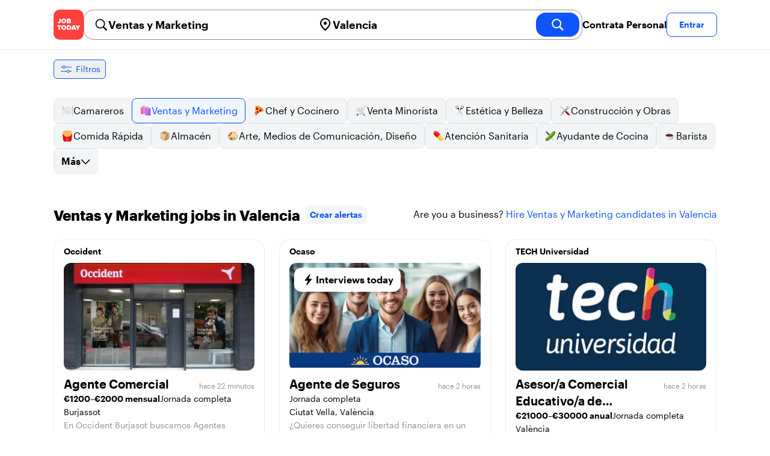

--- FILE ---
content_type: text/html; charset=utf-8
request_url: https://jobtoday.com/es/trabajos-ventas-y-marketing/valencia
body_size: 82066
content:
<!DOCTYPE html><html lang="es"><head><meta charSet="utf-8" data-next-head=""/><meta name="viewport" content="width=device-width" data-next-head=""/><meta name="viewport" content="width=device-width, initial-scale=1"/><meta name="robots" content="index,follow" data-next-head=""/><title data-next-head="">182 Best de Ventas y Marketing Jobs in Valencia (enero 2026) | JOB TODAY</title><meta name="title" content="182 Best de Ventas y Marketing Jobs in Valencia (enero 2026) | JOB TODAY" data-next-head=""/><meta name="description" content="Apply to 182 Ventas y Marketing jobs available and hiring now in Valencia. New Ventas y Marketing vacancies are added daily on JOB TODAY. Get set up in seconds &amp; start chatting with employers in minutes!" data-next-head=""/><meta name="keywords" content="Ventas y Marketing, trabajos" data-next-head=""/><link rel="canonical" href="https://jobtoday.com/es/trabajos-ventas-y-marketing/valencia" data-next-head=""/><meta property="og:site_name" content="jobtoday.com" data-next-head=""/><meta property="og:type" content="website" data-next-head=""/><meta property="og:title" content="182 Best de Ventas y Marketing Jobs in Valencia (enero 2026) | JOB TODAY" data-next-head=""/><meta property="og:description" content="Apply to 182 Ventas y Marketing jobs available and hiring now in Valencia. New Ventas y Marketing vacancies are added daily on JOB TODAY. Get set up in seconds &amp; start chatting with employers in minutes!" data-next-head=""/><meta property="og:image" content="https://cdn.jobtoday.com/pics/share-pict-1200x630@2x.jpg" data-next-head=""/><meta property="og:url" content="https://jobtoday.com/es/trabajos-ventas-y-marketing/valencia" data-next-head=""/><meta property="twitter:card" content="summary_large_image" data-next-head=""/><meta property="twitter:url" content="https://jobtoday.com/es/trabajos-ventas-y-marketing/valencia" data-next-head=""/><meta property="twitter:title" content="182 Best de Ventas y Marketing Jobs in Valencia (enero 2026) | JOB TODAY" data-next-head=""/><meta property="twitter:description" content="Apply to 182 Ventas y Marketing jobs available and hiring now in Valencia. New Ventas y Marketing vacancies are added daily on JOB TODAY. Get set up in seconds &amp; start chatting with employers in minutes!" data-next-head=""/><meta property="twitter:site" content="@JobToday_ES" data-next-head=""/><meta property="twitter:creator" content="@JobToday_ES" data-next-head=""/><meta property="twitter:image" content="https://cdn.jobtoday.com/pics/share-pict-1200x630@2x.jpg" data-next-head=""/><link rel="apple-touch-icon" href="/static/apple-touch-icon.png" data-next-head=""/><meta name="apple-itunes-app" content="app-id=981163277" data-next-head=""/><meta name="apple-mobile-web-app-title" content="JOB TODAY" data-next-head=""/><meta name="apple-mobile-web-app-status-bar-style" content="black-translucent" data-next-head=""/><meta name="theme-color" content="#fe1d25" data-next-head=""/><link rel="next" href="/es/trabajos-ventas-y-marketing/valencia?page=2" data-next-head=""/><meta name="view-transition" content="same-origin"/><link rel="shortcut icon" type="image/png" href="https://wcdn.jobtoday.com/static/favicon.png" crossorigin="anonymous"/><link rel="apple-touch-icon" href="https://wcdn.jobtoday.com/static/apple-touch-icon.png"/><link rel="modulepreload" href="https://wcdn.jobtoday.com/static/i18n/es.xphKn3jZuJz2tbCJyCp0b.js"/><link rel="preload" href="https://wcdn.jobtoday.com/static/fonts/GraphikUI-Regular-Web.woff2" type="font/woff2" crossorigin="anonymous" as="font"/><link rel="preload" href="https://wcdn.jobtoday.com/static/fonts/GraphikUI-Semibold-Web.woff2" type="font/woff2" crossorigin="anonymous" as="font"/><link rel="preload" href="https://wcdn.jobtoday.com/static/fonts/GraphikUI-Bold-Web.woff2" type="font/woff2" crossorigin="anonymous" as="font"/><link rel="preconnect" href="https://www.googletagmanager.com" crossorigin="anonymous"/><link rel="dns-prefetch" href="https://www.googletagmanager.com" crossorigin="anonymous"/><link rel="preconnect" href="https://wa.appsflyer.com" crossorigin="anonymous"/><link rel="dns-prefetch" href="https://wa.appsflyer.com" crossorigin="anonymous"/><link rel="preconnect" href="https://websdk.appsflyer.com" crossorigin="anonymous"/><link rel="dns-prefetch" href="https://websdk.appsflyer.com" crossorigin="anonymous"/><link rel="preconnect" href="https://www.google-analytics.com" crossorigin="anonymous"/><link rel="dns-prefetch" href="https://www.google-analytics.com" crossorigin="anonymous"/><link rel="preconnect" href="https://wcdn.jobtoday.com" crossorigin="anonymous"/><link rel="dns-prefetch" href="https://wcdn.jobtoday.com" crossorigin="anonymous"/><link rel="preconnect" href="https://fonts.gstatic.com" crossorigin="anonymous"/><link rel="dns-prefetch" href="https://fonts.gstatic.com" crossorigin="anonymous"/><link rel="preconnect" href="https://connect.facebook.net" crossorigin="anonymous"/><link rel="dns-prefetch" href="https://connect.facebook.net" crossorigin="anonymous"/><meta http-equiv="X-UA-Compatible" content="IE=edge"/><meta name="apple-mobile-web-app-title" content="JOB TODAY"/><meta property="og:site_name" content="jobtoday.com"/><meta property="al:android:package" content="com.jobtoday.app"/><meta property="al:ios:app_store_id" content="981163277"/><link rel="preload" href="https://wcdn.jobtoday.com/_next/static/css/bed05fe35b56666a.css" as="style"/><meta name="sentry-trace" content="1381e3a134d08148a5d81505ec4fc2fa-4016cfc7832b6a74-1"/><meta name="baggage" content="sentry-environment=production,sentry-release=v197,sentry-public_key=736a896cc11a4a8497b0c58b9354cda9,sentry-trace_id=1381e3a134d08148a5d81505ec4fc2fa,sentry-transaction=GET%20%2F%5BcountryCode%5D%2F%5B...feedSlug%5D,sentry-sampled=true,sentry-sample_rand=0.15193860952150695,sentry-sample_rate=0.2"/><style>
            @font-face {
              font-family: "GraphikUI";
              font-weight: 400;
              src: url("https://wcdn.jobtoday.com/static/fonts/GraphikUI-Regular-Web.woff2") format("woff2");
              font-display: optional;
            }

            @font-face {
              font-family: "GraphikUI";
              font-weight: 600;
              src: url("https://wcdn.jobtoday.com/static/fonts/GraphikUI-Semibold-Web.woff2") format("woff2");
              font-display: optional;
            }

            @font-face {
              font-family: "GraphikUI";
              font-weight: 700;
              src: url("https://wcdn.jobtoday.com/static/fonts/GraphikUI-Bold-Web.woff2") format("woff2");
              font-display: optional;
            }
            </style><script>
                window.geoIPCountryCode = "us";
                window.geoIPLat = "39.962502";
                window.geoIPLng = "-83.006104";
                window.sentryEnv = "production";
                window.sentryDsn = "https://736a896cc11a4a8497b0c58b9354cda9@sentry.jobtoday.tools/4";
              </script><script>
                var consentValues = {
                  'ad_storage': 'granted',
                  'ad_user_data': 'granted',
                  'ad_personalization': 'granted',
                  'analytics_storage': 'granted',
                };

                window.dataLayer = window.dataLayer || [];
                function gtag(){dataLayer.push(arguments);}
                gtag('js', new Date());


                gtag('config', 'G-X5S79176Z9', {
                  id: undefined,
                  user: undefined,
                  user_id: undefined,
                  page_path: window.location.pathname,
                  debug_mode: window.location.hostname !== "jobtoday.com"
                });

                gtag('config', 'AW-937805066');
                if (undefined) {
                  gtag('set', 'user_data', {
                    email: "undefined"
                  });

                  window.dataLayer.push({
                    userId: undefined,
                    email: "undefined"
                  });
                }

                if (window.location.pathname !== "/" && window.location.pathname !== "/us" && !window.location.pathname.startsWith("/us/")) {
                  gtag('consent', 'default', consentValues);
                }
              </script><link rel="stylesheet" href="https://wcdn.jobtoday.com/_next/static/css/bed05fe35b56666a.css" data-n-g=""/><noscript data-n-css=""></noscript><script defer="" noModule="" src="https://wcdn.jobtoday.com/_next/static/chunks/polyfills-42372ed130431b0a.js"></script><script src="https://wcdn.jobtoday.com/_next/static/chunks/webpack-6cdf4c6feba29c86.js" defer=""></script><script src="https://wcdn.jobtoday.com/_next/static/chunks/framework-c6138ec4f8e5a304.js" defer=""></script><script src="https://wcdn.jobtoday.com/_next/static/chunks/main-5de128f11214265e.js" defer=""></script><script src="https://wcdn.jobtoday.com/_next/static/chunks/pages/_app-b2eee462ccd69e05.js" defer=""></script><script src="https://wcdn.jobtoday.com/_next/static/chunks/07c2d338-45ca41ba265b9aee.js" defer=""></script><script src="https://wcdn.jobtoday.com/_next/static/chunks/4420-18e54e1298ec632d.js" defer=""></script><script src="https://wcdn.jobtoday.com/_next/static/chunks/4470-e2a026e3acab651b.js" defer=""></script><script src="https://wcdn.jobtoday.com/_next/static/chunks/5116-d6f37287e04033fc.js" defer=""></script><script src="https://wcdn.jobtoday.com/_next/static/chunks/8230-0f81303a047bdd29.js" defer=""></script><script src="https://wcdn.jobtoday.com/_next/static/chunks/9981-85ea5ffde56cf419.js" defer=""></script><script src="https://wcdn.jobtoday.com/_next/static/chunks/401-00ff0992c0f0c4a2.js" defer=""></script><script src="https://wcdn.jobtoday.com/_next/static/chunks/920-065ac0a15749f9bf.js" defer=""></script><script src="https://wcdn.jobtoday.com/_next/static/chunks/pages/%5BcountryCode%5D/%5B...feedSlug%5D-0de77a8a6cb742a8.js" defer=""></script><script src="https://wcdn.jobtoday.com/_next/static/xphKn3jZuJz2tbCJyCp0b/_buildManifest.js" defer=""></script><script src="https://wcdn.jobtoday.com/_next/static/xphKn3jZuJz2tbCJyCp0b/_ssgManifest.js" defer=""></script></head><body><noscript>
                  <iframe src="https://www.googletagmanager.com/ns.html?id=GTM-NPFW7TF" height="0" width="0" style="display:none;visibility:hidden"></iframe>
                </noscript><noscript><img height="1" width="1" class="hidden" src="https://www.facebook.com/tr?id=657986048516879&amp;ev=PageView&amp;noscript=1"/></noscript><link rel="preload" as="image" href="https://wcdn.jobtoday.com/static/icons/JT-Logo-XS.svg"/><link rel="preload" as="image" href="https://wcdn.jobtoday.com/static/icons/ic-magnifying-glass-32.svg"/><link rel="preload" as="image" href="https://wcdn.jobtoday.com/static/icons/ic-location-black.svg"/><link rel="preload" as="image" href="https://wcdn.jobtoday.com/static/icons/ic-magnifyingglass-white-bold-24.svg"/><link rel="preload" as="image" href="https://wcdn.jobtoday.com/static/icons/ic-search.svg"/><link rel="preload" as="image" href="https://wcdn.jobtoday.com/static/icons/ic-filters-blue.svg"/><link rel="preload" as="image" href="https://cdn.jobtoday.com/pics/ic-bolt-24.png"/><link rel="preload" as="image" href="https://wcdn.jobtoday.com/static/icons/ic-chevron-right-blue.svg"/><link rel="preload" as="image" href="https://wcdn.jobtoday.com/static/images/landings/app/app-rating_es.svg"/><link rel="preload" as="image" href="https://wcdn.jobtoday.com/static/images/landings/app/appstore_es.svg"/><div id="__next"><div><header class="relative top-0 z-20 border-b border-gray-200 bg-white"><div class="jt-container relative flex items-center justify-between gap-8 sm:gap-12"><a class="shrink-0" data-testid="header_logo" href="/es" title="Busca trabajo y contrata en JOB TODAY" rel="nofollow"><img src="https://wcdn.jobtoday.com/static/icons/JT-Logo-XS.svg" alt="JOB TODAY logo" width="50" height="50"/></a><section class="relative hidden flex-auto lg:block"><div class="md:p-1 md:border md:border-jt-gray-warm-600 md:rounded-2xl"><form class="relative flex flex-col md:flex-row gap-4 md:gap-0" action="/search" method="POST"><input type="hidden" name="countryCode" value="es"/><input type="hidden" name="appHeaders" value="{&quot;X-GUID&quot;:&quot;e13d9982-9be9-4fb0-889d-1bc7679fddf1&quot;,&quot;X-LOCALE&quot;:&quot;es&quot;,&quot;X-APP-VERSION&quot;:&quot;2.2.2&quot;,&quot;X-TYPE&quot;:&quot;3&quot;,&quot;X-WEB-DEVICE-TYPE&quot;:&quot;desktop&quot;,&quot;X-SESSION-TOKEN&quot;:&quot;&quot;,&quot;X-FORWARDED-FOR&quot;:&quot;18.188.144.77, 10.0.103.145, 10.0.9.163&quot;,&quot;user-agent&quot;:&quot;Mozilla/5.0 (Macintosh; Intel Mac OS X 10_15_7) AppleWebKit/537.36 (KHTML, like Gecko) Chrome/131.0.0.0 Safari/537.36; ClaudeBot/1.0; +claudebot@anthropic.com)&quot;,&quot;x-geoip2-country&quot;:&quot;US&quot;,&quot;x-geoip2-city&quot;:&quot;Columbus&quot;}"/><div class="relative md:static flex flex-1 flex-col border md:border-none rounded-2xl md:rounded-none"><label class="flex-1 flex items-center pl-3 md:px-3 gap-2" id="_R_cm_-label" for="_R_cm_-input"><img src="https://wcdn.jobtoday.com/static/icons/ic-magnifying-glass-32.svg" alt="search icon" width="24" height="24"/><input class="text-lg font-semibold bg-transparent border-none transition-none p-0 search-cancel:h-4 search-cancel:w-4 search-cancel:appearance-none search-cancel:bg-[url(/static/icons/ic-multiply-grey-16.svg)]" type="search" data-testid="search-bar_keyword" aria-activedescendant="" aria-autocomplete="list" aria-controls="_R_cm_-menu" aria-expanded="false" aria-labelledby="_R_cm_-label" autoComplete="off" id="_R_cm_-input" role="combobox" placeholder="Buscar ofertas" name="keywordField" value="Ventas y Marketing"/></label><div class="absolute -bottom-2 left-0 md:-bottom-4 w-full"><ul class="absolute z-10 w-full overflow-hidden rounded-2xl bg-white drop-shadow-[0_4px_24px_rgba(0,0,0,0.08)] hidden" data-testid="search-bar_keyword-suggestion_list" id="_R_cm_-menu" role="listbox" aria-labelledby="_R_cm_-label"></ul></div></div><div class="relative md:static flex flex-1 flex-col border md:border-none rounded-2xl md:rounded-none"><label class="flex-1 flex items-center pl-3 md:px-3 gap-2" id="_R_cmH2_-label" for="_R_cmH2_-input"><img src="https://wcdn.jobtoday.com/static/icons/ic-location-black.svg" alt="search icon" width="24" height="24"/><input class="text-lg font-semibold bg-transparent border-none transition-none p-0 search-cancel:h-4 search-cancel:w-4 search-cancel:appearance-none search-cancel:bg-[url(/static/icons/ic-multiply-grey-16.svg)]" type="search" data-testid="search-bar_location" aria-activedescendant="" aria-autocomplete="list" aria-controls="_R_cmH2_-menu" aria-expanded="false" aria-labelledby="_R_cmH2_-label" autoComplete="off" id="_R_cmH2_-input" role="combobox" placeholder="¿En qué ciudad?" name="locationField" value="Valencia"/></label><div class="absolute -bottom-2 left-0 md:-bottom-4 w-full"><ul class="absolute z-10 w-full overflow-hidden rounded-2xl bg-white drop-shadow-[0_4px_24px_rgba(0,0,0,0.08)] hidden" data-testid="search-bar_location-suggestion_list" id="_R_cmH2_-menu" role="listbox" aria-labelledby="_R_cmH2_-label"></ul></div></div><button class="w-auto flex-none h-10 rounded-2xl md:px-6 text-xl font-semibold bg-jt-primary text-white transition-transform hover:scale-105 active:scale-95" type="submit" aria-label="search" data-testid="search-bar_find-button"><img src="https://wcdn.jobtoday.com/static/icons/ic-magnifyingglass-white-bold-24.svg" alt="search icon" width="24" height="24" class="hidden md:block"/><span class="md:hidden">Buscar</span></button></form></div></section><ul class="flex items-center gap-4"><li><a class="cursor-pointer font-semibold text-black hover:text-opacity-60 sm:whitespace-nowrap leading-5 inline-block" href="https://jobtoday.com/es/landings/hire" rel="noopener noreferrer nofollow" target="_blank" data-testid="header_start-hiring-button">Contrata Personal</a></li><li><button data-testid="header_log-in-button" class="btn jt-text-16 jt-btn-sm whitespace-nowrap font-semibold btn-sm jt-btn-outline" id="headlessui-menu-button-_R_7crcm_" type="button" aria-haspopup="menu" aria-expanded="false" data-headlessui-state="">Entrar</button></li></ul></div><div class="px-4 pb-4 lg:hidden"><button type="button" class="peer line-clamp-1 w-full rounded-lg border border-jt-gray-200 bg-white p-2" data-testid="search-bar_navigation-panel"><div class="flex items-center"><img src="https://wcdn.jobtoday.com/static/icons/ic-search.svg" alt="search icon" width="24" height="24"/><div class="flex gap-2"><span class="line-clamp-1">Ventas y Marketing</span><span class="line-clamp-1 text-jt-primary">en<!-- --> <!-- -->Valencia</span></div></div></button></div></header><div class="sticky top-0 z-10 bg-white"><div class="jt-container"><div class="flex snap-x snap-proximity gap-2 overflow-x-auto scrollbar-none md:overflow-visible"><button class="flex h-8 shrink-0 snap-start items-center justify-center rounded-md border-[1px] border-jt-primary px-2 py-1 text-sm font-normal normal-case text-jt-primary transition-all active:scale-[0.95]" data-testid="job-results-filters"><img src="https://wcdn.jobtoday.com/static/icons/ic-filters-blue.svg" alt="filters icon" width="24" height="24"/><span class="ml-1 hidden md:block">Filtros</span></button></div></div></div><div class="jt-container"><section class="mb-8 md:mb-12"><div class="flex flex-col gap-2"><div class="flex snap-x snap-proximity gap-2 overflow-x-auto scrollbar-none flex-nowrap md:flex-wrap md:overflow-visible md:pb-0"><div class="flex flex-shrink-0 snap-start flex" data-testid="category-item"><a href="/es/trabajos-camareros/valencia" class="flex shrink-0 items-center gap-2 bg-gray-100 text-black border-gray-200 whitespace-nowrap rounded-lg border px-3 py-2 transition duration-200 ease-in-out md:hover:border-jt-primary md:hover:bg-jt-primary-light md:hover:text-jt-primary md:hover:shadow-sm"><img src="https://cdn.jobtoday.com/categories/32x32/ic-emj-waiters-32.png" alt="Offres d&#x27;emploi: en tant que Camareros" loading="lazy" width="20" height="20"/> <!-- -->Camareros</a></div><div class="flex flex-shrink-0 snap-start flex" data-testid="category-item"><a href="/es/trabajos-ventas-y-marketing/valencia" class="flex shrink-0 items-center gap-2 bg-jt-primary-light text-jt-primary border-jt-primary whitespace-nowrap rounded-lg border px-3 py-2 transition duration-200 ease-in-out md:hover:border-jt-primary md:hover:bg-jt-primary-light md:hover:text-jt-primary md:hover:shadow-sm"><img src="https://cdn.jobtoday.com/categories/32x32/ic-emj-sales_marketing-32.png" alt="Offres d&#x27;emploi: en tant que Ventas y Marketing" loading="lazy" width="20" height="20"/> <!-- -->Ventas y Marketing</a></div><div class="flex flex-shrink-0 snap-start flex" data-testid="category-item"><a href="/es/trabajos-chef-y-cocinero/valencia" class="flex shrink-0 items-center gap-2 bg-gray-100 text-black border-gray-200 whitespace-nowrap rounded-lg border px-3 py-2 transition duration-200 ease-in-out md:hover:border-jt-primary md:hover:bg-jt-primary-light md:hover:text-jt-primary md:hover:shadow-sm"><img src="https://cdn.jobtoday.com/categories/32x32/ic-emj-chef_cook-32.png" alt="Offres d&#x27;emploi: en tant que Chef y Cocinero" loading="lazy" width="20" height="20"/> <!-- -->Chef y Cocinero</a></div><div class="flex flex-shrink-0 snap-start flex" data-testid="category-item"><a href="/es/trabajos-venta-minorista/valencia" class="flex shrink-0 items-center gap-2 bg-gray-100 text-black border-gray-200 whitespace-nowrap rounded-lg border px-3 py-2 transition duration-200 ease-in-out md:hover:border-jt-primary md:hover:bg-jt-primary-light md:hover:text-jt-primary md:hover:shadow-sm"><img src="https://cdn.jobtoday.com/categories/32x32/ic-emj-retail-32.png" alt="Offres d&#x27;emploi: en tant que Venta Minorista" loading="lazy" width="20" height="20"/> <!-- -->Venta Minorista</a></div><div class="flex flex-shrink-0 snap-start flex" data-testid="category-item"><a href="/es/trabajos-estetica-y-belleza/valencia" class="flex shrink-0 items-center gap-2 bg-gray-100 text-black border-gray-200 whitespace-nowrap rounded-lg border px-3 py-2 transition duration-200 ease-in-out md:hover:border-jt-primary md:hover:bg-jt-primary-light md:hover:text-jt-primary md:hover:shadow-sm"><img src="https://cdn.jobtoday.com/categories/32x32/ic-emj-salon_beauty-32.png" alt="Offres d&#x27;emploi: en tant que Estética y Belleza" loading="lazy" width="20" height="20"/> <!-- -->Estética y Belleza</a></div><div class="flex flex-shrink-0 snap-start flex" data-testid="category-item"><a href="/es/trabajos-construccion-y-obras/valencia" class="flex shrink-0 items-center gap-2 bg-gray-100 text-black border-gray-200 whitespace-nowrap rounded-lg border px-3 py-2 transition duration-200 ease-in-out md:hover:border-jt-primary md:hover:bg-jt-primary-light md:hover:text-jt-primary md:hover:shadow-sm"><img src="https://cdn.jobtoday.com/categories/32x32/ic-emj-construction_repair-32.png" alt="Offres d&#x27;emploi: en tant que Construcción y Obras" loading="lazy" width="20" height="20"/> <!-- -->Construcción y Obras</a></div><div class="flex flex-shrink-0 snap-start flex" data-testid="category-item"><a href="/es/trabajos-comida-rapida/valencia" class="flex shrink-0 items-center gap-2 bg-gray-100 text-black border-gray-200 whitespace-nowrap rounded-lg border px-3 py-2 transition duration-200 ease-in-out md:hover:border-jt-primary md:hover:bg-jt-primary-light md:hover:text-jt-primary md:hover:shadow-sm"><img src="https://cdn.jobtoday.com/categories/32x32/ic-emj-fast_food-32.png" alt="Offres d&#x27;emploi: en tant que Comida Rápida" loading="lazy" width="20" height="20"/> <!-- -->Comida Rápida</a></div><div class="flex flex-shrink-0 snap-start flex" data-testid="category-item"><a href="/es/trabajos-almacen/valencia" class="flex shrink-0 items-center gap-2 bg-gray-100 text-black border-gray-200 whitespace-nowrap rounded-lg border px-3 py-2 transition duration-200 ease-in-out md:hover:border-jt-primary md:hover:bg-jt-primary-light md:hover:text-jt-primary md:hover:shadow-sm"><img src="https://cdn.jobtoday.com/categories/32x32/ic-emj-warehouse-32.png" alt="Offres d&#x27;emploi: en tant que Almacén" loading="lazy" width="20" height="20"/> <!-- -->Almacén</a></div><div class="flex flex-shrink-0 snap-start flex" data-testid="category-item"><a href="/es/trabajos-arte%2C-medios-de-comunicacion%2C-diseno/valencia" class="flex shrink-0 items-center gap-2 bg-gray-100 text-black border-gray-200 whitespace-nowrap rounded-lg border px-3 py-2 transition duration-200 ease-in-out md:hover:border-jt-primary md:hover:bg-jt-primary-light md:hover:text-jt-primary md:hover:shadow-sm"><img src="https://cdn.jobtoday.com/categories/32x32/ic-emj-visual_media-32.png" alt="Offres d&#x27;emploi: en tant que Arte, Medios de Comunicación, Diseño" loading="lazy" width="20" height="20"/> <!-- -->Arte, Medios de Comunicación, Diseño</a></div><div class="flex flex-shrink-0 snap-start flex" data-testid="category-item"><a href="/es/trabajos-atencion-sanitaria/valencia" class="flex shrink-0 items-center gap-2 bg-gray-100 text-black border-gray-200 whitespace-nowrap rounded-lg border px-3 py-2 transition duration-200 ease-in-out md:hover:border-jt-primary md:hover:bg-jt-primary-light md:hover:text-jt-primary md:hover:shadow-sm"><img src="https://cdn.jobtoday.com/categories/32x32/ic-emj-healthcare-32.png" alt="Offres d&#x27;emploi: en tant que Atención Sanitaria" loading="lazy" width="20" height="20"/> <!-- -->Atención Sanitaria</a></div><div class="flex flex-shrink-0 snap-start flex" data-testid="category-item"><a href="/es/trabajos-ayudante-de-cocina/valencia" class="flex shrink-0 items-center gap-2 bg-gray-100 text-black border-gray-200 whitespace-nowrap rounded-lg border px-3 py-2 transition duration-200 ease-in-out md:hover:border-jt-primary md:hover:bg-jt-primary-light md:hover:text-jt-primary md:hover:shadow-sm"><img src="https://cdn.jobtoday.com/categories/32x32/ic-emj-kitchen_assistants-32.png" alt="Offres d&#x27;emploi: en tant que Ayudante de Cocina" loading="lazy" width="20" height="20"/> <!-- -->Ayudante de Cocina</a></div><div class="flex flex-shrink-0 snap-start flex" data-testid="category-item"><a href="/es/trabajos-barista/valencia" class="flex shrink-0 items-center gap-2 bg-gray-100 text-black border-gray-200 whitespace-nowrap rounded-lg border px-3 py-2 transition duration-200 ease-in-out md:hover:border-jt-primary md:hover:bg-jt-primary-light md:hover:text-jt-primary md:hover:shadow-sm"><img src="https://cdn.jobtoday.com/categories/32x32/ic-emj-barista-32.png" alt="Offres d&#x27;emploi: en tant que Barista" loading="lazy" width="20" height="20"/> <!-- -->Barista</a></div><div class="flex flex-shrink-0 snap-start md:hidden" data-testid="category-item"><a href="/es/trabajos-ciencia/valencia" class="flex shrink-0 items-center gap-2 bg-gray-100 text-black border-gray-200 whitespace-nowrap rounded-lg border px-3 py-2 transition duration-200 ease-in-out md:hover:border-jt-primary md:hover:bg-jt-primary-light md:hover:text-jt-primary md:hover:shadow-sm"><img src="https://cdn.jobtoday.com/categories/32x32/ic-emj-science-32.png" alt="Offres d&#x27;emploi: en tant que Ciencia" loading="lazy" width="20" height="20"/> <!-- -->Ciencia</a></div><div class="flex flex-shrink-0 snap-start md:hidden" data-testid="category-item"><a href="/es/trabajos-contabilidad-y-finanzas/valencia" class="flex shrink-0 items-center gap-2 bg-gray-100 text-black border-gray-200 whitespace-nowrap rounded-lg border px-3 py-2 transition duration-200 ease-in-out md:hover:border-jt-primary md:hover:bg-jt-primary-light md:hover:text-jt-primary md:hover:shadow-sm"><img src="https://cdn.jobtoday.com/categories/32x32/ic-emj-accounting_finance-32.png" alt="Offres d&#x27;emploi: en tant que Contabilidad y Finanzas" loading="lazy" width="20" height="20"/> <!-- -->Contabilidad y Finanzas</a></div><div class="flex flex-shrink-0 snap-start md:hidden" data-testid="category-item"><a href="/es/trabajos-cuidado-de-animales/valencia" class="flex shrink-0 items-center gap-2 bg-gray-100 text-black border-gray-200 whitespace-nowrap rounded-lg border px-3 py-2 transition duration-200 ease-in-out md:hover:border-jt-primary md:hover:bg-jt-primary-light md:hover:text-jt-primary md:hover:shadow-sm"><img src="https://cdn.jobtoday.com/categories/32x32/ic-emj-animal_care-32.png" alt="Offres d&#x27;emploi: en tant que Cuidado de animales" loading="lazy" width="20" height="20"/> <!-- -->Cuidado de animales</a></div><div class="flex flex-shrink-0 snap-start md:hidden" data-testid="category-item"><a href="/es/trabajos-cuidado-de-ninos/valencia" class="flex shrink-0 items-center gap-2 bg-gray-100 text-black border-gray-200 whitespace-nowrap rounded-lg border px-3 py-2 transition duration-200 ease-in-out md:hover:border-jt-primary md:hover:bg-jt-primary-light md:hover:text-jt-primary md:hover:shadow-sm"><img src="https://cdn.jobtoday.com/categories/32x32/ic-emj-child_youth_care-32.png" alt="Offres d&#x27;emploi: en tant que Cuidado de niños" loading="lazy" width="20" height="20"/> <!-- -->Cuidado de niños</a></div><div class="flex flex-shrink-0 snap-start md:hidden" data-testid="category-item"><a href="/es/trabajos-deportes-y-bienestar/valencia" class="flex shrink-0 items-center gap-2 bg-gray-100 text-black border-gray-200 whitespace-nowrap rounded-lg border px-3 py-2 transition duration-200 ease-in-out md:hover:border-jt-primary md:hover:bg-jt-primary-light md:hover:text-jt-primary md:hover:shadow-sm"><img src="https://cdn.jobtoday.com/categories/32x32/ic-emj-sports_wellness-32.png" alt="Offres d&#x27;emploi: en tant que Deportes y Bienestar" loading="lazy" width="20" height="20"/> <!-- -->Deportes y Bienestar</a></div><div class="flex flex-shrink-0 snap-start md:hidden" data-testid="category-item"><a href="/es/trabajos-educacion/valencia" class="flex shrink-0 items-center gap-2 bg-gray-100 text-black border-gray-200 whitespace-nowrap rounded-lg border px-3 py-2 transition duration-200 ease-in-out md:hover:border-jt-primary md:hover:bg-jt-primary-light md:hover:text-jt-primary md:hover:shadow-sm"><img src="https://cdn.jobtoday.com/categories/32x32/ic-emj-education_training-32.png" alt="Offres d&#x27;emploi: en tant que Educación" loading="lazy" width="20" height="20"/> <!-- -->Educación</a></div><div class="flex flex-shrink-0 snap-start md:hidden" data-testid="category-item"><a href="/es/trabajos-entretenimiento/valencia" class="flex shrink-0 items-center gap-2 bg-gray-100 text-black border-gray-200 whitespace-nowrap rounded-lg border px-3 py-2 transition duration-200 ease-in-out md:hover:border-jt-primary md:hover:bg-jt-primary-light md:hover:text-jt-primary md:hover:shadow-sm"><img src="https://cdn.jobtoday.com/categories/32x32/ic-emj-arts_entertainment-32.png" alt="Offres d&#x27;emploi: en tant que Entretenimiento" loading="lazy" width="20" height="20"/> <!-- -->Entretenimiento</a></div><div class="flex flex-shrink-0 snap-start md:hidden" data-testid="category-item"><a href="/es/trabajos-eventos-y-promociones/valencia" class="flex shrink-0 items-center gap-2 bg-gray-100 text-black border-gray-200 whitespace-nowrap rounded-lg border px-3 py-2 transition duration-200 ease-in-out md:hover:border-jt-primary md:hover:bg-jt-primary-light md:hover:text-jt-primary md:hover:shadow-sm"><img src="https://cdn.jobtoday.com/categories/32x32/ic-emj-events_promotion-32.png" alt="Offres d&#x27;emploi: en tant que Eventos y Promociones" loading="lazy" width="20" height="20"/> <!-- -->Eventos y Promociones</a></div><div class="flex flex-shrink-0 snap-start md:hidden" data-testid="category-item"><a href="/es/trabajos-gerencia/valencia" class="flex shrink-0 items-center gap-2 bg-gray-100 text-black border-gray-200 whitespace-nowrap rounded-lg border px-3 py-2 transition duration-200 ease-in-out md:hover:border-jt-primary md:hover:bg-jt-primary-light md:hover:text-jt-primary md:hover:shadow-sm"><img src="https://cdn.jobtoday.com/categories/32x32/ic-emj-business_management-32.png" alt="Offres d&#x27;emploi: en tant que Gerencia" loading="lazy" width="20" height="20"/> <!-- -->Gerencia</a></div><div class="flex flex-shrink-0 snap-start md:hidden" data-testid="category-item"><a href="/es/trabajos-industria-y-produccion/valencia" class="flex shrink-0 items-center gap-2 bg-gray-100 text-black border-gray-200 whitespace-nowrap rounded-lg border px-3 py-2 transition duration-200 ease-in-out md:hover:border-jt-primary md:hover:bg-jt-primary-light md:hover:text-jt-primary md:hover:shadow-sm"><img src="https://cdn.jobtoday.com/categories/32x32/ic-emj-production_manufacturing-32.png" alt="Offres d&#x27;emploi: en tant que Industria y Producción" loading="lazy" width="20" height="20"/> <!-- -->Industria y Producción</a></div><div class="flex flex-shrink-0 snap-start md:hidden" data-testid="category-item"><a href="/es/trabajos-ingenieria/valencia" class="flex shrink-0 items-center gap-2 bg-gray-100 text-black border-gray-200 whitespace-nowrap rounded-lg border px-3 py-2 transition duration-200 ease-in-out md:hover:border-jt-primary md:hover:bg-jt-primary-light md:hover:text-jt-primary md:hover:shadow-sm"><img src="https://cdn.jobtoday.com/categories/32x32/ic-emj-engineer-32.png" alt="Offres d&#x27;emploi: en tant que Ingenieria" loading="lazy" width="20" height="20"/> <!-- -->Ingenieria</a></div><div class="flex flex-shrink-0 snap-start md:hidden" data-testid="category-item"><a href="/es/trabajos-limpieza/valencia" class="flex shrink-0 items-center gap-2 bg-gray-100 text-black border-gray-200 whitespace-nowrap rounded-lg border px-3 py-2 transition duration-200 ease-in-out md:hover:border-jt-primary md:hover:bg-jt-primary-light md:hover:text-jt-primary md:hover:shadow-sm"><img src="https://cdn.jobtoday.com/categories/32x32/ic-emj-cleaner-32.png" alt="Offres d&#x27;emploi: en tant que Limpieza" loading="lazy" width="20" height="20"/> <!-- -->Limpieza</a></div><div class="flex flex-shrink-0 snap-start md:hidden" data-testid="category-item"><a href="/es/trabajos-moda/valencia" class="flex shrink-0 items-center gap-2 bg-gray-100 text-black border-gray-200 whitespace-nowrap rounded-lg border px-3 py-2 transition duration-200 ease-in-out md:hover:border-jt-primary md:hover:bg-jt-primary-light md:hover:text-jt-primary md:hover:shadow-sm"><img src="https://cdn.jobtoday.com/categories/32x32/ic-emj-fashion-32.png" alt="Offres d&#x27;emploi: en tant que Moda" loading="lazy" width="20" height="20"/> <!-- -->Moda</a></div><div class="flex flex-shrink-0 snap-start md:hidden" data-testid="category-item"><a href="/es/trabajos-oficina-y-administracion/valencia" class="flex shrink-0 items-center gap-2 bg-gray-100 text-black border-gray-200 whitespace-nowrap rounded-lg border px-3 py-2 transition duration-200 ease-in-out md:hover:border-jt-primary md:hover:bg-jt-primary-light md:hover:text-jt-primary md:hover:shadow-sm"><img src="https://cdn.jobtoday.com/categories/32x32/ic-emj-admin_secretarial-32.png" alt="Offres d&#x27;emploi: en tant que Oficina y Administración" loading="lazy" width="20" height="20"/> <!-- -->Oficina y Administración</a></div><div class="flex flex-shrink-0 snap-start md:hidden" data-testid="category-item"><a href="/es/trabajos-personal-de-bar/valencia" class="flex shrink-0 items-center gap-2 bg-gray-100 text-black border-gray-200 whitespace-nowrap rounded-lg border px-3 py-2 transition duration-200 ease-in-out md:hover:border-jt-primary md:hover:bg-jt-primary-light md:hover:text-jt-primary md:hover:shadow-sm"><img src="https://cdn.jobtoday.com/categories/32x32/ic-emj-bar_staff-32.png" alt="Offres d&#x27;emploi: en tant que Personal de Bar" loading="lazy" width="20" height="20"/> <!-- -->Personal de Bar</a></div><div class="flex flex-shrink-0 snap-start md:hidden" data-testid="category-item"><a href="/es/trabajos-redaccion-y-edicion/valencia" class="flex shrink-0 items-center gap-2 bg-gray-100 text-black border-gray-200 whitespace-nowrap rounded-lg border px-3 py-2 transition duration-200 ease-in-out md:hover:border-jt-primary md:hover:bg-jt-primary-light md:hover:text-jt-primary md:hover:shadow-sm"><img src="https://cdn.jobtoday.com/categories/32x32/ic-emj-editor_writer-32.png" alt="Offres d&#x27;emploi: en tant que Redacción y Edición" loading="lazy" width="20" height="20"/> <!-- -->Redacción y Edición</a></div><div class="flex flex-shrink-0 snap-start md:hidden" data-testid="category-item"><a href="/es/trabajos-seguridad/valencia" class="flex shrink-0 items-center gap-2 bg-gray-100 text-black border-gray-200 whitespace-nowrap rounded-lg border px-3 py-2 transition duration-200 ease-in-out md:hover:border-jt-primary md:hover:bg-jt-primary-light md:hover:text-jt-primary md:hover:shadow-sm"><img src="https://cdn.jobtoday.com/categories/32x32/ic-emj-security-32.png" alt="Offres d&#x27;emploi: en tant que Seguridad" loading="lazy" width="20" height="20"/> <!-- -->Seguridad</a></div><div class="flex flex-shrink-0 snap-start md:hidden" data-testid="category-item"><a href="/es/trabajos-servicio-al-cliente/valencia" class="flex shrink-0 items-center gap-2 bg-gray-100 text-black border-gray-200 whitespace-nowrap rounded-lg border px-3 py-2 transition duration-200 ease-in-out md:hover:border-jt-primary md:hover:bg-jt-primary-light md:hover:text-jt-primary md:hover:shadow-sm"><img src="https://cdn.jobtoday.com/categories/32x32/ic-emj-customer_service-32.png" alt="Offres d&#x27;emploi: en tant que Servicio al Cliente" loading="lazy" width="20" height="20"/> <!-- -->Servicio al Cliente</a></div><div class="flex flex-shrink-0 snap-start md:hidden" data-testid="category-item"><a href="/es/trabajos-servicios-juridicos/valencia" class="flex shrink-0 items-center gap-2 bg-gray-100 text-black border-gray-200 whitespace-nowrap rounded-lg border px-3 py-2 transition duration-200 ease-in-out md:hover:border-jt-primary md:hover:bg-jt-primary-light md:hover:text-jt-primary md:hover:shadow-sm"><img src="https://cdn.jobtoday.com/categories/32x32/ic-emj-legal-32.png" alt="Offres d&#x27;emploi: en tant que Servicios Jurídicos" loading="lazy" width="20" height="20"/> <!-- -->Servicios Jurídicos</a></div><div class="flex flex-shrink-0 snap-start md:hidden" data-testid="category-item"><a href="/es/trabajos-tecnologia-de-la-informacion/valencia" class="flex shrink-0 items-center gap-2 bg-gray-100 text-black border-gray-200 whitespace-nowrap rounded-lg border px-3 py-2 transition duration-200 ease-in-out md:hover:border-jt-primary md:hover:bg-jt-primary-light md:hover:text-jt-primary md:hover:shadow-sm"><img src="https://cdn.jobtoday.com/categories/32x32/ic-emj-information_technology-32.png" alt="Offres d&#x27;emploi: en tant que Tecnología de la información" loading="lazy" width="20" height="20"/> <!-- -->Tecnología de la información</a></div><div class="flex flex-shrink-0 snap-start md:hidden" data-testid="category-item"><a href="/es/trabajos-transporte-y-reparto/valencia" class="flex shrink-0 items-center gap-2 bg-gray-100 text-black border-gray-200 whitespace-nowrap rounded-lg border px-3 py-2 transition duration-200 ease-in-out md:hover:border-jt-primary md:hover:bg-jt-primary-light md:hover:text-jt-primary md:hover:shadow-sm"><img src="https://cdn.jobtoday.com/categories/32x32/ic-emj-driver_delivery-32.png" alt="Offres d&#x27;emploi: en tant que Transporte y Reparto" loading="lazy" width="20" height="20"/> <!-- -->Transporte y Reparto</a></div><div class="flex flex-shrink-0 snap-start md:hidden" data-testid="category-item"><a href="/es/trabajos-otros/valencia" class="flex shrink-0 items-center gap-2 bg-gray-100 text-black border-gray-200 whitespace-nowrap rounded-lg border px-3 py-2 transition duration-200 ease-in-out md:hover:border-jt-primary md:hover:bg-jt-primary-light md:hover:text-jt-primary md:hover:shadow-sm"><img src="https://cdn.jobtoday.com/categories/32x32/ic-emj-other-32.png" alt="Offres d&#x27;emploi: en tant que Otros" loading="lazy" width="20" height="20"/> <!-- -->Otros</a></div><div class="hidden md:block" data-type="more"><button type="button" class="flex shrink-0 cursor-pointer items-center gap-2 whitespace-nowrap rounded-lg border border-gray-200 bg-gray-100 px-3 py-2 font-semibold text-black transition duration-200 ease-in-out hover:border-jt-primary hover:bg-jt-primary-light hover:text-jt-primary hover:shadow-sm" data-testid="show-more-desktop">Más<img src="https://wcdn.jobtoday.com/static/icons/ic-chevron-down-16.svg" alt="more icon" loading="lazy" width="16" height="16"/></button></div></div><div class="flex justify-center md:hidden"><button type="button" class="font-semibold text-jt-primary" data-testid="show-more-mobile">Ver todas</button></div></div></section><section class="mb-8"><div class="mb-6 lg:flex lg:items-center lg:justify-between lg:gap-8"><h1 class="flex-shrink-0 flex-grow text-2xl font-extrabold" data-testid="job-results-title">Ventas y Marketing jobs in Valencia<span class="ml-2 align-text-bottom"><span class="cursor-pointer jt-text-14 mb-[16px] mt-[8px] block rounded-lg bg-[#f4f5f6] px-2 py-2 text-center font-semibold text-jt-primary sm:my-auto sm:inline-block sm:py-1 false" role="link" tabindex="0">Crear alertas</span></span></h1><p class="line-clamp-1" data-testid="job-results-are-you-business">Are you a business? <a class="text-jt-primary" href="/es/candidates-sales-marketing/valencia" data-testid="job-results-are-you-business-link">Hire Ventas y Marketing candidates in Valencia</a></p></div><ul class="flex flex-col gap-6 md:grid md:grid-cols-3"><li class="flex"><div class="flex h-full w-full flex-col rounded-2xl border transition-shadow hover:shadow-xl border-[#ececec]" data-testid="job-card"><div><a href="https://jobtoday.com/es/company/empresa-de-seguros-occident-eNPzxn" class="px-4 py-2 jt-text-14 line-clamp-1 text-left font-semibold hover:underline">Occident</a></div><a href="/es/trabajo/agente-comercial-o4D51M" class="flex flex-col h-full px-4 pb-4 space-y-2"><div class="relative aspect-video overflow-hidden rounded-xl"><picture><source type="image/webp" srcSet="https://cdn.jobtoday.com/img/61f1feb9-a098-477a-95a6-0efc2b9951a5/640x360.webp"/><img class="w-full" src="https://cdn.jobtoday.com/img/61f1feb9-a098-477a-95a6-0efc2b9951a5/640x360.jpg" alt="Agente Comercial" width="640" height="360" loading="eager"/></picture></div><div class="flex grow flex-col gap-1"><div class="grid grid-cols-3 items-baseline justify-between gap-2"><div class="jt-text-20 col-span-2 line-clamp-2 text-left font-semibold text-black" data-testid="job-card_title">Agente Comercial</div><div class="jt-text-12 line-clamp-1 text-right text-jt-gray-300" data-testid="job-card_update-date">hace 22 minutos</div></div><div class="flex gap-2"><div class="jt-text-14 font-semibold">€1200–€2000 mensual</div><div class="jt-text-14">Jornada completa</div></div><div class="jt-text-14 text-left">Burjassot</div><p class="jt-text-14 line-clamp-3 text-left text-[#929292]">En Occident Burjasot buscamos Agentes Comerciales con actitud proactiva, orientación a resultados y ganas de desarrollarse profesionalmente dentro del sector asegurador. 🔹 Funciones principales: • Captación y fidelización de clientes., • Asesoramiento personalizado sobre productos aseguradores y financieros., • Seguimiento de la cartera de clientes., • Gestión comercial y cierre de ventas., • Representación de la imagen y valores de Occident., • 🔹 Requisitos:, • Perfil comercial y habilidades comunicativas., • Orientación al cliente y a objetivos., • Capacidad de organización y autonomía., • Se valorará experiencia previa en ventas o atención al cliente (no imprescindible)., • Residencia en Burjasot o alrededores., • 🔹 Ofrecemos:, • Formación inicial y continua a cargo de la empresa., • Plan de carrera profesional real dentro de Occident., • Retribución atractiva: fijo + incentivos por objetivos., • Flexibilidad horaria., • Excelente ambiente de trabajo y apoyo constante del equipo. Si te gusta el trato con las personas, eres una persona ambiciosa y buscas un proyecto estable con proyección de futuro, ¡queremos conocerte! 📩 Inscríbete y forma parte de Occident Burjasot.</p></div><div class="flex flex-wrap gap-2"><div class="jt-text-12 text-nowrap rounded-md px-2 py-1 bg-jt-green-100 text-jt-green-500" data-testid="job-card-badge-noExperience">Sin experiencia</div><div class="jt-text-12 text-nowrap rounded-md px-2 py-1 bg-jt-gray-100 text-jt-gray-300" data-testid="job-card-badge-easyApply">Inscripción fácil</div></div></a></div></li><li class="flex"><div class="flex h-full w-full flex-col rounded-2xl border transition-shadow hover:shadow-xl border-[#ececec]" data-testid="job-card"><div><a href="https://jobtoday.com/es/company/cia-de-seguros-y-reaseguros-ocaso-Wrj3Eo" class="px-4 py-2 jt-text-14 line-clamp-1 text-left font-semibold hover:underline">Ocaso</a></div><a href="/es/trabajo/agente-de-seguros-LK91B6" class="flex flex-col h-full px-4 pb-4 space-y-2"><div class="relative aspect-video overflow-hidden rounded-xl"><picture><source type="image/webp" srcSet="https://cdn.jobtoday.com/img/2d7c9c7d-3df2-4aae-8f40-b4c9d1cf485b/640x360.webp"/><img class="w-full" src="https://cdn.jobtoday.com/img/2d7c9c7d-3df2-4aae-8f40-b4c9d1cf485b/640x360.jpg" alt="Agente de Seguros" width="640" height="360" loading="eager"/></picture><div class="absolute left-2 top-2 z-0 flex items-center gap-[4px] rounded-xl bg-white px-3 py-2 text-black shadow-md"><img class="shrink-0" src="https://cdn.jobtoday.com/pics/ic-bolt-24.png" alt="interview badge" width="24" height="24"/><span class="jt-text-16 font-semibold">Interviews today</span></div></div><div class="flex grow flex-col gap-1"><div class="grid grid-cols-3 items-baseline justify-between gap-2"><div class="jt-text-20 col-span-2 line-clamp-2 text-left font-semibold text-black" data-testid="job-card_title">Agente de Seguros</div><div class="jt-text-12 line-clamp-1 text-right text-jt-gray-300" data-testid="job-card_update-date">hace 2 horas</div></div><div class="flex gap-2"><div class="jt-text-14">Jornada completa</div></div><div class="jt-text-14 text-left">Ciutat Vella, València</div><p class="jt-text-14 line-clamp-3 text-left text-[#929292]">¿Quieres conseguir libertad financiera en un futuro próximo? ¿Buscas un equilibrio saludable entre vida profesional y personal? Si tus respuestas han sido afirmativas y dispones de experiencia en ventas ¡Te damos la Bienvenida a tu Proyecto Profesional! ¿Cuáles serán tus funciones? Prospección de nuevos asegurados. Planificación y gestión de visitas comerciales. Crecimiento y fidelización de la cartera de asegurados de la compañía. Comercialización y venta de los productos más relevantes del mercado. ¿Qué ofrecemos? Contrato Mercantil Ingresos inmediatos y sin techo retributivo Formación continua Flexibilidad Retribución por la renovación de cartera Explotación de cartera de clientes</p></div><div class="flex flex-wrap gap-2"><div class="jt-text-12 text-nowrap rounded-md px-2 py-1 bg-jt-green-100 text-jt-green-500" data-testid="job-card-badge-immediateStart">¡Incorporación inmediata!</div><div class="jt-text-12 text-nowrap rounded-md px-2 py-1 bg-jt-gray-100 text-jt-gray-300" data-testid="job-card-badge-easyApply">Inscripción fácil</div></div></a></div></li><li class="flex"><div class="flex h-full w-full flex-col rounded-2xl border transition-shadow hover:shadow-xl border-[#ececec]" data-testid="job-card"><div><a href="https://jobtoday.com/es/company/institucion-educativa-tech-universidad-WYoYQY" class="px-4 py-2 jt-text-14 line-clamp-1 text-left font-semibold hover:underline">TECH Universidad</a></div><a href="/es/trabajo/asesor-a-comercial-educativo-a-de-mananas-0mxjk7" class="flex flex-col h-full px-4 pb-4 space-y-2"><div class="relative aspect-video overflow-hidden rounded-xl"><picture><source type="image/webp" srcSet="https://cdn.jobtoday.com/img/f5e01c96-ee4e-4836-a7b5-036d9cf17607/640x360.webp"/><img class="w-full" src="https://cdn.jobtoday.com/img/f5e01c96-ee4e-4836-a7b5-036d9cf17607/640x360.jpg" alt="Asesor/a Comercial Educativo/a de Mañanas" width="640" height="360" loading="eager"/></picture></div><div class="flex grow flex-col gap-1"><div class="grid grid-cols-3 items-baseline justify-between gap-2"><div class="jt-text-20 col-span-2 line-clamp-2 text-left font-semibold text-black" data-testid="job-card_title">Asesor/a Comercial Educativo/a de Mañanas</div><div class="jt-text-12 line-clamp-1 text-right text-jt-gray-300" data-testid="job-card_update-date">hace 2 horas</div></div><div class="flex gap-2"><div class="jt-text-14 font-semibold">€21000–€30000 anual</div><div class="jt-text-14">Jornada completa</div></div><div class="jt-text-14 text-left">València</div><p class="jt-text-14 line-clamp-3 text-left text-[#929292]">¿Quiénes somos? TECH es la mayor universidad digital del mundo. Con un impresionante catálogo de más de 14.000 programas académicos disponibles en 11 idiomas, se posiciona como líder en empleabilidad, con una tasa de inserción laboral del 99%. Está reconocida oficialmente en diversos países a nivel mundial como México, Costa Rica, Tanzania, Marruecos, Andorra, España entre otros. Gracias a su enfoque internacional, TECH tiene presencia en más de 150 países y ha sido reconocida en dos ocasiones por el Financial Times como una de las 250 compañías con mayor crecimiento en Europa en los últimos años. Esto le ha permitido convertirse en la universidad oficial de la NBA, ofreciendo programas exclusivos impartidos por destacados directivos, entrenadores y exjugadores de la principal liga de baloncesto del mundo. Por otro lado, la prestigiosa revista Forbes la ha distinguido como la &quot;mejor universidad digital del mundo&quot;, destacando su innovadora metodología de aprendizaje, el Relearning, así como la implementación del Método del Caso de Harvard. Además, cuenta con un claustro docente ivy league, al nivel de Harvard o Stanford. Sus más de 6.000 profesores trabajan en las mejores compañías, organizaciones e instituciones del mundo. Las mayores multinacionales (Amazon, Apple, Google, Nike…), los mejores hospitales (Clínica Mayo, MD. Anderson…) o las mejores instituciones deportivas (Boston Celtics, Dallas Cowboys…) prestan a sus mejores profesionales para dirigir los programas académicos de TECH. La calidad de su infraestructura digital y su alto estándar educativo han sido reconocidos por Google con el estatus de Google Partner Premier 2026, una distinción reservada únicamente al 3% de las mayores instituciones digitales. TECH también es considerada la Universidad mejor valorada por sus alumnos, con una valoración media de 4,9 sobre 5 en más de 25.000 valoraciones públicas en los principales portales internacionales. ¿Qué funciones realizarás con nosotros? • Asesorarás a nuestros potenciales alumnos, con todas las funciones que eso conlleva tal y como la matriculación y la resolución de dudas económicas y académicas acerca de nuestros másteres y programas., • Presentarás y comercializarás; a través de atención telefónica; los programas de TECH a potenciales alumnos de las distintas disciplinas académicas presentes en la Universidad., • Harás seguimiento a alumnos para asegurar su grado de satisfacción con los programas cursados. ¿Qué esperamos de ti? • Que tengas experiencia en el ámbito comercial y si es en el sector educativo ¡mucho mejor!, • Que te guste el trato con clientes y tengas unas habilidades comunicativas excelentes (recuerda que este trabajo se realiza por teléfono)., • Que seas proactivo y tengas ambición por crecer dentro de una empresa en plena expansión. Nosotros te daremos todas las oportunidades. ¿Qué ofrecemos? • Salario fijo más variable sin techo mínimo desde 21K euros brutos. El límite lo pones tú. TECH es la entidad que mejor retribuye a su personal comercial de alto rendimiento., • El horario es de jornada completa L-J 9h-18h y V 9h-17h con una hora de descanso todos los días., • Formarás parte de una entidad en plena expansión y crecimiento, con alta necesidad de contratación y de fidelización del talento, donde podrás desarrollar una carrera profesional a largo plazo., • Plan de carrera en el departamento comercial. Fomentamos la promoción interna (todos nuestros managers son compañeros promocionados)., • Becas sobre programas formativos especiales para empleados., • Buen ambiente laboral y acompañamiento en los primeros días para asegurar tu adaptación y ayudarte a alcanzar tus metas. Si eres una persona con buenas habilidades de comunicación, tienes talento para la venta y quieres ver recompensado tu esfuerzo y talento ¡Te estamos esperando! #SomosTECH</p></div><div class="flex flex-wrap gap-2"><div class="jt-text-12 text-nowrap rounded-md px-2 py-1 bg-jt-green-100 text-jt-green-500" data-testid="job-card-badge-immediateStart">¡Incorporación inmediata!</div><div class="jt-text-12 text-nowrap rounded-md px-2 py-1 bg-jt-gray-100 text-jt-gray-300" data-testid="job-card-badge-easyApply">Inscripción fácil</div></div></a></div></li><li class="flex"><div class="flex h-full w-full flex-col rounded-2xl border transition-shadow hover:shadow-xl border-[#ececec]" data-testid="job-card"><div><a href="https://jobtoday.com/es/company/asesoria-de-luz-comerciales-sales-pace-solutions-8PdblG" class="px-4 py-2 jt-text-14 line-clamp-1 text-left font-semibold hover:underline">Sales Pace Solutions</a></div><a href="/es/trabajo/asesor-a-comercial-p3bll0" class="flex flex-col h-full px-4 pb-4 space-y-2"><div class="relative aspect-video overflow-hidden rounded-xl"><picture><source type="image/webp" srcSet="https://cdn.jobtoday.com/img/8964f346-bdcd-473e-9d50-4e3e52a429ab/640x360.webp"/><img class="w-full" src="https://cdn.jobtoday.com/img/8964f346-bdcd-473e-9d50-4e3e52a429ab/640x360.jpg" alt="Asesor/a Comercial" width="640" height="360" loading="eager"/></picture></div><div class="flex grow flex-col gap-1"><div class="grid grid-cols-3 items-baseline justify-between gap-2"><div class="jt-text-20 col-span-2 line-clamp-2 text-left font-semibold text-black" data-testid="job-card_title">Asesor/a Comercial</div><div class="jt-text-12 line-clamp-1 text-right text-jt-gray-300" data-testid="job-card_update-date">hace 2 horas</div></div><div class="flex gap-2"><div class="jt-text-14 font-semibold">€1060–€2000 mensual</div><div class="jt-text-14">Jornada completa</div></div><div class="jt-text-14 text-left">Paterna</div><p class="jt-text-14 line-clamp-3 text-left text-[#929292]">¡Ampliamos equipo en Valencia! Si te apasiona el trato con las personas y quieres crecer profesionalmente, esta es tu oportunidad. Buscamos teleoperadores/as para ofrecer asesoramiento energético gratuito, ayudando a nuestros clientes a ahorrar y optimizar su consumo. Te ofrecemos: • Contrato indefinido y turno de mañana (11:00 a 17:00)., • Formación inicial y continua a cargo de la empresa., • Promoción interna real: crece con nosotros., • Salario fijo según Convenio + comisiones + incentivos., • Excelente ambiente de trabajo en Madrid, Collado Villalba, Salamanca, Valencia, Canarias y León. Requisitos: Experiencia previa o muchas ganas de desarrollarte como asesor/a comercial. Únete a una empresa en plena expansión y forma parte de un equipo con futuro.</p></div><div class="flex flex-wrap gap-2"><div class="jt-text-12 text-nowrap rounded-md px-2 py-1 bg-jt-green-100 text-jt-green-500" data-testid="job-card-badge-immediateStart">¡Incorporación inmediata!</div><div class="jt-text-12 text-nowrap rounded-md px-2 py-1 bg-jt-green-100 text-jt-green-500" data-testid="job-card-badge-noExperience">Sin experiencia</div><div class="jt-text-12 text-nowrap rounded-md px-2 py-1 bg-jt-gray-100 text-jt-gray-300" data-testid="job-card-badge-easyApply">Inscripción fácil</div></div></a></div></li><li class="flex"><div class="flex h-full w-full flex-col rounded-2xl border transition-shadow hover:shadow-xl border-[#ececec]" data-testid="job-card"><div><a href="https://jobtoday.com/es/company/institucion-educativa-tech-universidad-WYoYQY" class="px-4 py-2 jt-text-14 line-clamp-1 text-left font-semibold hover:underline">TECH Universidad</a></div><a href="/es/trabajo/asesor-a-comercial-educativo-a-de-tardes-46Qr1Y" class="flex flex-col h-full px-4 pb-4 space-y-2"><div class="relative aspect-video overflow-hidden rounded-xl"><picture><source type="image/webp" srcSet="https://cdn.jobtoday.com/img/40099f45-88e1-4fd8-a993-46f3bd727ca7/640x360.webp"/><img class="w-full" src="https://cdn.jobtoday.com/img/40099f45-88e1-4fd8-a993-46f3bd727ca7/640x360.jpg" alt="Asesor/a Comercial Educativo/a de Tardes" width="640" height="360" loading="eager"/></picture></div><div class="flex grow flex-col gap-1"><div class="grid grid-cols-3 items-baseline justify-between gap-2"><div class="jt-text-20 col-span-2 line-clamp-2 text-left font-semibold text-black" data-testid="job-card_title">Asesor/a Comercial Educativo/a de Tardes</div><div class="jt-text-12 line-clamp-1 text-right text-jt-gray-300" data-testid="job-card_update-date">hace 2 horas</div></div><div class="flex gap-2"><div class="jt-text-14 font-semibold">€21000–€30000 anual</div><div class="jt-text-14">Jornada completa</div></div><div class="jt-text-14 text-left">València</div><p class="jt-text-14 line-clamp-3 text-left text-[#929292]">¿Quiénes somos? TECH es la mayor universidad digital del mundo. Con un impresionante catálogo de más de 14.000 programas académicos disponibles en 11 idiomas, se posiciona como líder en empleabilidad, con una tasa de inserción laboral del 99%. Está reconocida oficialmente en diversos países a nivel mundial como México, Costa Rica, Tanzania, Marruecos, Andorra, España entre otros. Gracias a su enfoque internacional, TECH tiene presencia en más de 150 países y ha sido reconocida en dos ocasiones por el Financial Times como una de las 250 compañías con mayor crecimiento en Europa en los últimos años. Esto le ha permitido convertirse en la universidad oficial de la NBA, ofreciendo programas exclusivos impartidos por destacados directivos, entrenadores y exjugadores de la principal liga de baloncesto del mundo. Por otro lado, la prestigiosa revista Forbes la ha distinguido como la &quot;mejor universidad digital del mundo&quot;, destacando su innovadora metodología de aprendizaje, el Relearning, así como la implementación del Método del Caso de Harvard. Además, cuenta con un claustro docente ivy league, al nivel de Harvard o Stanford. Sus más de 6.000 profesores trabajan en las mejores compañías, organizaciones e instituciones del mundo. Las mayores multinacionales (Amazon, Apple, Google, Nike…), los mejores hospitales (Clínica Mayo, MD. Anderson…) o las mejores instituciones deportivas (Boston Celtics, Dallas Cowboys…) prestan a sus mejores profesionales para dirigir los programas académicos de TECH. La calidad de su infraestructura digital y su alto estándar educativo han sido reconocidos por Google con el estatus de Google Partner Premier 2026, una distinción reservada únicamente al 3% de las mayores instituciones digitales. TECH también es considerada la Universidad mejor valorada por sus alumnos, con una valoración media de 4,9 sobre 5 en más de 25.000 valoraciones públicas en los principales portales internacionales. ¿Qué funciones realizarás con nosotros? • Asesorarás a nuestros potenciales alumnos, con todas las funciones que eso conlleva tal y como la matriculación y la resolución de dudas económicas y académicas acerca de nuestros másteres y programas., • Presentarás y comercializarás; a través de atención telefónica; los programas de TECH a potenciales alumnos de las distintas disciplinas académicas presentes en la Universidad., • Harás seguimiento a alumnos para asegurar su grado de satisfacción con los programas cursados. ¿Qué esperamos de ti? • Que tengas experiencia en el ámbito comercial y si es en el sector educativo ¡mucho mejor!, • Que te guste el trato con clientes y tengas unas habilidades comunicativas excelentes (recuerda que este trabajo se realiza por teléfono)., • Que seas proactivo y tengas ambición por crecer dentro de una empresa en plena expansión. Nosotros te daremos todas las oportunidades. ¿Qué ofrecemos? Salario fijo más variable sin techo mínimo desde 21K euros brutos. El límite lo pones tú. TECH es la entidad que mejor retribuye a su personal comercial de alto rendimiento. • El horario es jornada completa de tardes L-J; 14:30 a 22:30h y, V; 14:30 a 21:30h., • Formarás parte de una entidad en plena expansión y crecimiento, con alta necesidad de contratación y de fidelización del talento, donde podrás desarrollar una carrera profesional a largo plazo., • Plan de carrera en el departamento comercial. Fomentamos la promoción interna (todos nuestros managers son compañeros promocionados)., • Becas sobre programas formativos especiales para empleados., • Buen ambiente laboral y acompañamiento en los primeros días para asegurar tu adaptación y ayudarte a alcanzar tus metas. Si eres una persona con buenas habilidades de comunicación, tienes talento para la venta y quieres ver recompensado tu esfuerzo y talento ¡Te estamos esperando! #SomosTECH</p></div><div class="flex flex-wrap gap-2"><div class="jt-text-12 text-nowrap rounded-md px-2 py-1 bg-jt-green-100 text-jt-green-500" data-testid="job-card-badge-immediateStart">¡Incorporación inmediata!</div><div class="jt-text-12 text-nowrap rounded-md px-2 py-1 bg-jt-gray-100 text-jt-gray-300" data-testid="job-card-badge-easyApply">Inscripción fácil</div></div></a></div></li><li class="flex"><div class="flex h-full w-full flex-col rounded-2xl border transition-shadow hover:shadow-xl border-[#ececec]" data-testid="job-card"><div><a href="https://jobtoday.com/es/company/empresa-energetica-noor-energy-s-l-W4944M" class="px-4 py-2 jt-text-14 line-clamp-1 text-left font-semibold hover:underline">NOOR ENERGY S.L</a></div><a href="/es/trabajo/teleoperador-a-en-valencia-xGkNmz" class="flex flex-col h-full px-4 pb-4 space-y-2"><div class="relative aspect-video overflow-hidden rounded-xl"><picture><source type="image/webp" srcSet="https://cdn.jobtoday.com/img/a74bf50d-1bd8-4327-b0d4-ceaa032b4824/640x360.webp"/><img class="w-full" src="https://cdn.jobtoday.com/img/a74bf50d-1bd8-4327-b0d4-ceaa032b4824/640x360.jpg" alt="Teleoperador/a en Valencia" width="640" height="360" loading="eager"/></picture></div><div class="flex grow flex-col gap-1"><div class="grid grid-cols-3 items-baseline justify-between gap-2"><div class="jt-text-20 col-span-2 line-clamp-2 text-left font-semibold text-black" data-testid="job-card_title">Teleoperador/a en Valencia</div><div class="jt-text-12 line-clamp-1 text-right text-jt-gray-300" data-testid="job-card_update-date">hace 3 horas</div></div><div class="flex gap-2"><div class="jt-text-14 font-semibold">€800–€1200 mensual</div><div class="jt-text-14">Jornada completa</div></div><div class="jt-text-14 text-left">València</div><p class="jt-text-14 line-clamp-3 text-left text-[#929292]">¿Te consideras una persona enérgica, con don de gentes y ganas de aprender? Si buscas un trabajo con futuro, donde tu esfuerzo tenga recompensa, ¡lee con atención! Lo que harás: • Serás la voz y el rostro de nuestra empresa frente a los clientes., • Resolverás consultas, aportarás soluciones y mejorarás su experiencia., • Crearás relaciones duraderas basadas en la confianza. Lo que te ofrecemos: • Formación continua en habilidades de comunicación y gestión., • Desarrollo profesional con opciones reales de promoción., • Posibilidad de gestionar tu propia oficina en el futuro., • Un entorno de trabajo dinámico y con mentalidad ganadora., • Jornada parcial Requisitos: • Documentación en regla., • Actitud positiva y afán de superación., • Capacidad de liderazgo y excelentes habilidades interpersonales. Si sientes que mereces más y estás preparado para un nuevo reto, ¡te estamos esperando!</p></div><div class="flex flex-wrap gap-2"><div class="jt-text-12 text-nowrap rounded-md px-2 py-1 bg-jt-green-100 text-jt-green-500" data-testid="job-card-badge-immediateStart">¡Incorporación inmediata!</div><div class="jt-text-12 text-nowrap rounded-md px-2 py-1 bg-jt-green-100 text-jt-green-500" data-testid="job-card-badge-noExperience">Sin experiencia</div><div class="jt-text-12 text-nowrap rounded-md px-2 py-1 bg-jt-gray-100 text-jt-gray-300" data-testid="job-card-badge-easyApply">Inscripción fácil</div></div></a></div></li><li class="flex"><div class="flex h-full w-full flex-col rounded-2xl border transition-shadow hover:shadow-xl border-[#ececec]" data-testid="job-card"><div><a href="https://jobtoday.com/es/company/alimentacion-eurofirms-eKRyaZ" class="px-4 py-2 jt-text-14 line-clamp-1 text-left font-semibold hover:underline">Eurofirms</a></div><a href="/es/trabajo/agente-de-recobros-zPEvbR" class="flex flex-col h-full px-4 pb-4 space-y-2"><div class="relative aspect-video overflow-hidden rounded-xl"><picture><source type="image/webp" srcSet="https://cdn.jobtoday.com/img/9f4ef766-9a07-4f1d-a10d-5ee8281bef69/640x360.webp"/><img class="w-full" src="https://cdn.jobtoday.com/img/9f4ef766-9a07-4f1d-a10d-5ee8281bef69/640x360.jpg" alt="Agente de recobros" width="640" height="360" loading="eager"/></picture></div><div class="flex grow flex-col gap-1"><div class="grid grid-cols-3 items-baseline justify-between gap-2"><div class="jt-text-20 col-span-2 line-clamp-2 text-left font-semibold text-black" data-testid="job-card_title">Agente de recobros</div><div class="jt-text-12 line-clamp-1 text-right text-jt-gray-300" data-testid="job-card_update-date">hace 4 horas</div></div><div class="flex gap-2"><div class="jt-text-14 font-semibold">€9.9 por hora</div><div class="jt-text-14">Jornada completa</div></div><div class="jt-text-14 text-left">Ciutat Vella, València</div><p class="jt-text-14 line-clamp-3 text-left text-[#929292]">Eurofirms selecciona para importante empresa ubicada en Valencia a un/a teleoperador/a para llevar a cabo las siguientes funciones: • Emisión de llamadas para reclamo de la deuda a los clientes., • Seguimiento administrativo y registro de las comunicaciones., • Otras tareas asociadas al puesto.</p></div><div class="flex flex-wrap gap-2"><div class="jt-text-12 text-nowrap rounded-md px-2 py-1 bg-jt-green-100 text-jt-green-500" data-testid="job-card-badge-immediateStart">¡Incorporación inmediata!</div><div class="jt-text-12 text-nowrap rounded-md px-2 py-1 bg-jt-green-100 text-jt-green-500" data-testid="job-card-badge-noExperience">Sin experiencia</div><div class="jt-text-12 text-nowrap rounded-md px-2 py-1 bg-jt-gray-100 text-jt-gray-300" data-testid="job-card-badge-easyApply">Inscripción fácil</div></div></a></div></li><li class="flex"><div class="flex h-full w-full flex-col rounded-2xl border transition-shadow hover:shadow-xl border-[#ececec]" data-testid="job-card"><div><a href="https://jobtoday.com/es/company/correduria-de-seguros-tuseguro24-7-com-lZBEpm" class="px-4 py-2 jt-text-14 line-clamp-1 text-left font-semibold hover:underline">TUSEGURO24/7.COM</a></div><a href="/es/trabajo/asesor-a-comercial-46QrkR" class="flex flex-col h-full px-4 pb-4 space-y-2"><div class="relative aspect-video overflow-hidden rounded-xl"><picture><source type="image/webp" srcSet="https://cdn.jobtoday.com/img/6315a6e6-7f7e-487d-bcc4-ac82827ae3da/640x360.webp"/><img class="w-full" src="https://cdn.jobtoday.com/img/6315a6e6-7f7e-487d-bcc4-ac82827ae3da/640x360.jpg" alt="Asesor/a Comercial" width="640" height="360" loading="eager"/></picture><div class="absolute left-2 top-2 z-0 flex items-center gap-[4px] rounded-xl bg-white px-3 py-2 text-black shadow-md"><img class="shrink-0" src="https://cdn.jobtoday.com/pics/ic-bolt-24.png" alt="interview badge" width="24" height="24"/><span class="jt-text-16 font-semibold">Interviews today</span></div></div><div class="flex grow flex-col gap-1"><div class="grid grid-cols-3 items-baseline justify-between gap-2"><div class="jt-text-20 col-span-2 line-clamp-2 text-left font-semibold text-black" data-testid="job-card_title">Asesor/a Comercial</div><div class="jt-text-12 line-clamp-1 text-right text-jt-gray-300" data-testid="job-card_update-date">hace 7 horas</div></div><div class="flex gap-2"><div class="jt-text-14">Jornada completa</div></div><div class="jt-text-14 text-left">Aldaia</div><p class="jt-text-14 line-clamp-3 text-left text-[#929292]">Estamos buscando un/a Asesor/a Comercial para unirse a nuestro equipo dinámico. Serás responsable de asesorar a clientes en la selección de seguros que mejor se ajusten a sus necesidades, trabajando estrechamente con todas las aseguradoras. Responsabilidades: • Establecer y mantener relaciones con clientes potenciales., • Proporcionar asesoramiento experto sobre opciones de seguros., • Cumplir y superar los objetivos de ventas. Requisitos: • Excelentes habilidades de comunicación y persuasión., • Experiencia previa en ventas o en el sector asegurador es preferible., • Capacidad para trabajar de manera autónoma y en equipo. Ofrecemos un ambiente de trabajo agradable y oportunidades para crecer profesionalmente.</p></div><div class="flex flex-wrap gap-2"><div class="jt-text-12 text-nowrap rounded-md px-2 py-1 bg-jt-green-100 text-jt-green-500" data-testid="job-card-badge-immediateStart">¡Incorporación inmediata!</div><div class="jt-text-12 text-nowrap rounded-md px-2 py-1 bg-jt-green-100 text-jt-green-500" data-testid="job-card-badge-noExperience">Sin experiencia</div><div class="jt-text-12 text-nowrap rounded-md px-2 py-1 bg-jt-gray-100 text-jt-gray-300" data-testid="job-card-badge-easyApply">Inscripción fácil</div></div></a></div></li><li class="flex"><div class="flex h-full w-full flex-col rounded-2xl border transition-shadow hover:shadow-xl border-[#ececec]" data-testid="job-card"><div><a href="https://jobtoday.com/es/company/tienda-de-muebles-a-medida-elmenut--e6K3Mz" class="px-4 py-2 jt-text-14 line-clamp-1 text-left font-semibold hover:underline">ElMenut </a></div><a href="/es/trabajo/community-manager-YRGnd7" class="flex flex-col h-full px-4 pb-4 space-y-2"><div class="relative aspect-video overflow-hidden rounded-xl"><picture><source type="image/webp" srcSet="https://cdn.jobtoday.com/img/6163f1e9-7500-4a49-9e32-64c6d89923f4/640x360.webp"/><img class="w-full" src="https://cdn.jobtoday.com/img/6163f1e9-7500-4a49-9e32-64c6d89923f4/640x360.jpg" alt="Community Manager" width="640" height="360" loading="eager"/></picture><div class="absolute left-2 top-2 z-0 flex items-center gap-[4px] rounded-xl bg-white px-3 py-2 text-black shadow-md"><img class="shrink-0" src="https://cdn.jobtoday.com/pics/ic-bolt-24.png" alt="interview badge" width="24" height="24"/><span class="jt-text-16 font-semibold">Interviews tomorrow</span></div></div><div class="flex grow flex-col gap-1"><div class="grid grid-cols-3 items-baseline justify-between gap-2"><div class="jt-text-20 col-span-2 line-clamp-2 text-left font-semibold text-black" data-testid="job-card_title">Community Manager</div><div class="jt-text-12 line-clamp-1 text-right text-jt-gray-300" data-testid="job-card_update-date">hace 7 horas</div></div><div class="flex gap-2"><div class="jt-text-14 font-semibold">€15000–€20000 anual</div><div class="jt-text-14">Jornada completa</div></div><div class="jt-text-14 text-left">Patraix, Xirivella</div><p class="jt-text-14 line-clamp-3 text-left text-[#929292]">En Elmenut diseñamos y creamos mobiliario a medida que cuenta historias. Somos una marca de referencia en el sector y seguimos creciendo, por eso buscamos un/a Community Manager con mucha creatividad, curiosidad infinita y ganas de aprender. ¿QUÉ VAS A HACER? Gestionar las redes sociales (Instagram, Facebook, Tiktok, Pinterest, YouTube). Crear y redactar contenido creativo y atractivo. Coordinar con el equipo de marketing la elaboración de calendario de contenidos. Interaccionar con los usuarios, responder y gestionar los comentarios y mensajes. Proporcionar informes de los resultados mensuales. ¿QUÉ OFRECEMOS NOSOTROS? Jornada completa. Incorporación inmediata. Localización: Valencia. Posibilidad de teletrabajo 2 días a la semana. REQUISITOS Estudios en Publicidad, Periodismo, Marketing o similar. Perfil creativo, usuario activo de RRSS, al día de las últimas tendencias digitales. Pasión por la redacción y por el storytelling. Experiencia demostrable en un puesto similar. Interés por la industria (Mobiliario y Diseño). Se valorarán conocimientos en Figma y Adobe Suite. Importante: para completar tu candidatura, envíanos tu portfolio.</p></div><div class="flex flex-wrap gap-2"><div class="jt-text-12 text-nowrap rounded-md px-2 py-1 bg-jt-gray-100 text-jt-gray-300" data-testid="job-card-badge-easyApply">Inscripción fácil</div></div></a></div></li><li class="flex"><div class="flex h-full w-full flex-col rounded-2xl border transition-shadow hover:shadow-xl border-[#ececec]" data-testid="job-card"><div><a href="https://jobtoday.com/es/company/ventas-securitas-direct-enjwr9" class="px-4 py-2 jt-text-14 line-clamp-1 text-left font-semibold hover:underline">Securitas direct</a></div><a href="/es/trabajo/comercial-contrato-indefinido-sagunto-OZBN1y" class="flex flex-col h-full px-4 pb-4 space-y-2"><div class="relative aspect-video overflow-hidden rounded-xl"><picture><source type="image/webp" srcSet="https://cdn.jobtoday.com/img/01adeca8-55b7-4e21-9565-70d085e1f613/640x360.webp"/><img class="w-full" src="https://cdn.jobtoday.com/img/01adeca8-55b7-4e21-9565-70d085e1f613/640x360.jpg" alt="Comercial contrato indefinido - Sagunto" width="640" height="360" loading="eager"/></picture></div><div class="flex grow flex-col gap-1"><div class="grid grid-cols-3 items-baseline justify-between gap-2"><div class="jt-text-20 col-span-2 line-clamp-2 text-left font-semibold text-black" data-testid="job-card_title">Comercial contrato indefinido - Sagunto</div><div class="jt-text-12 line-clamp-1 text-right text-jt-gray-300" data-testid="job-card_update-date">hace 8 horas</div></div><div class="flex gap-2"><div class="jt-text-14 font-semibold">€1450 mensual</div><div class="jt-text-14">Jornada completa</div></div><div class="jt-text-14 text-left">Paterna</div><p class="jt-text-14 line-clamp-3 text-left text-[#929292]">¿Tienes ambición y pasión por las ventas? ¡Te estamos buscando! En Securitas Direct buscamos incorporar un/a Comercial de Sistemas de Seguridad. ¿Qué ofrecemos? • Un plan de carrera donde tú eres el/la dueño/a de tu desarrollo., • Contrato indefinido, alta en seguridad social, coche, tarjeta Solred y Sodexo y todas las herramientas que necesites., • Formación y acompañamiento., • En una de las mejores empresas para trabajar (reconocida como Top Employer), con un ambiente de trabajo divertido y súper dinámico., • Dentro de la red comercial más grande de Europa, donde trabajarás rodeado de los mejores compañeros/as. Estamos constantemente pensando cómo sorprender y reconocer a nuestros equipos. Principales funciones: • Realización de estudios de seguridad a nuestros potenciales clientes (negocio y residencial)., • Venta e instalación de nuestros sistemas de alarmas. Requisitos imprescindibles: • Carnet de conducir y coche propio (primeros meses), • Residir en Sagunto o alrededores., • Nuestro ADN: Pasión, Compromiso, Innovación, Trabajo en Equipo, Confianza y Responsabilidad., • En Securitas Direct las personas estamos en el centro. Trabajamos para crear un entorno diverso e inclusivo en el que se garantice la igualdad de oportunidades, según nuestro compromiso con la integración efectiva, evitando cualquier tipo de discriminación en el trabajo., • ¿Te apetece el reto?, • No lo dudes, ¡Inscríbete!</p></div><div class="flex flex-wrap gap-2"><div class="jt-text-12 text-nowrap rounded-md px-2 py-1 bg-jt-green-100 text-jt-green-500" data-testid="job-card-badge-noExperience">Sin experiencia</div><div class="jt-text-12 text-nowrap rounded-md px-2 py-1 bg-jt-gray-100 text-jt-gray-300" data-testid="job-card-badge-easyApply">Inscripción fácil</div></div></a></div></li><li class="flex"><div class="flex h-full w-full flex-col rounded-2xl border transition-shadow hover:shadow-xl border-[#ececec]" data-testid="job-card"><div><a href="https://jobtoday.com/es/company/rrhh-eurofirms-services-e0ZrGn" class="px-4 py-2 jt-text-14 line-clamp-1 text-left font-semibold hover:underline">Eurofirms Services</a></div><a href="/es/trabajo/gpv-merchand-sector-tabaco-40h-valencia-zPEDB5" class="flex flex-col h-full px-4 pb-4 space-y-2"><div class="relative aspect-video overflow-hidden rounded-xl"><picture><source type="image/webp" srcSet="https://cdn.jobtoday.com/img/3a25fbf7-a159-4052-91e0-1ec74331a30a/640x360.webp"/><img class="w-full" src="https://cdn.jobtoday.com/img/3a25fbf7-a159-4052-91e0-1ec74331a30a/640x360.jpg" alt="GPV / Merchand sector tabaco 40H - VALENCIA" width="640" height="360" loading="eager"/></picture></div><div class="flex grow flex-col gap-1"><div class="grid grid-cols-3 items-baseline justify-between gap-2"><div class="jt-text-20 col-span-2 line-clamp-2 text-left font-semibold text-black" data-testid="job-card_title">GPV / Merchand sector tabaco 40H - VALENCIA</div><div class="jt-text-12 line-clamp-1 text-right text-jt-gray-300" data-testid="job-card_update-date">hace 8 horas</div></div><div class="flex gap-2"><div class="jt-text-14 font-semibold">€20000–€23000 anual</div><div class="jt-text-14">Jornada completa</div></div><div class="jt-text-14 text-left">El Pla del Real, València</div><p class="jt-text-14 line-clamp-3 text-left text-[#929292]">En Eurofirms Services, empresa de Outsourcing, perteneciente al grupo Eurofirms, 1 ª empresa nacional de RRHH, ampliamos equipo, en nuestros servicios de Trade Marketing. ¿Tienes experiencia como Merchand o Gestor de punto de venta (GPV) en el sector del tabaco o en el Horeca? Entonces, ¡esta es es tu oferta! Iniciamos proceso de selección para cubrir una posición de Merchand / GPV en ruta por Valencia. Funciones: • Visita a estancos y otros puntos de venta del canal tabaco., • Implantación, reposición y rotación de productos en estanterías y máquinas vending., • Asegurar la correcta visibilidad del producto y del material promocional., • Mantenimiento preventivo y correctivo básico de máquinas vending., • Resolución de incidencias técnicas o comerciales en el punto de venta., • Optimización de rutas asignadas para mejorar eficiencia operativa. Condiciones: • Contrato estable de 40 horas semanales., • 3 meses + 3 meses + indefinido., • 20.000€ B/Anuales y una variable de 3.000€ B/Anuales variable, • 300 al mes por kilometraje., • Dispositivo móvil. Requisitos: • Experiencia previa en el sector tabaco (estancos, canal horeca, vending tabaco, etc.)., • ·Experiencia en reposición, merchandising o mantenimiento técnico., • Vehículo propio., • Carnet de conducir B y disponibilidad para desplazamientos., • Autonomía, capacidad de organización y orientación al cliente. ¡Crece y evoluciona con nosotros! ¡Siempre damos el 100% en nuestros proyectos!</p></div><div class="flex flex-wrap gap-2"><div class="jt-text-12 text-nowrap rounded-md px-2 py-1 bg-jt-green-100 text-jt-green-500" data-testid="job-card-badge-noExperience">Sin experiencia</div><div class="jt-text-12 text-nowrap rounded-md px-2 py-1 bg-jt-gray-100 text-jt-gray-300" data-testid="job-card-badge-easyApply">Inscripción fácil</div></div></a></div></li><li class="flex"><div class="flex h-full w-full flex-col rounded-2xl border transition-shadow hover:shadow-xl border-[#ececec]" data-testid="job-card"><div><a href="https://jobtoday.com/es/company/ventas-securitas-direct-enjwr9" class="px-4 py-2 jt-text-14 line-clamp-1 text-left font-semibold hover:underline">Securitas direct</a></div><a href="/es/trabajo/comercial-contrato-indefinido-villareal-MXo8A5" class="flex flex-col h-full px-4 pb-4 space-y-2"><div class="relative aspect-video overflow-hidden rounded-xl"><picture><source type="image/webp" srcSet="https://cdn.jobtoday.com/img/01adeca8-55b7-4e21-9565-70d085e1f613/640x360.webp"/><img class="w-full" src="https://cdn.jobtoday.com/img/01adeca8-55b7-4e21-9565-70d085e1f613/640x360.jpg" alt="Comercial contrato indefinido - Villareal" width="640" height="360" loading="eager"/></picture></div><div class="flex grow flex-col gap-1"><div class="grid grid-cols-3 items-baseline justify-between gap-2"><div class="jt-text-20 col-span-2 line-clamp-2 text-left font-semibold text-black" data-testid="job-card_title">Comercial contrato indefinido - Villareal</div><div class="jt-text-12 line-clamp-1 text-right text-jt-gray-300" data-testid="job-card_update-date">hace 8 horas</div></div><div class="flex gap-2"><div class="jt-text-14 font-semibold">€1450 mensual</div><div class="jt-text-14">Jornada completa</div></div><div class="jt-text-14 text-left">Paterna</div><p class="jt-text-14 line-clamp-3 text-left text-[#929292]">¿Tienes ambición y pasión por las ventas? ¡Te estamos buscando! En Securitas Direct buscamos incorporar un/a Comercial de Sistemas de Seguridad. ¿Qué ofrecemos? • Un plan de carrera donde tú eres el/la dueño/a de tu desarrollo., • Contrato indefinido, alta en seguridad social, coche, tarjeta Solred y Sodexo y todas las herramientas que necesites., • Formación y acompañamiento., • En una de las mejores empresas para trabajar (reconocida como Top Employer), con un ambiente de trabajo divertido y súper dinámico., • Dentro de la red comercial más grande de Europa, donde trabajarás rodeado de los mejores compañeros/as. Estamos constantemente pensando cómo sorprender y reconocer a nuestros equipos. Principales funciones: • Realización de estudios de seguridad a nuestros potenciales clientes (negocio y residencial)., • Venta e instalación de nuestros sistemas de alarmas. Requisitos imprescindibles: • Carnet de conducir y coche propio (primeros meses), • Residir en Villareal o alrededores., • Nuestro ADN: Pasión, Compromiso, Innovación, Trabajo en Equipo, Confianza y Responsabilidad., • En Securitas Direct las personas estamos en el centro. Trabajamos para crear un entorno diverso e inclusivo en el que se garantice la igualdad de oportunidades, según nuestro compromiso con la integración efectiva, evitando cualquier tipo de discriminación en el trabajo., • ¿Te apetece el reto?, • No lo dudes, ¡Inscríbete!</p></div><div class="flex flex-wrap gap-2"><div class="jt-text-12 text-nowrap rounded-md px-2 py-1 bg-jt-green-100 text-jt-green-500" data-testid="job-card-badge-noExperience">Sin experiencia</div><div class="jt-text-12 text-nowrap rounded-md px-2 py-1 bg-jt-gray-100 text-jt-gray-300" data-testid="job-card-badge-easyApply">Inscripción fácil</div></div></a></div></li><li class="flex"><div class="flex h-full w-full flex-col rounded-2xl border transition-shadow hover:shadow-xl border-[#ececec]" data-testid="job-card"><div><a href="https://jobtoday.com/es/company/marketing-y-ventas-de-servicios-golden-shark--wK5pk2" class="px-4 py-2 jt-text-14 line-clamp-1 text-left font-semibold hover:underline">Golden Shark </a></div><a href="/es/trabajo/d-o-lowi-vodafone-5xBzBj" class="flex flex-col h-full px-4 pb-4 space-y-2"><div class="relative aspect-video overflow-hidden rounded-xl"><picture><source type="image/webp" srcSet="https://cdn.jobtoday.com/img/d400a25a-1778-4087-b7c7-6abb43d67c92/640x360.webp"/><img class="w-full" src="https://cdn.jobtoday.com/img/d400a25a-1778-4087-b7c7-6abb43d67c92/640x360.jpg" alt="D.O LOWI-VODAFONE" width="640" height="360" loading="eager"/></picture><div class="absolute left-2 top-2 z-0 flex items-center gap-[4px] rounded-xl bg-white px-3 py-2 text-black shadow-md"><img class="shrink-0" src="https://cdn.jobtoday.com/pics/ic-bolt-24.png" alt="interview badge" width="24" height="24"/><span class="jt-text-16 font-semibold">Interviews tomorrow</span></div></div><div class="flex grow flex-col gap-1"><div class="grid grid-cols-3 items-baseline justify-between gap-2"><div class="jt-text-20 col-span-2 line-clamp-2 text-left font-semibold text-black" data-testid="job-card_title">D.O LOWI-VODAFONE</div><div class="jt-text-12 line-clamp-1 text-right text-jt-gray-300" data-testid="job-card_update-date">hace 8 horas</div></div><div class="flex gap-2"><div class="jt-text-14 font-semibold">€2500 mensual</div><div class="jt-text-14">Jornada completa</div></div><div class="jt-text-14 text-left">Eixample, Valencia</div><p class="jt-text-14 line-clamp-3 text-left text-[#929292]">Por apertura de nueva delegación se precisa de 2-3 personas encargadas del departamento de marketing y ventas. ✅ SIN EXPERIENCIA ✅</p></div><div class="flex flex-wrap gap-2"><div class="jt-text-12 text-nowrap rounded-md px-2 py-1 bg-jt-green-100 text-jt-green-500" data-testid="job-card-badge-noExperience">Sin experiencia</div><div class="jt-text-12 text-nowrap rounded-md px-2 py-1 bg-jt-gray-100 text-jt-gray-300" data-testid="job-card-badge-easyApply">Inscripción fácil</div></div></a></div></li><li class="flex"><div class="flex h-full w-full flex-col rounded-2xl border transition-shadow hover:shadow-xl border-[#ececec]" data-testid="job-card"><div><a href="https://jobtoday.com/es/company/ventas-securitas-direct-enjwr9" class="px-4 py-2 jt-text-14 line-clamp-1 text-left font-semibold hover:underline">Securitas direct</a></div><a href="/es/trabajo/comercial-contrato-indefinido-benavites-j9PBDy" class="flex flex-col h-full px-4 pb-4 space-y-2"><div class="relative aspect-video overflow-hidden rounded-xl"><picture><source type="image/webp" srcSet="https://cdn.jobtoday.com/img/01adeca8-55b7-4e21-9565-70d085e1f613/640x360.webp"/><img class="w-full" src="https://cdn.jobtoday.com/img/01adeca8-55b7-4e21-9565-70d085e1f613/640x360.jpg" alt="Comercial contrato indefinido - Benavites" width="640" height="360" loading="eager"/></picture></div><div class="flex grow flex-col gap-1"><div class="grid grid-cols-3 items-baseline justify-between gap-2"><div class="jt-text-20 col-span-2 line-clamp-2 text-left font-semibold text-black" data-testid="job-card_title">Comercial contrato indefinido - Benavites</div><div class="jt-text-12 line-clamp-1 text-right text-jt-gray-300" data-testid="job-card_update-date">hace 8 horas</div></div><div class="flex gap-2"><div class="jt-text-14 font-semibold">€1450 mensual</div><div class="jt-text-14">Jornada completa</div></div><div class="jt-text-14 text-left">Paterna</div><p class="jt-text-14 line-clamp-3 text-left text-[#929292]">¿Tienes ambición y pasión por las ventas? ¡Te estamos buscando! En Securitas Direct buscamos incorporar un/a Comercial de Sistemas de Seguridad. ¿Qué ofrecemos? • Un plan de carrera donde tú eres el/la dueño/a de tu desarrollo., • Contrato indefinido, alta en seguridad social, coche, tarjeta Solred y Sodexo y todas las herramientas que necesites., • Formación y acompañamiento., • En una de las mejores empresas para trabajar (reconocida como Top Employer), con un ambiente de trabajo divertido y súper dinámico., • Dentro de la red comercial más grande de Europa, donde trabajarás rodeado de los mejores compañeros/as. Estamos constantemente pensando cómo sorprender y reconocer a nuestros equipos. Principales funciones: • Realización de estudios de seguridad a nuestros potenciales clientes (negocio y residencial)., • Venta e instalación de nuestros sistemas de alarmas. Requisitos imprescindibles: • Carnet de conducir y coche propio (primeros meses), • Residir en Benavites o alrededores., • Nuestro ADN: Pasión, Compromiso, Innovación, Trabajo en Equipo, Confianza y Responsabilidad., • En Securitas Direct las personas estamos en el centro. Trabajamos para crear un entorno diverso e inclusivo en el que se garantice la igualdad de oportunidades, según nuestro compromiso con la integración efectiva, evitando cualquier tipo de discriminación en el trabajo., • ¿Te apetece el reto?, • No lo dudes, ¡Inscríbete!</p></div><div class="flex flex-wrap gap-2"><div class="jt-text-12 text-nowrap rounded-md px-2 py-1 bg-jt-green-100 text-jt-green-500" data-testid="job-card-badge-noExperience">Sin experiencia</div><div class="jt-text-12 text-nowrap rounded-md px-2 py-1 bg-jt-gray-100 text-jt-gray-300" data-testid="job-card-badge-easyApply">Inscripción fácil</div></div></a></div></li><li class="flex"><div class="flex h-full w-full flex-col rounded-2xl border transition-shadow hover:shadow-xl border-[#FECE25] bg-[#FFFCEF]" data-testid="job-card"><div><a href="https://jobtoday.com/es/company/cambio-de-divisas-changegroup-spain-s-a--JvQYMl" class="px-4 py-2 jt-text-14 line-clamp-1 text-left font-semibold hover:underline">ChangeGroup Spain S.A.</a></div><a href="/es/trabajo/sales-consultant-valencia-YRGnXj" class="flex flex-col h-full px-4 pb-4 space-y-2"><div class="relative aspect-video overflow-hidden rounded-xl"><picture><source type="image/webp" srcSet="https://cdn.jobtoday.com/img/4b81cdb0-f8cb-42f0-9324-63d7ec7442cc/640x360.webp"/><img class="w-full" src="https://cdn.jobtoday.com/img/4b81cdb0-f8cb-42f0-9324-63d7ec7442cc/640x360.jpg" alt="Sales Consultant Valencia" width="640" height="360" loading="eager"/></picture></div><div class="flex grow flex-col gap-1"><div class="grid grid-cols-3 items-baseline justify-between gap-2"><div class="jt-text-20 col-span-2 line-clamp-2 text-left font-semibold text-black" data-testid="job-card_title">Sales Consultant Valencia</div><div class="jt-text-12 line-clamp-1 text-right text-jt-gray-300" data-testid="job-card_update-date">hace 8 horas</div></div><div class="flex gap-2"><div class="jt-text-14 font-semibold">€18000–€20000 anual</div><div class="jt-text-14">Jornada completa</div></div><div class="jt-text-14 text-left">Ciutat Vella, València</div><p class="jt-text-14 line-clamp-3 text-left text-[#929292]">Exciting opportunities have arisen in our Spanish operation to build a career with one of the most successful independent retail foreign exchange groups. We are dedicated to developing the skills of individuals and to helping them achieve their goals. The role involves providing first-class customer service to international travellers with the buying and selling of foreign currency. You will: • Buy and sell foreign currencies, • Handle money transfers, • Offer credit card advances and more, • Sell tourist-related products and services Requirements: • Previous experience in retail or customer service is essential, • Excellent communication skills and ability to build rapport with customers, • Flair for sales and ability to work towards targets, • Self-motivated and energetic attitude, • Ability to work under pressure, • Full-time availability, with 40-hour weeks between 08:00 to 22:00, • Must be eligible to work full-time in Spain and live in or near the center of Valencia. Benefits: • In-depth training and development, • Competitive pay, • Exciting incentive schemes for achieving sales targets</p></div><div class="flex flex-wrap gap-2"><div class="jt-text-12 text-nowrap rounded-md px-2 py-1 bg-jt-green-100 text-jt-green-500" data-testid="job-card-badge-immediateStart">¡Incorporación inmediata!</div><div class="jt-text-12 text-nowrap rounded-md px-2 py-1 bg-jt-gray-100 text-jt-gray-300" data-testid="job-card-badge-easyApply">Inscripción fácil</div></div></a></div></li><li class="flex"><div class="flex h-full w-full flex-col rounded-2xl border transition-shadow hover:shadow-xl border-[#ececec]" data-testid="job-card"><div><a href="https://jobtoday.com/es/company/inmobiliaria-dispoandnible-agentes-inmobiliarios-e8DNRx" class="px-4 py-2 jt-text-14 line-clamp-1 text-left font-semibold hover:underline">DISPO&amp;NIBLE • Agentes Inmobiliarios</a></div><a href="/es/trabajo/asesor-a-inmobiliario-j9PkxE" class="flex flex-col h-full px-4 pb-4 space-y-2"><div class="relative aspect-video overflow-hidden rounded-xl"><picture><source type="image/webp" srcSet="https://cdn.jobtoday.com/img/391aa835-7315-46d2-b815-720c13f64cc2/640x360.webp"/><img class="w-full" src="https://cdn.jobtoday.com/img/391aa835-7315-46d2-b815-720c13f64cc2/640x360.jpg" alt="Asesor/a Inmobiliario" width="640" height="360" loading="eager"/></picture></div><div class="flex grow flex-col gap-1"><div class="grid grid-cols-3 items-baseline justify-between gap-2"><div class="jt-text-20 col-span-2 line-clamp-2 text-left font-semibold text-black" data-testid="job-card_title">Asesor/a Inmobiliario</div><div class="jt-text-12 line-clamp-1 text-right text-jt-gray-300" data-testid="job-card_update-date">hace 8 horas</div></div><div class="flex gap-2"><div class="jt-text-14 font-semibold">€1250 mensual</div><div class="jt-text-14">Jornada completa</div></div><div class="jt-text-14 text-left">Benetúser</div><p class="jt-text-14 line-clamp-3 text-left text-[#929292]">DISPO&amp;NIBLE, empresa joven y dinámica del sector inmobiliario, busca incorporar Asesores/as Inmobiliarios/as con ganas de crecer profesionalmente y desarrollarse en un entorno activo, cercano y colaborativo. ¿Te apasiona el trato con las personas? ¿Quieres iniciar o impulsar tu carrera en el sector inmobiliario? ¡Esta es tu oportunidad! No es imprescindible tener experiencia previa: valoramos sobre todo la actitud, las ganas de aprender y la motivación por superarse día a día. 🔎 Perfil que buscamos: • Buenas habilidades de comunicación y trato con clientes., • Actitud proactiva, positiva y organizada., • Capacidad para trabajar en equipo., • Manejo básico de herramientas digitales (email, CRM, agenda, Excel)., • Se valorará experiencia previa en el sector inmobiliario o comercial (no excluyente)., • Se valorará conocimiento de idiomas (especialmente inglés)., • Vehículo propio. 💼 ¿Qué ofrecemos? • Contrato indefinido y jornada completa., • Sueldo fijo de 1.250 € netos/mes + atractivas comisiones por operación., • Formación continua y capacitación a cargo de la empresa., • Ordenador y teléfono de empresa., • Excelente ambiente de trabajo., • Oportunidades reales de crecimiento y desarrollo profesional. Si eres una persona con iniciativa, actitud positiva y ganas de aprender… 👉 ¡Queremos conocerte! Empieza tu carrera en el mundo inmobiliario con DISPO&amp;NIBLE. Esa inmo que trabaja bonito.</p></div><div class="flex flex-wrap gap-2"><div class="jt-text-12 text-nowrap rounded-md px-2 py-1 bg-jt-gray-100 text-jt-gray-300" data-testid="job-card-badge-easyApply">Inscripción fácil</div></div></a></div></li><li class="flex"><div class="flex h-full w-full flex-col rounded-2xl border transition-shadow hover:shadow-xl border-[#ececec]" data-testid="job-card"><div><a href="https://jobtoday.com/es/company/gestoria-vg-phanther-WMxzAw" class="px-4 py-2 jt-text-14 line-clamp-1 text-left font-semibold hover:underline">VG PHANTHER</a></div><a href="/es/trabajo/teleoperador-mB6z51" class="flex flex-col h-full px-4 pb-4 space-y-2"><div class="relative aspect-video overflow-hidden rounded-xl"><picture><source type="image/webp" srcSet="https://cdn.jobtoday.com/img/39a80bed-054d-450c-b6c1-a25b5b3dc68d/640x360.webp"/><img class="w-full" src="https://cdn.jobtoday.com/img/39a80bed-054d-450c-b6c1-a25b5b3dc68d/640x360.jpg" alt="TELEOPERADOR" width="640" height="360" loading="eager"/></picture></div><div class="flex grow flex-col gap-1"><div class="grid grid-cols-3 items-baseline justify-between gap-2"><div class="jt-text-20 col-span-2 line-clamp-2 text-left font-semibold text-black" data-testid="job-card_title">TELEOPERADOR</div><div class="jt-text-12 line-clamp-1 text-right text-jt-gray-300" data-testid="job-card_update-date">hace 9 horas</div></div><div class="flex gap-2"><div class="jt-text-14 font-semibold">€700–€1200 mensual</div><div class="jt-text-14">Jornada parcial</div></div><div class="jt-text-14 text-left">El Pla del Real, Valencia</div><p class="jt-text-14 line-clamp-3 text-left text-[#929292]">🚀 ¡Haz despegar tu carrera con nosotros! ¿Te consideras una persona enérgica, con don de gentes y ganas de aprender? 🌟 Si buscas un trabajo con futuro, donde tu esfuerzo tenga recompensa, ¡lee con atención! 👉 Lo que harás: Serás la voz de nuestra empresa frente a los clientes. Resolverás consultas, aportarás soluciones y mejorarás. Gestionarás incidencias y sobre todo, harás que cada cliente se sienta valorado. 🎁 Lo que te ofrecemos: ✅ Formación continua en habilidades de comunicación y gestión. ✅ Desarrollo profesional con opciones reales de promoción. ✅ Posibilidad de gestionar tu propia oficina en el futuro. ✅ Un entorno de trabajo dinámico y con mentalidad ganadora. 📌 Requisitos: Documentación en regla. Actitud positiva y afán de superación. Capacidad de liderazgo y excelentes habilidades interpersonales. 💬 Si sientes que mereces más y estás preparado para un nuevo reto, ¡te estamos esperando!</p></div><div class="flex flex-wrap gap-2"><div class="jt-text-12 text-nowrap rounded-md px-2 py-1 bg-jt-green-100 text-jt-green-500" data-testid="job-card-badge-immediateStart">¡Incorporación inmediata!</div><div class="jt-text-12 text-nowrap rounded-md px-2 py-1 bg-jt-green-100 text-jt-green-500" data-testid="job-card-badge-noExperience">Sin experiencia</div><div class="jt-text-12 text-nowrap rounded-md px-2 py-1 bg-jt-gray-100 text-jt-gray-300" data-testid="job-card-badge-easyApply">Inscripción fácil</div></div></a></div></li><li class="flex"><div class="flex h-full w-full flex-col rounded-2xl border transition-shadow hover:shadow-xl border-[#ececec]" data-testid="job-card"><div><a href="https://jobtoday.com/es/company/equipo-de-reclutamiento-y-seleccion-solesoluz-s-l-mBPn11" class="px-4 py-2 jt-text-14 line-clamp-1 text-left font-semibold hover:underline">SOLESOLUZ S.L</a></div><a href="/es/trabajo/teleoperador-a-en-valencia-V4dj09" class="flex flex-col h-full px-4 pb-4 space-y-2"><div class="relative aspect-video overflow-hidden rounded-xl"><picture><source type="image/webp" srcSet="https://cdn.jobtoday.com/img/c57b5857-5144-42a2-88f9-608e5fc5ea46/640x360.webp"/><img class="w-full" src="https://cdn.jobtoday.com/img/c57b5857-5144-42a2-88f9-608e5fc5ea46/640x360.jpg" alt="Teleoperador/a en Valencia" width="640" height="360" loading="eager"/></picture></div><div class="flex grow flex-col gap-1"><div class="grid grid-cols-3 items-baseline justify-between gap-2"><div class="jt-text-20 col-span-2 line-clamp-2 text-left font-semibold text-black" data-testid="job-card_title">Teleoperador/a en Valencia</div><div class="jt-text-12 line-clamp-1 text-right text-jt-gray-300" data-testid="job-card_update-date">hace 9 horas</div></div><div class="flex gap-2"><div class="jt-text-14 font-semibold">€800–€1200 mensual</div><div class="jt-text-14">Jornada parcial</div></div><div class="jt-text-14 text-left">L&#x27;Eixample, València</div><p class="jt-text-14 line-clamp-3 text-left text-[#929292]">¿Te consideras una persona enérgica, con don de gentes y ganas de aprender? Si buscas un trabajo con futuro, donde tu esfuerzo tenga recompensa, ¡lee con atención! Lo que harás: • Serás la voz y el rostro de nuestra empresa frente a los clientes., • Resolverás consultas, aportarás soluciones y mejorarás su experiencia., • Crearás relaciones duraderas basadas en la confianza. Lo que te ofrecemos: • Formación continua en habilidades de comunicación y gestión., • Desarrollo profesional con opciones reales de promoción., • Posibilidad de gestionar tu propia oficina en el futuro., • Un entorno de trabajo dinámico y con mentalidad ganadora., • Jornada parcial Requisitos: • Documentación en regla., • Actitud positiva y afán de superación., • Capacidad de liderazgo y excelentes habilidades interpersonales. Si sientes que mereces más y estás preparado para un nuevo reto, ¡te estamos esperando!</p></div><div class="flex flex-wrap gap-2"><div class="jt-text-12 text-nowrap rounded-md px-2 py-1 bg-jt-green-100 text-jt-green-500" data-testid="job-card-badge-immediateStart">¡Incorporación inmediata!</div><div class="jt-text-12 text-nowrap rounded-md px-2 py-1 bg-jt-green-100 text-jt-green-500" data-testid="job-card-badge-noExperience">Sin experiencia</div><div class="jt-text-12 text-nowrap rounded-md px-2 py-1 bg-jt-gray-100 text-jt-gray-300" data-testid="job-card-badge-easyApply">Inscripción fácil</div></div></a></div></li><li class="flex"><div class="flex h-full w-full flex-col rounded-2xl border transition-shadow hover:shadow-xl border-[#ececec]" data-testid="job-card"><div><a href="https://jobtoday.com/es/company/gestoria-vg-phanther-WMxzAw" class="px-4 py-2 jt-text-14 line-clamp-1 text-left font-semibold hover:underline">VG PHANTHER</a></div><a href="/es/trabajo/teleoperador-en-patraix-QKkgjB" class="flex flex-col h-full px-4 pb-4 space-y-2"><div class="relative aspect-video overflow-hidden rounded-xl"><picture><source type="image/webp" srcSet="https://cdn.jobtoday.com/img/3efebf4e-59d1-435a-9b74-27d11cdba215/640x360.webp"/><img class="w-full" src="https://cdn.jobtoday.com/img/3efebf4e-59d1-435a-9b74-27d11cdba215/640x360.jpg" alt="TELEOPERADOR EN PATRAIX" width="640" height="360" loading="eager"/></picture><div class="absolute left-2 top-2 z-0 flex items-center gap-[4px] rounded-xl bg-white px-3 py-2 text-black shadow-md"><img class="shrink-0" src="https://cdn.jobtoday.com/pics/ic-bolt-24.png" alt="interview badge" width="24" height="24"/><span class="jt-text-16 font-semibold">Interviews today</span></div></div><div class="flex grow flex-col gap-1"><div class="grid grid-cols-3 items-baseline justify-between gap-2"><div class="jt-text-20 col-span-2 line-clamp-2 text-left font-semibold text-black" data-testid="job-card_title">TELEOPERADOR EN PATRAIX</div><div class="jt-text-12 line-clamp-1 text-right text-jt-gray-300" data-testid="job-card_update-date">hace 9 horas</div></div><div class="flex gap-2"><div class="jt-text-14 font-semibold">€800–€1200 mensual</div><div class="jt-text-14">Jornada parcial</div></div><div class="jt-text-14 text-left">Patraix, València</div><p class="jt-text-14 line-clamp-3 text-left text-[#929292]">🚀 ¡Haz despegar tu carrera con nosotros! ¿Te consideras una persona enérgica, con don de gentes y ganas de aprender? 🌟 Si buscas un trabajo con futuro, donde tu esfuerzo tenga recompensa, ¡lee con atención! 👉 Lo que harás: Serás la voz de nuestra empresa frente a los clientes. Resolverás consultas, aportarás soluciones y mejorarás. Gestionarás incidencias y sobre todo, harás que cada cliente se sienta valorado. 🎁 Lo que te ofrecemos: ✅ Formación continua en habilidades de comunicación y gestión. ✅ Desarrollo profesional con opciones reales de promoción. ✅ Posibilidad de gestionar tu propia oficina en el futuro. ✅ Un entorno de trabajo dinámico y con mentalidad ganadora. 📌 Requisitos: Documentación en regla. Actitud positiva y afán de superación. Capacidad de liderazgo y excelentes habilidades interpersonales. 💬 Si sientes que mereces más y estás preparado para un nuevo reto, ¡te estamos esperando!</p></div><div class="flex flex-wrap gap-2"><div class="jt-text-12 text-nowrap rounded-md px-2 py-1 bg-jt-green-100 text-jt-green-500" data-testid="job-card-badge-noExperience">Sin experiencia</div><div class="jt-text-12 text-nowrap rounded-md px-2 py-1 bg-jt-gray-100 text-jt-gray-300" data-testid="job-card-badge-easyApply">Inscripción fácil</div></div></a></div></li><li class="flex"><div class="flex h-full w-full flex-col rounded-2xl border transition-shadow hover:shadow-xl border-[#ececec]" data-testid="job-card"><div><a href="https://jobtoday.com/es/company/ventas-securitas-direct-enjwr9" class="px-4 py-2 jt-text-14 line-clamp-1 text-left font-semibold hover:underline">Securitas direct</a></div><a href="/es/trabajo/comercial-contrato-indefinido-tavernes-blanques-xGkO87" class="flex flex-col h-full px-4 pb-4 space-y-2"><div class="relative aspect-video overflow-hidden rounded-xl"><picture><source type="image/webp" srcSet="https://cdn.jobtoday.com/img/01adeca8-55b7-4e21-9565-70d085e1f613/640x360.webp"/><img class="w-full" src="https://cdn.jobtoday.com/img/01adeca8-55b7-4e21-9565-70d085e1f613/640x360.jpg" alt="Comercial contrato indefinido - Tavernes Blanques" width="640" height="360" loading="eager"/></picture></div><div class="flex grow flex-col gap-1"><div class="grid grid-cols-3 items-baseline justify-between gap-2"><div class="jt-text-20 col-span-2 line-clamp-2 text-left font-semibold text-black" data-testid="job-card_title">Comercial contrato indefinido - Tavernes Blanques</div><div class="jt-text-12 line-clamp-1 text-right text-jt-gray-300" data-testid="job-card_update-date">hace 9 horas</div></div><div class="flex gap-2"><div class="jt-text-14 font-semibold">€1450 mensual</div><div class="jt-text-14">Jornada completa</div></div><div class="jt-text-14 text-left">Paterna</div><p class="jt-text-14 line-clamp-3 text-left text-[#929292]">¿Tienes ambición y pasión por las ventas? ¡Te estamos buscando! En Securitas Direct buscamos incorporar un/a Comercial de Sistemas de Seguridad. ¿Qué ofrecemos? • Un plan de carrera donde tú eres el/la dueño/a de tu desarrollo., • Contrato indefinido, alta en seguridad social, coche, tarjeta Solred y Sodexo y todas las herramientas que necesites., • Formación y acompañamiento., • En una de las mejores empresas para trabajar (reconocida como Top Employer), con un ambiente de trabajo divertido y súper dinámico., • Dentro de la red comercial más grande de Europa, donde trabajarás rodeado de los mejores compañeros/as. Estamos constantemente pensando cómo sorprender y reconocer a nuestros equipos. Principales funciones: • Realización de estudios de seguridad a nuestros potenciales clientes (negocio y residencial)., • Venta e instalación de nuestros sistemas de alarmas. Requisitos imprescindibles: • Carnet de conducir y coche propio (primeros meses), • Residir en Tavernes Blanques o alrededores., • Nuestro ADN: Pasión, Compromiso, Innovación, Trabajo en Equipo, Confianza y Responsabilidad., • En Securitas Direct las personas estamos en el centro. Trabajamos para crear un entorno diverso e inclusivo en el que se garantice la igualdad de oportunidades, según nuestro compromiso con la integración efectiva, evitando cualquier tipo de discriminación en el trabajo., • ¿Te apetece el reto?, • No lo dudes, ¡Inscríbete!</p></div><div class="flex flex-wrap gap-2"><div class="jt-text-12 text-nowrap rounded-md px-2 py-1 bg-jt-green-100 text-jt-green-500" data-testid="job-card-badge-noExperience">Sin experiencia</div><div class="jt-text-12 text-nowrap rounded-md px-2 py-1 bg-jt-gray-100 text-jt-gray-300" data-testid="job-card-badge-easyApply">Inscripción fácil</div></div></a></div></li><li class="flex"><div class="flex h-full w-full flex-col rounded-2xl border transition-shadow hover:shadow-xl border-[#ececec]" data-testid="job-card"><div><a href="https://jobtoday.com/es/company/marketing-promocion-publicidad-eventos--score-grup-7b9Eo0" class="px-4 py-2 jt-text-14 line-clamp-1 text-left font-semibold hover:underline">SCORE GRUPO</a></div><a href="/es/trabajo/nueva-apertura-en-valencia-V4dr5X" class="flex flex-col h-full px-4 pb-4 space-y-2"><div class="relative aspect-video overflow-hidden rounded-xl"><picture><source type="image/webp" srcSet="https://cdn.jobtoday.com/img/8839162d-8ceb-413b-be78-f32da006bcb6/640x360.webp"/><img class="w-full" src="https://cdn.jobtoday.com/img/8839162d-8ceb-413b-be78-f32da006bcb6/640x360.jpg" alt="Nueva Apertura en Valencia" width="640" height="360" loading="eager"/></picture></div><div class="flex grow flex-col gap-1"><div class="grid grid-cols-3 items-baseline justify-between gap-2"><div class="jt-text-20 col-span-2 line-clamp-2 text-left font-semibold text-black" data-testid="job-card_title">Nueva Apertura en Valencia</div><div class="jt-text-12 line-clamp-1 text-right text-jt-gray-300" data-testid="job-card_update-date">hace 9 horas</div></div><div class="flex gap-2"><div class="jt-text-14 font-semibold">€1800 mensual</div><div class="jt-text-14">Jornada completa</div></div><div class="jt-text-14 text-left">Ciutat Vella, València</div><p class="jt-text-14 line-clamp-3 text-left text-[#929292]">¿Buscas tu primer trabajo, o un cambio? Por nueva apertura de delegación en Valencia y hasta completar vacantes, seleccionaremos 6 candidatos, para los puestos de: • Gestion de clientes., • Marketing y ventas. No es necesaria experiencia. REQUISITOS • Buena imagen., • Gusto por el trabajo en equipo., • Personalidad agradable., • Incorporación inmediata. OFRECEMOS • De Lunes a Viernes. Fines de semana libres., • Formación Constante en diferentes áreas.</p></div><div class="flex flex-wrap gap-2"><div class="jt-text-12 text-nowrap rounded-md px-2 py-1 bg-jt-green-100 text-jt-green-500" data-testid="job-card-badge-immediateStart">¡Incorporación inmediata!</div><div class="jt-text-12 text-nowrap rounded-md px-2 py-1 bg-jt-green-100 text-jt-green-500" data-testid="job-card-badge-noExperience">Sin experiencia</div><div class="jt-text-12 text-nowrap rounded-md px-2 py-1 bg-jt-gray-100 text-jt-gray-300" data-testid="job-card-badge-easyApply">Inscripción fácil</div></div></a></div></li><li class="flex"><div class="flex h-full w-full flex-col rounded-2xl border transition-shadow hover:shadow-xl border-[#ececec]" data-testid="job-card"><div><a href="https://jobtoday.com/es/company/ventas-securitas-direct-enjwr9" class="px-4 py-2 jt-text-14 line-clamp-1 text-left font-semibold hover:underline">Securitas direct</a></div><a href="/es/trabajo/comercial-contrato-indefinido-burjassot-k5m8R7" class="flex flex-col h-full px-4 pb-4 space-y-2"><div class="relative aspect-video overflow-hidden rounded-xl"><picture><source type="image/webp" srcSet="https://cdn.jobtoday.com/img/01adeca8-55b7-4e21-9565-70d085e1f613/640x360.webp"/><img class="w-full" src="https://cdn.jobtoday.com/img/01adeca8-55b7-4e21-9565-70d085e1f613/640x360.jpg" alt="Comercial contrato indefinido - Burjassot" width="640" height="360" loading="eager"/></picture></div><div class="flex grow flex-col gap-1"><div class="grid grid-cols-3 items-baseline justify-between gap-2"><div class="jt-text-20 col-span-2 line-clamp-2 text-left font-semibold text-black" data-testid="job-card_title">Comercial contrato indefinido - Burjassot</div><div class="jt-text-12 line-clamp-1 text-right text-jt-gray-300" data-testid="job-card_update-date">hace 9 horas</div></div><div class="flex gap-2"><div class="jt-text-14 font-semibold">€1450 mensual</div><div class="jt-text-14">Jornada completa</div></div><div class="jt-text-14 text-left">Paterna</div><p class="jt-text-14 line-clamp-3 text-left text-[#929292]">¿Tienes ambición y pasión por las ventas? ¡Te estamos buscando! En Securitas Direct buscamos incorporar un/a Comercial de Sistemas de Seguridad. ¿Qué ofrecemos? • Un plan de carrera donde tú eres el/la dueño/a de tu desarrollo., • Contrato indefinido, alta en seguridad social, coche, tarjeta Solred y Sodexo y todas las herramientas que necesites., • Formación y acompañamiento., • En una de las mejores empresas para trabajar (reconocida como Top Employer), con un ambiente de trabajo divertido y súper dinámico., • Dentro de la red comercial más grande de Europa, donde trabajarás rodeado de los mejores compañeros/as. Estamos constantemente pensando cómo sorprender y reconocer a nuestros equipos. Principales funciones: • Realización de estudios de seguridad a nuestros potenciales clientes (negocio y residencial)., • Venta e instalación de nuestros sistemas de alarmas. Requisitos imprescindibles: • Carnet de conducir y coche propio (primeros meses), • Residir en Burjassot o alrededores.</p></div><div class="flex flex-wrap gap-2"><div class="jt-text-12 text-nowrap rounded-md px-2 py-1 bg-jt-green-100 text-jt-green-500" data-testid="job-card-badge-noExperience">Sin experiencia</div><div class="jt-text-12 text-nowrap rounded-md px-2 py-1 bg-jt-gray-100 text-jt-gray-300" data-testid="job-card-badge-easyApply">Inscripción fácil</div></div></a></div></li><li class="flex"><div class="flex h-full w-full flex-col rounded-2xl border transition-shadow hover:shadow-xl border-[#ececec]" data-testid="job-card"><div><a href="https://jobtoday.com/es/company/rpo-randstad-consultores-y-soluciones-de-rrhh-s-l--9wRp23" class="px-4 py-2 jt-text-14 line-clamp-1 text-left font-semibold hover:underline">RANDSTAD CONSULTORES Y SOLUCIONES DE RRHH S.L.U.</a></div><a href="/es/trabajo/gestor-a-comercial-sanitas-valencia-y-alrededores--rgaz5g" class="flex flex-col h-full px-4 pb-4 space-y-2"><div class="relative aspect-video overflow-hidden rounded-xl"><picture><source type="image/webp" srcSet="https://cdn.jobtoday.com/img/f7f1c877-4585-4723-9295-96920e3ddacd/640x360.webp"/><img class="w-full" src="https://cdn.jobtoday.com/img/f7f1c877-4585-4723-9295-96920e3ddacd/640x360.jpg" alt="Gestor/a Comercial Sanitas (Valencia y alrededores)" width="640" height="360" loading="eager"/></picture></div><div class="flex grow flex-col gap-1"><div class="grid grid-cols-3 items-baseline justify-between gap-2"><div class="jt-text-20 col-span-2 line-clamp-2 text-left font-semibold text-black" data-testid="job-card_title">Gestor/a Comercial Sanitas (Valencia y alrededores)</div><div class="jt-text-12 line-clamp-1 text-right text-jt-gray-300" data-testid="job-card_update-date">hace 9 horas</div></div><div class="flex gap-2"><div class="jt-text-14">Jornada completa</div></div><div class="jt-text-14 text-left">Ciutat Vella, València</div><p class="jt-text-14 line-clamp-3 text-left text-[#929292]">Marca la diferencia como especialista en lo que más nos preocupa a todos: la salud. Desde Randstad seleccionamos Agentes de Seguros Exclusivos Especialistas en Salud para Sanitas, multinacional del grupo británico BUPA, compañía líder en seguros privados de asistencia médica y salud en España. ¿Cómo será tu actividad? • Buscarás nuevos clientes., • Concertarás y planificarás visitas, gestionando tu propia agenda., • Comercializarás una gama de productos de referencia en el mercado de salud dirigida a particulares, autónomos y empresas., • Tendrás contactos de clientes potenciales como complemento a tu actividad., • Gestionarás tu propia cartera de clientes promoviendo la fidelización y nuevas ventas sobre la misma. ¿Qué requisitos debes cumplir? • Experiencia de al menos un año en puestos comerciales o en telemarketing., • Actitud emprendedora, vocación comercial y excelentes habilidades de, • comunicación y negociación., • Proactividad y capacidad para trabajar de manera autónoma., • Habituado al uso de herramientas ofimáticas y soluciones digitales para la gestión de clientes (videollamada, CRM, etc.) ¿Qué ofrecemos? • Total flexibilidad horaria. Serás dueño de tu tiempo., • Ingresos estables y crecientes., • Comisiones por las ventas que realices y las renovaciones de pólizas intermediadas por ti., • Acompañamiento en cada una de las etapas de tu crecimiento como agente., • Certificación como Agente de Seguros Exclusivo y un completo programa de formación continua., • Contactos de potenciales clientes como complemento a tu actividad., • Modernas herramientas digitales para desarrollar tu actividad y tu cartera: un portal online exclusivo, CRM y material promocional.</p></div><div class="flex flex-wrap gap-2"><div class="jt-text-12 text-nowrap rounded-md px-2 py-1 bg-jt-green-100 text-jt-green-500" data-testid="job-card-badge-noExperience">Sin experiencia</div><div class="jt-text-12 text-nowrap rounded-md px-2 py-1 bg-jt-gray-100 text-jt-gray-300" data-testid="job-card-badge-easyApply">Inscripción fácil</div></div></a></div></li><li class="flex"><div class="flex h-full w-full flex-col rounded-2xl border transition-shadow hover:shadow-xl border-[#ececec]" data-testid="job-card"><div><a href="https://jobtoday.com/es/company/ventas-securitas-direct-enjwr9" class="px-4 py-2 jt-text-14 line-clamp-1 text-left font-semibold hover:underline">Securitas direct</a></div><a href="/es/trabajo/comercial-contrato-indefinido-alboraya-lZmk4y" class="flex flex-col h-full px-4 pb-4 space-y-2"><div class="relative aspect-video overflow-hidden rounded-xl"><picture><source type="image/webp" srcSet="https://cdn.jobtoday.com/img/01adeca8-55b7-4e21-9565-70d085e1f613/640x360.webp"/><img class="w-full" src="https://cdn.jobtoday.com/img/01adeca8-55b7-4e21-9565-70d085e1f613/640x360.jpg" alt="Comercial contrato indefinido - Alboraya" width="640" height="360" loading="eager"/></picture></div><div class="flex grow flex-col gap-1"><div class="grid grid-cols-3 items-baseline justify-between gap-2"><div class="jt-text-20 col-span-2 line-clamp-2 text-left font-semibold text-black" data-testid="job-card_title">Comercial contrato indefinido - Alboraya</div><div class="jt-text-12 line-clamp-1 text-right text-jt-gray-300" data-testid="job-card_update-date">hace 9 horas</div></div><div class="flex gap-2"><div class="jt-text-14 font-semibold">€1450 mensual</div><div class="jt-text-14">Jornada completa</div></div><div class="jt-text-14 text-left">Paterna</div><p class="jt-text-14 line-clamp-3 text-left text-[#929292]">¿Tienes ambición y pasión por las ventas? ¡Te estamos buscando! En Securitas Direct buscamos incorporar un/a Comercial de Sistemas de Seguridad. ¿Qué ofrecemos? • Un plan de carrera donde tú eres el/la dueño/a de tu desarrollo., • Contrato indefinido, alta en seguridad social, coche, tarjeta Solred y Sodexo y todas las herramientas que necesites., • Formación y acompañamiento., • En una de las mejores empresas para trabajar (reconocida como Top Employer), con un ambiente de trabajo divertido y súper dinámico., • Dentro de la red comercial más grande de Europa, donde trabajarás rodeado de los mejores compañeros/as. Estamos constantemente pensando cómo sorprender y reconocer a nuestros equipos. Principales funciones: • Realización de estudios de seguridad a nuestros potenciales clientes (negocio y residencial)., • Venta e instalación de nuestros sistemas de alarmas. Requisitos imprescindibles: • Carnet de conducir y coche propio (primeros meses), • Residir en Alboraya o alrededores., • Nuestro ADN: Pasión, Compromiso, Innovación, Trabajo en Equipo, Confianza y Responsabilidad., • En Securitas Direct las personas estamos en el centro. Trabajamos para crear un entorno diverso e inclusivo en el que se garantice la igualdad de oportunidades, según nuestro compromiso con la integración efectiva, evitando cualquier tipo de discriminación en el trabajo., • ¿Te apetece el reto?, • No lo dudes, ¡Inscríbete!</p></div><div class="flex flex-wrap gap-2"><div class="jt-text-12 text-nowrap rounded-md px-2 py-1 bg-jt-green-100 text-jt-green-500" data-testid="job-card-badge-noExperience">Sin experiencia</div><div class="jt-text-12 text-nowrap rounded-md px-2 py-1 bg-jt-gray-100 text-jt-gray-300" data-testid="job-card-badge-easyApply">Inscripción fácil</div></div></a></div></li><li class="flex"><div class="flex h-full w-full flex-col rounded-2xl border transition-shadow hover:shadow-xl border-[#ececec]" data-testid="job-card"><div><a href="https://jobtoday.com/es/company/ecommerce-aplike-luminarias-de-bano-sl-46LpGj" class="px-4 py-2 jt-text-14 line-clamp-1 text-left font-semibold hover:underline">Aplike Luminarias de Baño SL</a></div><a href="/es/trabajo/becari-e-commerce-general-p3bXOx" class="flex flex-col h-full px-4 pb-4 space-y-2"><div class="relative aspect-video overflow-hidden rounded-xl"><picture><source type="image/webp" srcSet="https://cdn.jobtoday.com/img/0de134b2-a5fa-4d2f-8c19-1698540bf082/640x360.webp"/><img class="w-full" src="https://cdn.jobtoday.com/img/0de134b2-a5fa-4d2f-8c19-1698540bf082/640x360.jpg" alt="Becari@ E-commerce General" width="640" height="360" loading="eager"/></picture><div class="absolute left-2 top-2 z-0 flex items-center gap-[4px] rounded-xl bg-white px-3 py-2 text-black shadow-md"><img class="shrink-0" src="https://cdn.jobtoday.com/pics/ic-bolt-24.png" alt="interview badge" width="24" height="24"/><span class="jt-text-16 font-semibold">Interviews today</span></div></div><div class="flex grow flex-col gap-1"><div class="grid grid-cols-3 items-baseline justify-between gap-2"><div class="jt-text-20 col-span-2 line-clamp-2 text-left font-semibold text-black" data-testid="job-card_title">Becari@ E-commerce General</div><div class="jt-text-12 line-clamp-1 text-right text-jt-gray-300" data-testid="job-card_update-date">hace 9 horas</div></div><div class="flex gap-2"><div class="jt-text-14 font-semibold">€4.95 por hora</div><div class="jt-text-14">Jornada parcial</div></div><div class="jt-text-14 text-left">Torrent</div><p class="jt-text-14 line-clamp-3 text-left text-[#929292]">• Crear infografías, • Gestión de catálogos en distintas plataformas., • Apoyo en la gestión de los distintas plataformas de RRSS de la empresa, tanto a nivel de contenido como de atención al cliente, • Apoyo en la creación de contenido tanto para RRSS como para Web: Banners, imágenes, vídeos, creatividades para el blog, etc, • Colaboración en el Plan de Marketing ON-LINE (calendario de Marketing), • Impulsar el desarrollo de las RRSS de la marca, • Ejecución de la newsletter, • Apoyo en la gestión con las diferentes agencias logísticas, • Dar apoyo en el alta de productos y la actualización de fichas técnicas, • Colaborar en la gestión de promociones, subida de banners, mensajes promocionales y en el planning de la actividad comercial en el site.</p></div><div class="flex flex-wrap gap-2"><div class="jt-text-12 text-nowrap rounded-md px-2 py-1 bg-jt-green-100 text-jt-green-500" data-testid="job-card-badge-immediateStart">¡Incorporación inmediata!</div><div class="jt-text-12 text-nowrap rounded-md px-2 py-1 bg-jt-green-100 text-jt-green-500" data-testid="job-card-badge-noExperience">Sin experiencia</div><div class="jt-text-12 text-nowrap rounded-md px-2 py-1 bg-jt-gray-100 text-jt-gray-300" data-testid="job-card-badge-easyApply">Inscripción fácil</div></div></a></div></li><li class="flex"><div class="flex h-full w-full flex-col rounded-2xl border transition-shadow hover:shadow-xl border-[#ececec]" data-testid="job-card"><div><a href="https://jobtoday.com/es/company/aseguradora--agencias-exclusivas-de-santalucia-seg-JwzojY" class="px-4 py-2 jt-text-14 line-clamp-1 text-left font-semibold hover:underline">Agencias Exclusivas de Santalucía Seguros.</a></div><a href="/es/trabajo/comercial-de-seguros-quart-de-poblet-formacion-desarrollo--o4DGYM" class="flex flex-col h-full px-4 pb-4 space-y-2"><div class="relative aspect-video overflow-hidden rounded-xl"><picture><source type="image/webp" srcSet="https://cdn.jobtoday.com/img/9ab484f3-ffb2-4b9e-8beb-00886675668d/640x360.webp"/><img class="w-full" src="https://cdn.jobtoday.com/img/9ab484f3-ffb2-4b9e-8beb-00886675668d/640x360.jpg" alt="Comercial de Seguros Quart de Poblet. (Formación + Desarrollo)" width="640" height="360" loading="eager"/></picture></div><div class="flex grow flex-col gap-1"><div class="grid grid-cols-3 items-baseline justify-between gap-2"><div class="jt-text-20 col-span-2 line-clamp-2 text-left font-semibold text-black" data-testid="job-card_title">Comercial de Seguros Quart de Poblet. (Formación + Desarrollo)</div><div class="jt-text-12 line-clamp-1 text-right text-jt-gray-300" data-testid="job-card_update-date">hace 10 horas</div></div><div class="flex gap-2"><div class="jt-text-14 font-semibold">€10000–€25000 anual</div><div class="jt-text-14">Jornada completa</div></div><div class="jt-text-14 text-left">Quart de Poblet</div><p class="jt-text-14 line-clamp-3 text-left text-[#929292]">Lo que te ofrecemos para impulsar tu proyecto profesional • Guía paso a paso para tu alta como autónom@, con cuota inicial reducida., • Incentivos, campañas y premios que motivan y reconocen tu esfuerzo., • Crecimiento real, tanto a nivel profesional como personal: cada historia y cada cliente impulsan tu desarrollo. 🎯 Tu misión: acompañar, escuchar y generar impacto real Tu papel será asesorar a personas y familias desde la cercanía y la empatía. Escucharás primero y ofrecerás soluciones después, visitando a los clientes de forma presencial para crear vínculos reales y ofrecer un servicio de calidad. Cada día será diferente: nuevas personas, nuevas historias, nuevos retos. Un día a día dinámico, humano y lleno de aprendizaje. Tu misión: proteger, guiar y aportar valor humano en cada encuentro. 💬 Lo que valoran quienes ya trabajan aquí Nuestros profesionales destacan que: • “Crecí muchísimo. Empecé sin saber nada y ahora me encanta mi trabajo.”, • “Cada visita es diferente. Cada día es una aventura.”, • “Apoyo y un ambiente muy sano.”, • “Los clientes agradecen muchísimo nuestra atención presencial.”, • “Las campañas y premios me impulsan a superarme.”, • “La autonomía me ha permitido mejorar mi vida personal.” ✨ ¿Te ves aquí? Si te gusta tratar con personas… Si te mueve aprender, crecer y superarte… Si quieres construir un proyecto profesional con sentido… Este es tu lugar. Este es tu momento</p></div><div class="flex flex-wrap gap-2"><div class="jt-text-12 text-nowrap rounded-md px-2 py-1 bg-jt-green-100 text-jt-green-500" data-testid="job-card-badge-immediateStart">¡Incorporación inmediata!</div><div class="jt-text-12 text-nowrap rounded-md px-2 py-1 bg-jt-gray-100 text-jt-gray-300" data-testid="job-card-badge-easyApply">Inscripción fácil</div></div></a></div></li><li class="flex"><div class="flex h-full w-full flex-col rounded-2xl border transition-shadow hover:shadow-xl border-[#ececec]" data-testid="job-card"><div><a href="https://jobtoday.com/es/company/agencia-inmobiliaria-tecnocasa-JPyo2Y" class="px-4 py-2 jt-text-14 line-clamp-1 text-left font-semibold hover:underline">Tecnocasa</a></div><a href="/es/trabajo/asesor-a-inmobiliario-LK9Rv0" class="flex flex-col h-full px-4 pb-4 space-y-2"><div class="relative aspect-video overflow-hidden rounded-xl"><picture><source type="image/webp" srcSet="https://cdn.jobtoday.com/img/9891d0b2-5b1a-4136-81eb-3c49dfdc9337/640x360.webp"/><img class="w-full" src="https://cdn.jobtoday.com/img/9891d0b2-5b1a-4136-81eb-3c49dfdc9337/640x360.jpg" alt="Asesor/a Inmobiliario" width="640" height="360" loading="eager"/></picture></div><div class="flex grow flex-col gap-1"><div class="grid grid-cols-3 items-baseline justify-between gap-2"><div class="jt-text-20 col-span-2 line-clamp-2 text-left font-semibold text-black" data-testid="job-card_title">Asesor/a Inmobiliario</div><div class="jt-text-12 line-clamp-1 text-right text-jt-gray-300" data-testid="job-card_update-date">hace 10 horas</div></div><div class="flex gap-2"><div class="jt-text-14 font-semibold">€18000–€36000 anual</div><div class="jt-text-14">Jornada completa</div></div><div class="jt-text-14 text-left">La Saïdia, València</div><p class="jt-text-14 line-clamp-3 text-left text-[#929292]">Estudio Inmobiliario Zaidia S. L. , empresa franquiciada del GRUPO TECNOCASA precisa 1 persona para cubrir el puesto de asesor inmobiliario, con plan de carrera dentro de la empresa. Se ofrece contrato laboral según convenio, sueldo fijo más comisiones e incentivos. Contrato indefinido a jornada completa. Se precisa gente joven y dinámica que quiera desarrollarse profesionalmente en el sector inmobiliario. Tipo de puesto: Jornada completa, Contrato indefinido Beneficios: Eventos de la empresa Programa de formación Teléfono de empresa Horario: De lunes a viernes Jornada partida Retribución complementaria: Bonus por objetivos Plan de comisiones</p></div><div class="flex flex-wrap gap-2"><div class="jt-text-12 text-nowrap rounded-md px-2 py-1 bg-jt-green-100 text-jt-green-500" data-testid="job-card-badge-immediateStart">¡Incorporación inmediata!</div><div class="jt-text-12 text-nowrap rounded-md px-2 py-1 bg-jt-green-100 text-jt-green-500" data-testid="job-card-badge-noExperience">Sin experiencia</div><div class="jt-text-12 text-nowrap rounded-md px-2 py-1 bg-jt-gray-100 text-jt-gray-300" data-testid="job-card-badge-easyApply">Inscripción fácil</div></div></a></div></li><li class="flex"><div class="flex h-full w-full flex-col rounded-2xl border transition-shadow hover:shadow-xl border-[#ececec]" data-testid="job-card"><div><a href="https://jobtoday.com/es/company/fabricacion-de-solid-surface-mediante-tecnologia-d-yGPBrO" class="px-4 py-2 jt-text-14 line-clamp-1 text-left font-semibold hover:underline">Solits</a></div><a href="/es/trabajo/agente-comercial-DL5v1Y" class="flex flex-col h-full px-4 pb-4 space-y-2"><div class="relative aspect-video overflow-hidden rounded-xl"><picture><source type="image/webp" srcSet="https://cdn.jobtoday.com/img/af824150-4b7b-494d-966a-d56343eb8f94/640x360.webp"/><img class="w-full" src="https://cdn.jobtoday.com/img/af824150-4b7b-494d-966a-d56343eb8f94/640x360.jpg" alt="Agente Comercial" width="640" height="360" loading="eager"/></picture></div><div class="flex grow flex-col gap-1"><div class="grid grid-cols-3 items-baseline justify-between gap-2"><div class="jt-text-20 col-span-2 line-clamp-2 text-left font-semibold text-black" data-testid="job-card_title">Agente Comercial</div><div class="jt-text-12 line-clamp-1 text-right text-jt-gray-300" data-testid="job-card_update-date">hace 12 horas</div></div><div class="flex gap-2"><div class="jt-text-14">Jornada completa</div></div><div class="jt-text-14 text-left">Manises</div><p class="jt-text-14 line-clamp-3 text-left text-[#929292]">Para varias regiones en España (Varias zonas), Portugal y Francia. Fabricante líder en Solid Surface por colada de moldes. Sector: Construcción, Construcción Industrializada, Canal Contract y Fabricantes de Mobiliario (Cocina y baño). Sobre Nosotros: Somos una empresa especializada en la fabricación de Solid Surface mediante tecnología de colada de moldes, lo que nos permite ofrecer una libertad de diseño y una eficiencia técnica superior a los métodos tradicionales. Con una fuerte apuesta por la innovación, buscamos expandir nuestra red comercial en los mercados estratégicos de España, Portugal y Francia. El Perfil que Buscamos: Buscamos profesionales autónomos (freelance) para varias regiones en España, Portugal y Francia, con una sólida cartera de clientes y experiencia contrastada en la introducción de materiales técnicos en proyectos de arquitectura y construcción. Responsabilidades: Identificación y captación de nuevas oportunidades de negocio en el sector de la construcción industrializada y residencial. Gestión de cuentas con fabricantes de mobiliario de cocina y baño. Seguimiento técnico-comercial de los proyectos desde la fase de diseño hasta la venta final. Requisitos: Experiencia: Mínimo 3-5 años en la venta de materiales para la construcción o acabados de superficie (Solid Surface, piedra sinterizada, resinas, etc. ). Red de contactos: Cartera activa de construcción industrializada o fabricantes de mobiliario de cocina/ baño. Idiomas: imprescindible idioma local según la región (Español, Portugués o Francés). Se valorará positivamente el inglés o español para la comunicación con la central. Habilidades: Perfil proactivo, gran capacidad de interlocución técnica y orientación a resultados.</p></div><div class="flex flex-wrap gap-2"><div class="jt-text-12 text-nowrap rounded-md px-2 py-1 bg-jt-gray-100 text-jt-gray-300" data-testid="job-card-badge-easyApply">Inscripción fácil</div></div></a></div></li><li class="flex"><div class="flex h-full w-full flex-col rounded-2xl border transition-shadow hover:shadow-xl border-[#ececec]" data-testid="job-card"><div><a href="https://jobtoday.com/es/company/comercial-fundraisers-we-are-JGrRzx" class="px-4 py-2 jt-text-14 line-clamp-1 text-left font-semibold hover:underline">Fundraisers we are</a></div><a href="/es/trabajo/buena-vibra-trabajo-flexible-y-un-equipazo-Xkw8gQ" class="flex flex-col h-full px-4 pb-4 space-y-2"><div class="relative aspect-video overflow-hidden rounded-xl"><picture><source type="image/webp" srcSet="https://cdn.jobtoday.com/img/c9041bb1-1711-4af9-8f92-0550b6cc02aa/640x360.webp"/><img class="w-full" src="https://cdn.jobtoday.com/img/c9041bb1-1711-4af9-8f92-0550b6cc02aa/640x360.jpg" alt="Buena vibra, trabajo flexible y un equipazo" width="640" height="360" loading="eager"/></picture></div><div class="flex grow flex-col gap-1"><div class="grid grid-cols-3 items-baseline justify-between gap-2"><div class="jt-text-20 col-span-2 line-clamp-2 text-left font-semibold text-black" data-testid="job-card_title">Buena vibra, trabajo flexible y un equipazo</div><div class="jt-text-12 line-clamp-1 text-right text-jt-gray-300" data-testid="job-card_update-date">hace 24 horas</div></div><div class="flex gap-2"><div class="jt-text-14 font-semibold">€700–€1600 mensual</div><div class="jt-text-14">Jornada parcial</div></div><div class="jt-text-14 text-left">Ciutat Vella, València</div><p class="jt-text-14 line-clamp-3 text-left text-[#929292]">¿Te gusta hablar, conectar con gente y vivir nuevas experiencias? Buscamos personas con energía, ganas y actitud positiva para unirse a nuestro equipo. Vale, pero en qué consiste? Eres promotor de producto, tanto en eventos como a pie de calle! 👉 Horarios flexibles para que puedas combinarlo con tus planes. 👉 Ambiente joven, dinámico y con muy buen rollo desde el primer día. 👉 Crecimiento real y formación a cargo de la casa. Si tienes más de 16 años y DNI/NIE, ya tienes lo necesario. Apúntate y ven a descubrirlo: aquí el trabajo no es un rollo, es una experiencia.</p></div><div class="flex flex-wrap gap-2"><div class="jt-text-12 text-nowrap rounded-md px-2 py-1 bg-jt-green-100 text-jt-green-500" data-testid="job-card-badge-immediateStart">¡Incorporación inmediata!</div><div class="jt-text-12 text-nowrap rounded-md px-2 py-1 bg-jt-green-100 text-jt-green-500" data-testid="job-card-badge-noExperience">Sin experiencia</div><div class="jt-text-12 text-nowrap rounded-md px-2 py-1 bg-jt-gray-100 text-jt-gray-300" data-testid="job-card-badge-easyApply">Inscripción fácil</div></div></a></div></li><li class="flex"><div class="flex h-full w-full flex-col rounded-2xl border transition-shadow hover:shadow-xl border-[#ececec]" data-testid="job-card"><div><a href="https://jobtoday.com/es/company/sector-seguros-santa-lucia-JPM5aw" class="px-4 py-2 jt-text-14 line-clamp-1 text-left font-semibold hover:underline">Santa Lucía</a></div><a href="/es/trabajo/comercial-de-seguros-torrente-formacion-desarrollo--AN5xBN" class="flex flex-col h-full px-4 pb-4 space-y-2"><div class="relative aspect-video overflow-hidden rounded-xl"><picture><source type="image/webp" srcSet="https://cdn.jobtoday.com/img/c66caa35-5a42-4b26-886a-5eadb191d659/640x360.webp"/><img class="w-full" src="https://cdn.jobtoday.com/img/c66caa35-5a42-4b26-886a-5eadb191d659/640x360.jpg" alt="Comercial de Seguros Torrente. (Formación + desarrollo)" width="640" height="360" loading="eager"/></picture></div><div class="flex grow flex-col gap-1"><div class="grid grid-cols-3 items-baseline justify-between gap-2"><div class="jt-text-20 col-span-2 line-clamp-2 text-left font-semibold text-black" data-testid="job-card_title">Comercial de Seguros Torrente. (Formación + desarrollo)</div><div class="jt-text-12 line-clamp-1 text-right text-jt-gray-300" data-testid="job-card_update-date">hace 1 día</div></div><div class="flex gap-2"><div class="jt-text-14">Jornada completa</div></div><div class="jt-text-14 text-left">Torrent</div><p class="jt-text-14 line-clamp-3 text-left text-[#929292]">Abrimos proceso de selección para incorporar profesionales comerciales de la localidad y alrededores. ¿Eres una persona comunicativa y sientes pasión por estar en contacto con el cliente? ¿Te interesa adquirir nuevas habilidades y superarte día a día? Conoce cómo es nuestro día a día como comercial en: &quot;Entrevista Monitora Giuliana&quot; ¿Cuáles serán tus funciones? • Contactarás con particulares y empresas para incorporar nuevos clientes e incrementar el negocio., • Identificarás las necesidades de los clientes para emplear una venta por beneficios., • Podrás comercializar el porfolio asegurador, promocionando seguros patrimoniales y de personas., • Gestionarás a los clientes que contraten nuevas pólizas para fidelizar la cartera., • Analizarás resultados a través de Sales Force para reforzar tu desarrollo profesional.</p></div><div class="flex flex-wrap gap-2"><div class="jt-text-12 text-nowrap rounded-md px-2 py-1 bg-jt-gray-100 text-jt-gray-300" data-testid="job-card-badge-easyApply">Inscripción fácil</div></div></a></div></li><li class="flex"><div class="flex h-full w-full flex-col rounded-2xl border transition-shadow hover:shadow-xl border-[#ececec]" data-testid="job-card"><div><a href="https://jobtoday.com/es/company/reclutamiento-de-personal-reclutamiento-bg4K6A" class="px-4 py-2 jt-text-14 line-clamp-1 text-left font-semibold hover:underline">reclutamiento</a></div><a href="/es/trabajo/asesor-a-o4Dj2z" class="flex flex-col h-full px-4 pb-4 space-y-2"><div class="relative aspect-video overflow-hidden rounded-xl"><picture><source type="image/webp" srcSet="https://cdn.jobtoday.com/img/9faa04da-b803-4589-adfa-9e4e084e7d88/640x360.webp"/><img class="w-full" src="https://cdn.jobtoday.com/img/9faa04da-b803-4589-adfa-9e4e084e7d88/640x360.jpg" alt="Asesor/a" width="640" height="360" loading="eager"/></picture></div><div class="flex grow flex-col gap-1"><div class="grid grid-cols-3 items-baseline justify-between gap-2"><div class="jt-text-20 col-span-2 line-clamp-2 text-left font-semibold text-black" data-testid="job-card_title">Asesor/a</div><div class="jt-text-12 line-clamp-1 text-right text-jt-gray-300" data-testid="job-card_update-date">hace 1 día</div></div><div class="flex gap-2"><div class="jt-text-14 font-semibold">€800–€1200 mensual</div><div class="jt-text-14">Jornada completa</div></div><div class="jt-text-14 text-left">Extramurs, València</div><p class="jt-text-14 line-clamp-3 text-left text-[#929292]">Somos una empresa de servicios que colabora con compañías de diferentes en el sector entre las que están las entidades líderes en el sector energía. Con 15 años de experiencia, se caracteriza por su estabilidad y solidez, estando inmersa en un proceso de continuo crecimiento. FUNCIONES DEL PUESTO La misión del teleoperador es contactar con clientes de importantes empresas energéticas que han solicitado baja de los servicios o se encuentra próximo el vencimiento del contrato y fidelizarles con la compañía. ¿QUÉ BUSCAMOS? Buscamos profesionales comprometidos en el desempeño de los proyectos, que tengan iniciativa y capacidad para resolver situaciones y posibles dificultades, que sean versátiles y que posean habilidades para trabajar en equipo. ¿QUÉ OFRECEMOS? • Jornada de 25 horas semanales horario de 09:30 a 15h, • Sueldo FIJO, • -Contrato laboral, • Formación a cargo de la empresa, • ¿POR QUÉ TRABAJAR CON NOSOTROS?, • Porque somos una empresa sólida y estable., • Porque estamos inmersos en un proceso de crecimiento y expansión., • Porque apostamos por la mejora continua., • Porque contamos con una cultura corporativa innovadora., • Porque ofrecemos la posibilidad de desarrollar una carrera profesional dentro de la compañía.</p></div><div class="flex flex-wrap gap-2"><div class="jt-text-12 text-nowrap rounded-md px-2 py-1 bg-jt-green-100 text-jt-green-500" data-testid="job-card-badge-noExperience">Sin experiencia</div><div class="jt-text-12 text-nowrap rounded-md px-2 py-1 bg-jt-gray-100 text-jt-gray-300" data-testid="job-card-badge-easyApply">Inscripción fácil</div></div></a></div></li><li class="flex"><div class="flex h-full w-full flex-col rounded-2xl border transition-shadow hover:shadow-xl border-[#ececec]" data-testid="job-card"><div><a href="https://jobtoday.com/es/company/sector-seguros-santa-lucia-JPM5aw" class="px-4 py-2 jt-text-14 line-clamp-1 text-left font-semibold hover:underline">Santa Lucía</a></div><a href="/es/trabajo/comercial-de-seguros-paterna-formacion-desarrollo--8PN4zL" class="flex flex-col h-full px-4 pb-4 space-y-2"><div class="relative aspect-video overflow-hidden rounded-xl"><picture><source type="image/webp" srcSet="https://cdn.jobtoday.com/img/c66caa35-5a42-4b26-886a-5eadb191d659/640x360.webp"/><img class="w-full" src="https://cdn.jobtoday.com/img/c66caa35-5a42-4b26-886a-5eadb191d659/640x360.jpg" alt="Comercial de Seguros Paterna. (Formación + desarrollo)" width="640" height="360" loading="eager"/></picture></div><div class="flex grow flex-col gap-1"><div class="grid grid-cols-3 items-baseline justify-between gap-2"><div class="jt-text-20 col-span-2 line-clamp-2 text-left font-semibold text-black" data-testid="job-card_title">Comercial de Seguros Paterna. (Formación + desarrollo)</div><div class="jt-text-12 line-clamp-1 text-right text-jt-gray-300" data-testid="job-card_update-date">hace 1 día</div></div><div class="flex gap-2"><div class="jt-text-14">Jornada completa</div></div><div class="jt-text-14 text-left">Paterna</div><p class="jt-text-14 line-clamp-3 text-left text-[#929292]">Abrimos proceso de selección para incorporar profesionales comerciales de la localidad y alrededores. ¿Eres una persona comunicativa y sientes pasión por estar en contacto con el cliente? ¿Te interesa adquirir nuevas habilidades y superarte día a día? Conoce cómo es nuestro día a día como comercial en: &quot;Entrevista Monitora Giuliana&quot; ¿Cuáles serán tus funciones? • Contactarás con particulares y empresas para incorporar nuevos clientes e incrementar el negocio., • Identificarás las necesidades de los clientes para emplear una venta por beneficios., • Podrás comercializar el porfolio asegurador, promocionando seguros patrimoniales y de personas., • Gestionarás a los clientes que contraten nuevas pólizas para fidelizar la cartera., • Analizarás resultados a través de Sales Force para reforzar tu desarrollo profesional.</p></div><div class="flex flex-wrap gap-2"><div class="jt-text-12 text-nowrap rounded-md px-2 py-1 bg-jt-green-100 text-jt-green-500" data-testid="job-card-badge-immediateStart">¡Incorporación inmediata!</div><div class="jt-text-12 text-nowrap rounded-md px-2 py-1 bg-jt-gray-100 text-jt-gray-300" data-testid="job-card-badge-easyApply">Inscripción fácil</div></div></a></div></li><li class="flex"><div class="flex h-full w-full flex-col rounded-2xl border transition-shadow hover:shadow-xl border-[#ececec]" data-testid="job-card"><div><a href="https://jobtoday.com/es/company/reclutamiento-de-personal-reclutamiento-bg4K6A" class="px-4 py-2 jt-text-14 line-clamp-1 text-left font-semibold hover:underline">reclutamiento</a></div><a href="/es/trabajo/asesor-a-energetico-0mxVzg" class="flex flex-col h-full px-4 pb-4 space-y-2"><div class="relative aspect-video overflow-hidden rounded-xl"><picture><source type="image/webp" srcSet="https://cdn.jobtoday.com/img/aa77db38-2c8e-4843-8464-2e75e5afd271/640x360.webp"/><img class="w-full" src="https://cdn.jobtoday.com/img/aa77db38-2c8e-4843-8464-2e75e5afd271/640x360.jpg" alt="Asesor/a Energético" width="640" height="360" loading="eager"/></picture></div><div class="flex grow flex-col gap-1"><div class="grid grid-cols-3 items-baseline justify-between gap-2"><div class="jt-text-20 col-span-2 line-clamp-2 text-left font-semibold text-black" data-testid="job-card_title">Asesor/a Energético</div><div class="jt-text-12 line-clamp-1 text-right text-jt-gray-300" data-testid="job-card_update-date">hace 1 día</div></div><div class="flex gap-2"><div class="jt-text-14 font-semibold">€800–€1200 mensual</div><div class="jt-text-14">Jornada parcial</div></div><div class="jt-text-14 text-left">Extramurs, València</div><p class="jt-text-14 line-clamp-3 text-left text-[#929292]">Puesto: Gestor Energético – Nueva oficina en expansión Sobre la empresa: Somos una gestoría energética en crecimiento, en proceso de apertura de una nueva oficina. Buscamos profesionales comprometidos que quieran desarrollar su trayectoria en un sector en constante evolución. Perfil solicitado: • Buena comunicación y actitud profesional., • Capacidad de organización y orientación a objetivos., • Interés en formarse dentro del ámbito energético., • No se requiere experiencia previa. Qué ofrecemos: • Formación inicial y acompañamiento durante la incorporación., • Sueldo fijo de 800 € mensuales., • Comisiones por resultados e incentivos vinculados al desempeño., • Oportunidades reales de desarrollo dentro de la empresa. Responsabilidades principales: • Asesoramiento a clientes en materia energética., • Gestión y seguimiento de los procesos asignados., • Contribución al cumplimiento de los objetivos del área., • Representación profesional de la empresa. Por qué unirte: • Sector estable y con proyección., • Entorno profesional donde se valora la implicación., • Posibilidad de crecimiento a medio plazo. Inscríbete en la oferta para concertar una entrevista y obtener más información.</p></div><div class="flex flex-wrap gap-2"><div class="jt-text-12 text-nowrap rounded-md px-2 py-1 bg-jt-green-100 text-jt-green-500" data-testid="job-card-badge-immediateStart">¡Incorporación inmediata!</div><div class="jt-text-12 text-nowrap rounded-md px-2 py-1 bg-jt-green-100 text-jt-green-500" data-testid="job-card-badge-noExperience">Sin experiencia</div><div class="jt-text-12 text-nowrap rounded-md px-2 py-1 bg-jt-gray-100 text-jt-gray-300" data-testid="job-card-badge-easyApply">Inscripción fácil</div></div></a></div></li><li class="flex"><div class="flex h-full w-full flex-col rounded-2xl border transition-shadow hover:shadow-xl border-[#ececec]" data-testid="job-card"><div><a href="https://jobtoday.com/es/company/alimentacion-eurofirms-eKRyaZ" class="px-4 py-2 jt-text-14 line-clamp-1 text-left font-semibold hover:underline">Eurofirms</a></div><a href="/es/trabajo/teleoperador-a-de-recobros-XkwjdQ" class="flex flex-col h-full px-4 pb-4 space-y-2"><div class="relative aspect-video overflow-hidden rounded-xl"><picture><source type="image/webp" srcSet="https://cdn.jobtoday.com/img/9f4ef766-9a07-4f1d-a10d-5ee8281bef69/640x360.webp"/><img class="w-full" src="https://cdn.jobtoday.com/img/9f4ef766-9a07-4f1d-a10d-5ee8281bef69/640x360.jpg" alt="Teleoperador/a de Recobros" width="640" height="360" loading="eager"/></picture></div><div class="flex grow flex-col gap-1"><div class="grid grid-cols-3 items-baseline justify-between gap-2"><div class="jt-text-20 col-span-2 line-clamp-2 text-left font-semibold text-black" data-testid="job-card_title">Teleoperador/a de Recobros</div><div class="jt-text-12 line-clamp-1 text-right text-jt-gray-300" data-testid="job-card_update-date">hace 1 día</div></div><div class="flex gap-2"><div class="jt-text-14 font-semibold">€9 por hora</div><div class="jt-text-14">Jornada parcial</div></div><div class="jt-text-14 text-left">Ciutat Vella, València</div><p class="jt-text-14 line-clamp-3 text-left text-[#929292]">Eurofirms selecciona para importante empresa ubicada en Valencia a un/a teleoperador/a para llevar a cabo las siguientes funciones: • Emisión de llamadas para reclamo de la deuda a los clientes., • Seguimiento administrativo y registro de las comunicaciones., • Otras tareas asociadas al puesto.</p></div><div class="flex flex-wrap gap-2"><div class="jt-text-12 text-nowrap rounded-md px-2 py-1 bg-jt-green-100 text-jt-green-500" data-testid="job-card-badge-immediateStart">¡Incorporación inmediata!</div><div class="jt-text-12 text-nowrap rounded-md px-2 py-1 bg-jt-green-100 text-jt-green-500" data-testid="job-card-badge-noExperience">Sin experiencia</div><div class="jt-text-12 text-nowrap rounded-md px-2 py-1 bg-jt-gray-100 text-jt-gray-300" data-testid="job-card-badge-easyApply">Inscripción fácil</div></div></a></div></li><li class="flex"><div class="flex h-full w-full flex-col rounded-2xl border transition-shadow hover:shadow-xl border-[#ececec]" data-testid="job-card"><div><a href="https://jobtoday.com/es/company/reclutamiento-de-personal-reclutamiento-bg4K6A" class="px-4 py-2 jt-text-14 line-clamp-1 text-left font-semibold hover:underline">reclutamiento</a></div><a href="/es/trabajo/teleoperador-a-Zkw6YK" class="flex flex-col h-full px-4 pb-4 space-y-2"><div class="relative aspect-video overflow-hidden rounded-xl"><picture><source type="image/webp" srcSet="https://cdn.jobtoday.com/img/19e544d1-10b5-43c4-a70f-8224dc521d84/640x360.webp"/><img class="w-full" src="https://cdn.jobtoday.com/img/19e544d1-10b5-43c4-a70f-8224dc521d84/640x360.jpg" alt="Teleoperador/a" width="640" height="360" loading="eager"/></picture></div><div class="flex grow flex-col gap-1"><div class="grid grid-cols-3 items-baseline justify-between gap-2"><div class="jt-text-20 col-span-2 line-clamp-2 text-left font-semibold text-black" data-testid="job-card_title">Teleoperador/a</div><div class="jt-text-12 line-clamp-1 text-right text-jt-gray-300" data-testid="job-card_update-date">hace 1 día</div></div><div class="flex gap-2"><div class="jt-text-14 font-semibold">€800–€1200 mensual</div><div class="jt-text-14">Jornada parcial</div></div><div class="jt-text-14 text-left">Extramurs, València</div><p class="jt-text-14 line-clamp-3 text-left text-[#929292]">• Empresa líder en el sector energético busca teleoperadores., • Se buscan perfiles jóvenes con habilidades de comunicación., • Sueldo fijo más comisiones., • Alta en seguridad social., • Horario de lunes a viernes de 9:30 a 15:00., • Formación a cargo de la empresa., • Posibilidad de crecimiento profesional a corto y largo plazo., • Si estás buscando una oportunidad para desarrollarte profesional y personalmente, ¡envíanos tu solicitud!</p></div><div class="flex flex-wrap gap-2"><div class="jt-text-12 text-nowrap rounded-md px-2 py-1 bg-jt-green-100 text-jt-green-500" data-testid="job-card-badge-immediateStart">¡Incorporación inmediata!</div><div class="jt-text-12 text-nowrap rounded-md px-2 py-1 bg-jt-green-100 text-jt-green-500" data-testid="job-card-badge-noExperience">Sin experiencia</div><div class="jt-text-12 text-nowrap rounded-md px-2 py-1 bg-jt-gray-100 text-jt-gray-300" data-testid="job-card-badge-easyApply">Inscripción fácil</div></div></a></div></li><li class="flex"><div class="flex h-full w-full flex-col rounded-2xl border transition-shadow hover:shadow-xl border-[#ececec]" data-testid="job-card"><div><a href="https://jobtoday.com/es/company/alimentacion-eurofirms-eKRyaZ" class="px-4 py-2 jt-text-14 line-clamp-1 text-left font-semibold hover:underline">Eurofirms</a></div><a href="/es/trabajo/comercial-de-concesionario-9w5gG3" class="flex flex-col h-full px-4 pb-4 space-y-2"><div class="relative aspect-video overflow-hidden rounded-xl"><picture><source type="image/webp" srcSet="https://cdn.jobtoday.com/img/b1db7ac1-15e1-4f8c-9ea3-75dd085e9cc9/640x360.webp"/><img class="w-full" src="https://cdn.jobtoday.com/img/b1db7ac1-15e1-4f8c-9ea3-75dd085e9cc9/640x360.jpg" alt="Comercial de concesionario" width="640" height="360" loading="eager"/></picture></div><div class="flex grow flex-col gap-1"><div class="grid grid-cols-3 items-baseline justify-between gap-2"><div class="jt-text-20 col-span-2 line-clamp-2 text-left font-semibold text-black" data-testid="job-card_title">Comercial de concesionario</div><div class="jt-text-12 line-clamp-1 text-right text-jt-gray-300" data-testid="job-card_update-date">hace 1 día</div></div><div class="flex gap-2"><div class="jt-text-14 font-semibold">€19000 anual</div><div class="jt-text-14">Jornada completa</div></div><div class="jt-text-14 text-left">València</div><p class="jt-text-14 line-clamp-3 text-left text-[#929292]">Desde Eurofirms seleccionamos a un/a comercial para un concesionario de automóvil ubicado en Valencia. Las funciones son: • Captar cliente en concesionario, • Comentar características de los vehículos, • Gestionar la venta y la financiación, • Entre otras tareas afines al puesto</p></div><div class="flex flex-wrap gap-2"><div class="jt-text-12 text-nowrap rounded-md px-2 py-1 bg-jt-green-100 text-jt-green-500" data-testid="job-card-badge-immediateStart">¡Incorporación inmediata!</div><div class="jt-text-12 text-nowrap rounded-md px-2 py-1 bg-jt-green-100 text-jt-green-500" data-testid="job-card-badge-noExperience">Sin experiencia</div><div class="jt-text-12 text-nowrap rounded-md px-2 py-1 bg-jt-gray-100 text-jt-gray-300" data-testid="job-card-badge-easyApply">Inscripción fácil</div></div></a></div></li><li class="flex"><div class="flex h-full w-full flex-col rounded-2xl border transition-shadow hover:shadow-xl border-[#ececec]" data-testid="job-card"><div><a href="https://jobtoday.com/es/company/insurance-agency-ocaso-p3NzYD" class="px-4 py-2 jt-text-14 line-clamp-1 text-left font-semibold hover:underline">OCASO</a></div><a href="/es/trabajo/agente-comercial-DL5Pkj" class="flex flex-col h-full px-4 pb-4 space-y-2"><div class="relative aspect-video overflow-hidden rounded-xl"><picture><source type="image/webp" srcSet="https://cdn.jobtoday.com/img/a4c0d0e0-4a59-4bb8-b8ab-ffc7faed7d94/640x360.webp"/><img class="w-full" src="https://cdn.jobtoday.com/img/a4c0d0e0-4a59-4bb8-b8ab-ffc7faed7d94/640x360.jpg" alt="Agente Comercial" width="640" height="360" loading="eager"/></picture></div><div class="flex grow flex-col gap-1"><div class="grid grid-cols-3 items-baseline justify-between gap-2"><div class="jt-text-20 col-span-2 line-clamp-2 text-left font-semibold text-black" data-testid="job-card_title">Agente Comercial</div><div class="jt-text-12 line-clamp-1 text-right text-jt-gray-300" data-testid="job-card_update-date">hace 1 día</div></div><div class="flex gap-2"><div class="jt-text-14">Jornada completa</div></div><div class="jt-text-14 text-left">Torrent</div><p class="jt-text-14 line-clamp-3 text-left text-[#929292]">En Ocaso invertimos en tu carrera agencial y te brindamos el mejor sistema retributivo del sector. ¿Cuáles serán tus funciones? • Prospección de nuevos asegurados., • Planificación y gestión de visitas comerciales., • Crecimiento y fidelización de la cartera de asegurados de la compañía., • Ingresos inmediatos y crecientes muy por encima de la media de un trabajo laboral, según tu desempeño., • Percepciones vitalicias, respecto de tu propia cartera de asegurados según lo pactado en el contrato., • Estabilidad, flexibilidad, conciliación, autonomía</p></div><div class="flex flex-wrap gap-2"><div class="jt-text-12 text-nowrap rounded-md px-2 py-1 bg-jt-green-100 text-jt-green-500" data-testid="job-card-badge-immediateStart">¡Incorporación inmediata!</div><div class="jt-text-12 text-nowrap rounded-md px-2 py-1 bg-jt-gray-100 text-jt-gray-300" data-testid="job-card-badge-easyApply">Inscripción fácil</div></div></a></div></li><li class="flex"><div class="flex h-full w-full flex-col rounded-2xl border transition-shadow hover:shadow-xl border-[#ececec]" data-testid="job-card"><div><a href="https://jobtoday.com/es/company/electronics-store-store-alarmas-securitas-direct-e-DL6BMN" class="px-4 py-2 jt-text-14 line-clamp-1 text-left font-semibold hover:underline">Alarmas Securitas Direct en Valencia/Paterna - Delegación territorial</a></div><a href="/es/trabajo/comercial-contrato-indefinido-betera-LK94Ag" class="flex flex-col h-full px-4 pb-4 space-y-2"><div class="relative aspect-video overflow-hidden rounded-xl"><picture><source type="image/webp" srcSet="https://cdn.jobtoday.com/img/cb675c68-84f9-4d57-a816-538d19097de9/640x360.webp"/><img class="w-full" src="https://cdn.jobtoday.com/img/cb675c68-84f9-4d57-a816-538d19097de9/640x360.jpg" alt="Comercial contrato indefinido - Betera" width="640" height="360" loading="eager"/></picture></div><div class="flex grow flex-col gap-1"><div class="grid grid-cols-3 items-baseline justify-between gap-2"><div class="jt-text-20 col-span-2 line-clamp-2 text-left font-semibold text-black" data-testid="job-card_title">Comercial contrato indefinido - Betera</div><div class="jt-text-12 line-clamp-1 text-right text-jt-gray-300" data-testid="job-card_update-date">hace 1 día</div></div><div class="flex gap-2"><div class="jt-text-14 font-semibold">€1450 mensual</div><div class="jt-text-14">Jornada completa</div></div><div class="jt-text-14 text-left">Paterna</div><p class="jt-text-14 line-clamp-3 text-left text-[#929292]">¿Tienes ambición y pasión por las ventas? ¡Te estamos buscando! En Securitas Direct buscamos incorporar un/a Comercial de Sistemas de Seguridad. ¿Qué ofrecemos? • Un plan de carrera donde tú eres el/la dueño/a de tu desarrollo., • Contrato indefinido, alta en seguridad social, coche, tarjeta Solred y Sodexo y todas las herramientas que necesites., • Formación y acompañamiento., • En una de las mejores empresas para trabajar (reconocida como Top Employer), con un ambiente de trabajo divertido y súper dinámico., • Dentro de la red comercial más grande de Europa, donde trabajarás rodeado de los mejores compañeros/as. Estamos constantemente pensando cómo sorprender y reconocer a nuestros equipos. Principales funciones: • Realización de estudios de seguridad a nuestros potenciales clientes (negocio y residencial)., • Venta e instalación de nuestros sistemas de alarmas. Requisitos imprescindibles: • Carnet de conducir, • Residir en Betera o alrededores., • Nuestro ADN: Pasión, Compromiso, Innovación, Trabajo en Equipo, Confianza y Responsabilidad. En Securitas Direct las personas estamos en el centro. Trabajamos para crear un entorno diverso e inclusivo en el que se garantice la igualdad de oportunidades, según nuestro compromiso con la integración efectiva, evitando cualquier tipo de discriminación en el trabajo. ¿Te apetece el reto? No lo dudes, ¡Inscríbete!</p></div><div class="flex flex-wrap gap-2"><div class="jt-text-12 text-nowrap rounded-md px-2 py-1 bg-jt-green-100 text-jt-green-500" data-testid="job-card-badge-noExperience">Sin experiencia</div><div class="jt-text-12 text-nowrap rounded-md px-2 py-1 bg-jt-gray-100 text-jt-gray-300" data-testid="job-card-badge-easyApply">Inscripción fácil</div></div></a></div></li><li class="flex"><div class="flex h-full w-full flex-col rounded-2xl border transition-shadow hover:shadow-xl border-[#ececec]" data-testid="job-card"><div><a href="https://jobtoday.com/es/company/empresa-de-ventas-lider-en-el-sector-del-outsourci-JlE1Pm" class="px-4 py-2 jt-text-14 line-clamp-1 text-left font-semibold hover:underline">SALESLAND</a></div><a href="/es/trabajo/comercial-seguros-a-empresas-elige-tu-jornada-l-v-v5BdRr" class="flex flex-col h-full px-4 pb-4 space-y-2"><div class="relative aspect-video overflow-hidden rounded-xl"><picture><source type="image/webp" srcSet="https://cdn.jobtoday.com/img/d0d3244a-5a16-4e34-9632-f328f3d72668/640x360.webp"/><img class="w-full" src="https://cdn.jobtoday.com/img/d0d3244a-5a16-4e34-9632-f328f3d72668/640x360.jpg" alt="Comercial Seguros a empresas. Elige tu jornada! l-v" width="640" height="360" loading="eager"/></picture></div><div class="flex grow flex-col gap-1"><div class="grid grid-cols-3 items-baseline justify-between gap-2"><div class="jt-text-20 col-span-2 line-clamp-2 text-left font-semibold text-black" data-testid="job-card_title">Comercial Seguros a empresas. Elige tu jornada! l-v</div><div class="jt-text-12 line-clamp-1 text-right text-jt-gray-300" data-testid="job-card_update-date">hace 1 día</div></div><div class="flex gap-2"><div class="jt-text-14">Jornada parcial</div></div><div class="jt-text-14 text-left">Jesús, València</div><p class="jt-text-14 line-clamp-3 text-left text-[#929292]">Ampliamos el equipo comercial en la zona. Ofrecemos soluciones personalizadas de seguros (salud, auto y multirriesgo) dirigidos a empresas, autónomos/as y pymes. Nuestro cliente (Líder del sector seguros) confía en Salesland para la comercialización de sus productos desde el año 2012, contamos con un equipo de más de 100 trabajadores/as a nivel nacional en este proyecto. Detectarás y desarrollarás nuevas oportunidades de negocio a través de la prospección en la zona. Se ofrece • Incorporación inmediata en Salesland, por sexto año consecutivo formamos parte de las 100 mejores empresas para trabajar en - España que ha premiado Forbes., • Jornada 36 horas semanales de Lunes a Viernes, • SALARIO FIJO: 1243 euros brutos mensuales + Importante variable en función de objetivos., • COMPLETO PROGRAMA DE FORMACIÓN inicial y continuada a cargo de la empresa. Certificación oficial como mediador/a de seguros, acreditada y financiada por la empresa., • DESARROLLO PROFESIONAL: El equipo de mandos intermedios ha promocionado internamente., • Otros beneficios: Acceso a un seguro médico de colectivo para ti y tu familia a partir de los 6 meses en la empresa. Formación interna, clases de inglés, precios especiales en formación universitaria privada, descuentos exclusivos en moda, viajes, ocio, deportes, promociones en talleres de ciencia y programación para los/as peques de la familia. Anticipos de nómina inmediatos. Somos una multinacional especializada en la creación y gestión de equipos, participa del éxito de nuestra red comercial compuesta por 11.000 profesionales en 14 países, con 25 años de alto rendimiento. Nuestro compromiso por el empleo y la igualdad de oportunidades se refleja en todos nuestros procesos de selección. Requisitos mínimos: • Imprescindible experiencia previa realizando prospección comercial, valorable experiencia en seguros., • Implicación en los proyectos que llevas a cabo., • Orientación a resultados y habilidades de comunicación excelentes., • Agilidad en el uso de aplicaciones informáticas., • Carné de conducir en vigor y vehículo propio disponible., • Ganas de crecer profesionalmente., • Valorable certificado de discapacidad en vigor igual o superior al 33%.</p></div><div class="flex flex-wrap gap-2"><div class="jt-text-12 text-nowrap rounded-md px-2 py-1 bg-jt-green-100 text-jt-green-500" data-testid="job-card-badge-noExperience">Sin experiencia</div><div class="jt-text-12 text-nowrap rounded-md px-2 py-1 bg-jt-gray-100 text-jt-gray-300" data-testid="job-card-badge-easyApply">Inscripción fácil</div></div></a></div></li><li class="flex"><div class="flex h-full w-full flex-col rounded-2xl border transition-shadow hover:shadow-xl border-[#ececec]" data-testid="job-card"><div><a href="https://jobtoday.com/es/company/electronics-store-store-alarmas-securitas-direct-e-DL6BMN" class="px-4 py-2 jt-text-14 line-clamp-1 text-left font-semibold hover:underline">Alarmas Securitas Direct en Valencia/Paterna - Delegación territorial</a></div><a href="/es/trabajo/comercial-contrato-indefinido-pobla-vallbona-p3bmwO" class="flex flex-col h-full px-4 pb-4 space-y-2"><div class="relative aspect-video overflow-hidden rounded-xl"><picture><source type="image/webp" srcSet="https://cdn.jobtoday.com/img/cb675c68-84f9-4d57-a816-538d19097de9/640x360.webp"/><img class="w-full" src="https://cdn.jobtoday.com/img/cb675c68-84f9-4d57-a816-538d19097de9/640x360.jpg" alt="Comercial contrato indefinido - Pobla Vallbona" width="640" height="360" loading="eager"/></picture></div><div class="flex grow flex-col gap-1"><div class="grid grid-cols-3 items-baseline justify-between gap-2"><div class="jt-text-20 col-span-2 line-clamp-2 text-left font-semibold text-black" data-testid="job-card_title">Comercial contrato indefinido - Pobla Vallbona</div><div class="jt-text-12 line-clamp-1 text-right text-jt-gray-300" data-testid="job-card_update-date">hace 1 día</div></div><div class="flex gap-2"><div class="jt-text-14 font-semibold">€1450 mensual</div><div class="jt-text-14">Jornada completa</div></div><div class="jt-text-14 text-left">Paterna</div><p class="jt-text-14 line-clamp-3 text-left text-[#929292]">¿Tienes ambición y pasión por las ventas? ¡Te estamos buscando! En Securitas Direct buscamos incorporar un/a Comercial de Sistemas de Seguridad. ¿Qué ofrecemos? • Un plan de carrera donde tú eres el/la dueño/a de tu desarrollo., • Contrato indefinido, alta en seguridad social, coche, tarjeta Solred y Sodexo y todas las herramientas que necesites., • Formación y acompañamiento., • En una de las mejores empresas para trabajar (reconocida como Top Employer), con un ambiente de trabajo divertido y súper dinámico., • Dentro de la red comercial más grande de Europa, donde trabajarás rodeado de los mejores compañeros/as. Estamos constantemente pensando cómo sorprender y reconocer a nuestros equipos. Principales funciones: • Realización de estudios de seguridad a nuestros potenciales clientes (negocio y residencial)., • Venta e instalación de nuestros sistemas de alarmas. Requisitos imprescindibles: • Carnet de conducir, • Residir en Pobla Vallbona o alrededores., • Nuestro ADN: Pasión, Compromiso, Innovación, Trabajo en Equipo, Confianza y Responsabilidad. En Securitas Direct las personas estamos en el centro. Trabajamos para crear un entorno diverso e inclusivo en el que se garantice la igualdad de oportunidades, según nuestro compromiso con la integración efectiva, evitando cualquier tipo de discriminación en el trabajo. ¿Te apetece el reto? No lo dudes, ¡Inscríbete!</p></div><div class="flex flex-wrap gap-2"><div class="jt-text-12 text-nowrap rounded-md px-2 py-1 bg-jt-green-100 text-jt-green-500" data-testid="job-card-badge-noExperience">Sin experiencia</div><div class="jt-text-12 text-nowrap rounded-md px-2 py-1 bg-jt-gray-100 text-jt-gray-300" data-testid="job-card-badge-easyApply">Inscripción fácil</div></div></a></div></li><li class="flex"><div class="flex h-full w-full flex-col rounded-2xl border transition-shadow hover:shadow-xl border-[#ececec]" data-testid="job-card"><div><a href="https://jobtoday.com/es/company/empresa-de-referencia-en-el-sector-inmobiliario-te-W9Xrm9" class="px-4 py-2 jt-text-14 line-clamp-1 text-left font-semibold hover:underline">TEMPOCASA</a></div><a href="/es/trabajo/agente-inmobiliario-yGNQ5Q" class="flex flex-col h-full px-4 pb-4 space-y-2"><div class="relative aspect-video overflow-hidden rounded-xl"><picture><source type="image/webp" srcSet="https://cdn.jobtoday.com/img/ce0dd55f-eb43-4a91-9e7b-96abce74cfc2/640x360.webp"/><img class="w-full" src="https://cdn.jobtoday.com/img/ce0dd55f-eb43-4a91-9e7b-96abce74cfc2/640x360.jpg" alt="Agente Inmobiliario" width="640" height="360" loading="eager"/></picture></div><div class="flex grow flex-col gap-1"><div class="grid grid-cols-3 items-baseline justify-between gap-2"><div class="jt-text-20 col-span-2 line-clamp-2 text-left font-semibold text-black" data-testid="job-card_title">Agente Inmobiliario</div><div class="jt-text-12 line-clamp-1 text-right text-jt-gray-300" data-testid="job-card_update-date">hace 1 día</div></div><div class="flex gap-2"><div class="jt-text-14 font-semibold">€15000–€28000 anual</div><div class="jt-text-14">Jornada completa</div></div><div class="jt-text-14 text-left">Camins al Grau, València</div><p class="jt-text-14 line-clamp-3 text-left text-[#929292]">TEMPOCASA sigue ampliando su equipo para trabajar en el barrio de Albors, con una oficina ubicada en la Avenida del Puerto 82. En Tempocasa nos encargamos de seleccionar a personas que quieran convertirse en agentes inmobiliarios de éxito, proporcionándoles la formación y herramientas necesarias para su desarrollo, desde el inicio. Si tienes ganas de dar lo máximo de ti y ver cómo se traduce en buenos resultados a nivel personal y económico, esta es tu agencia. Somos Tempocasa.</p></div><div class="flex flex-wrap gap-2"><div class="jt-text-12 text-nowrap rounded-md px-2 py-1 bg-jt-green-100 text-jt-green-500" data-testid="job-card-badge-immediateStart">¡Incorporación inmediata!</div><div class="jt-text-12 text-nowrap rounded-md px-2 py-1 bg-jt-green-100 text-jt-green-500" data-testid="job-card-badge-noExperience">Sin experiencia</div><div class="jt-text-12 text-nowrap rounded-md px-2 py-1 bg-jt-gray-100 text-jt-gray-300" data-testid="job-card-badge-easyApply">Inscripción fácil</div></div></a></div></li><li class="flex"><div class="flex h-full w-full flex-col rounded-2xl border transition-shadow hover:shadow-xl border-[#ececec]" data-testid="job-card"><div><a href="https://jobtoday.com/es/company/electronics-store-store-alarmas-securitas-direct-e-DL6BMN" class="px-4 py-2 jt-text-14 line-clamp-1 text-left font-semibold hover:underline">Alarmas Securitas Direct en Valencia/Paterna - Delegación territorial</a></div><a href="/es/trabajo/comercial-contrato-indefinido-el-puig-EG549n" class="flex flex-col h-full px-4 pb-4 space-y-2"><div class="relative aspect-video overflow-hidden rounded-xl"><picture><source type="image/webp" srcSet="https://cdn.jobtoday.com/img/cb675c68-84f9-4d57-a816-538d19097de9/640x360.webp"/><img class="w-full" src="https://cdn.jobtoday.com/img/cb675c68-84f9-4d57-a816-538d19097de9/640x360.jpg" alt="Comercial contrato indefinido - El Puig" width="640" height="360" loading="eager"/></picture></div><div class="flex grow flex-col gap-1"><div class="grid grid-cols-3 items-baseline justify-between gap-2"><div class="jt-text-20 col-span-2 line-clamp-2 text-left font-semibold text-black" data-testid="job-card_title">Comercial contrato indefinido - El Puig</div><div class="jt-text-12 line-clamp-1 text-right text-jt-gray-300" data-testid="job-card_update-date">hace 1 día</div></div><div class="flex gap-2"><div class="jt-text-14 font-semibold">€1450 mensual</div><div class="jt-text-14">Jornada completa</div></div><div class="jt-text-14 text-left">Paterna</div><p class="jt-text-14 line-clamp-3 text-left text-[#929292]">¿Tienes ambición y pasión por las ventas? ¡Te estamos buscando! En Securitas Direct buscamos incorporar un/a Comercial de Sistemas de Seguridad. ¿Qué ofrecemos? • Un plan de carrera donde tú eres el/la dueño/a de tu desarrollo., • Contrato indefinido, alta en seguridad social, coche, tarjeta Solred y Sodexo y todas las herramientas que necesites., • Formación y acompañamiento., • En una de las mejores empresas para trabajar (reconocida como Top Employer), con un ambiente de trabajo divertido y súper dinámico., • Dentro de la red comercial más grande de Europa, donde trabajarás rodeado de los mejores compañeros/as. Estamos constantemente pensando cómo sorprender y reconocer a nuestros equipos. Principales funciones: • Realización de estudios de seguridad a nuestros potenciales clientes (negocio y residencial)., • Venta e instalación de nuestros sistemas de alarmas. Requisitos imprescindibles: • Carnet de conducir, • Residir en El Puig o alrededores., • Nuestro ADN: Pasión, Compromiso, Innovación, Trabajo en Equipo, Confianza y Responsabilidad. En Securitas Direct las personas estamos en el centro. Trabajamos para crear un entorno diverso e inclusivo en el que se garantice la igualdad de oportunidades, según nuestro compromiso con la integración efectiva, evitando cualquier tipo de discriminación en el trabajo. ¿Te apetece el reto? No lo dudes, ¡Inscríbete!</p></div><div class="flex flex-wrap gap-2"><div class="jt-text-12 text-nowrap rounded-md px-2 py-1 bg-jt-green-100 text-jt-green-500" data-testid="job-card-badge-noExperience">Sin experiencia</div><div class="jt-text-12 text-nowrap rounded-md px-2 py-1 bg-jt-gray-100 text-jt-gray-300" data-testid="job-card-badge-easyApply">Inscripción fácil</div></div></a></div></li><li class="flex"><div class="flex h-full w-full flex-col rounded-2xl border transition-shadow hover:shadow-xl border-[#ececec]" data-testid="job-card"><div><a href="https://jobtoday.com/es/company/empresa-de-ventas-lider-en-el-sector-del-outsourci-JlE1Pm" class="px-4 py-2 jt-text-14 line-clamp-1 text-left font-semibold hover:underline">SALESLAND</a></div><a href="/es/trabajo/-ampliamos-equipo-comercial-en-leroy-merlin-burjassot--rgalBb" class="flex flex-col h-full px-4 pb-4 space-y-2"><div class="relative aspect-video overflow-hidden rounded-xl"><picture><source type="image/webp" srcSet="https://cdn.jobtoday.com/img/5608f4c7-5112-41e5-b9f7-dc97b6ffc079/640x360.webp"/><img class="w-full" src="https://cdn.jobtoday.com/img/5608f4c7-5112-41e5-b9f7-dc97b6ffc079/640x360.jpg" alt="¡Ampliamos equipo comercial en Leroy Merlín Burjassot!" width="640" height="360" loading="eager"/></picture><div class="absolute left-2 top-2 z-0 flex items-center gap-[4px] rounded-xl bg-white px-3 py-2 text-black shadow-md"><img class="shrink-0" src="https://cdn.jobtoday.com/pics/ic-bolt-24.png" alt="interview badge" width="24" height="24"/><span class="jt-text-16 font-semibold">Interviews today</span></div></div><div class="flex grow flex-col gap-1"><div class="grid grid-cols-3 items-baseline justify-between gap-2"><div class="jt-text-20 col-span-2 line-clamp-2 text-left font-semibold text-black" data-testid="job-card_title">¡Ampliamos equipo comercial en Leroy Merlín Burjassot!</div><div class="jt-text-12 line-clamp-1 text-right text-jt-gray-300" data-testid="job-card_update-date">hace 1 día</div></div><div class="flex gap-2"><div class="jt-text-14 font-semibold">€1243–€3500 mensual</div><div class="jt-text-14">Jornada parcial</div></div><div class="jt-text-14 text-left">Poblados del Oeste, Burjasot</div><p class="jt-text-14 line-clamp-3 text-left text-[#929292]">Impulsa tu carrera comercial dentro de Leroy Merlín ¿Quieres ser tú quién marque los ingresos mensuales en las nóminas que recibas con Salesland? Con nuestras comisiones sin límite puedes hacerlo. ¿Quieres compaginar tu vida laboral y personal? Con los turnos intensivos rotativos de 6h/día puedes lograrlo. Serás el motor de las ventas dentro de Leroy Merlín, ayudando a los clientes a ahorrar en su factura de energía. Siempre acompañado/a por nuestro equipo, formarás parte de un proyecto estable con apoyo constante y objetivos realistas. Tu talento ya tiene el lugar donde desarrollarse, así que apúntate hoy!. ¡Somos tu opción! Salesland cuenta con 25 años de experiencia en la creación de equipos comerciales de alto rendimiento, con más de 13.000 profesionales impactando en 14 países de todo el mundo. En SALESLAND, buscamos tu energía, motivación y ganas de crecer en el mundo comercial, ¡tu esfuerzo se traduce en resultados y en recompensas reales! Importantes incentivos sometidos al cumplimiento de objetivos comerciales. Qué te ofrecemos: • Con Salesland te incorporas de manera inmediata en una empresa ganadora, premiada por sexto año consecutivo como una de las 100 mejores empresas para trabajar en España por la prestigiosa revista Forbes., • Estabilidad y proyección: te brindamos un proyecto estable y con un cliente clave que apuesta por nuestro éxito desde el año 2017 con más de 60 profesionales en toda España., • Contrato laboral desde el primer día con alta en la Seguridad Social, que se convertirá en indefinido al año., • Jornada de 36 horas semanales., • Horario de 9h a 15h y de 15h a 21h de lunes a sábado (turnos rotativos semanales de mañana y tarde)., • Sueldo fijo garantizado de 1.243€ brutos/mes., • Importantes incentivos sometidos al cumplimiento de objetivos comerciales., • Te proporcionamos las herramientas y la formación continua necesarias para potenciar tu crecimiento en el mundo de las ventas., • Excelente ambiente de trabajo, en un equipo dinámico, colaborativo y ambicioso., • Apostamos por el empleo de calidad y la igualdad de oportunidades., • Oportunidades de desarrollo profesional: creemos en el talento interno. El 90% de los mandos intermedios han promocionado internamente dentro de la compañía., • Otros beneficios: Acceso a un seguro médico de colectivo para ti y tu familia a partir de los 6 meses en la empresa. Formación interna, clases de inglés, precios especiales en formación universitaria privada, descuentos exclusivos en moda, viajes, ocio, deportes, promociones en talleres de ciencia y programación para los/as peques de la familia. Tenemos servicio de PayFlow gratuito, dónde se pueden solicitar anticipos de nómina con un traspaso de efectivo inmediato a tu cuenta por si lo necesitas. Requisitos mínimos ¿Qué necesitamos de ti? • Que aportes tu perfil comercial con actitud proactiva, ambiciosa, perseverante y orientada a resultados., • Agilidad con las herramientas informáticas. Trabajarás con una tablet para asesorar a los clientes y realizar las contrataciones., • Si tienes un certificado de discapacidad igual o superior al 33%, ¡te animamos a inscribirte! En Salesland garantizamos la igualdad de oportunidades. Disponibilidad completa e inmediata.</p></div><div class="flex flex-wrap gap-2"><div class="jt-text-12 text-nowrap rounded-md px-2 py-1 bg-jt-gray-100 text-jt-gray-300" data-testid="job-card-badge-easyApply">Inscripción fácil</div></div></a></div></li><li class="flex"><div class="flex h-full w-full flex-col rounded-2xl border transition-shadow hover:shadow-xl border-[#ececec]" data-testid="job-card"><div><a href="https://jobtoday.com/es/company/cia-de-seguros-y-reaseguros-ocaso-Wrj3Eo" class="px-4 py-2 jt-text-14 line-clamp-1 text-left font-semibold hover:underline">Ocaso</a></div><a href="/es/trabajo/carretera-de-liria-3-bajo-burjassot-46100--BwX4Vy" class="flex flex-col h-full px-4 pb-4 space-y-2"><div class="relative aspect-video overflow-hidden rounded-xl"><picture><source type="image/webp" srcSet="https://cdn.jobtoday.com/img/f4fdfc24-5775-4262-8079-0b0222630bd1/640x360.webp"/><img class="w-full" src="https://cdn.jobtoday.com/img/f4fdfc24-5775-4262-8079-0b0222630bd1/640x360.jpg" alt="carretera de liria 3 bajo, burjassot (46100)" width="640" height="360" loading="eager"/></picture></div><div class="flex grow flex-col gap-1"><div class="grid grid-cols-3 items-baseline justify-between gap-2"><div class="jt-text-20 col-span-2 line-clamp-2 text-left font-semibold text-black" data-testid="job-card_title">carretera de liria 3 bajo, burjassot (46100)</div><div class="jt-text-12 line-clamp-1 text-right text-jt-gray-300" data-testid="job-card_update-date">hace 1 día</div></div><div class="flex gap-2"><div class="jt-text-14">Jornada completa</div></div><div class="jt-text-14 text-left">Burjassot</div><p class="jt-text-14 line-clamp-3 text-left text-[#929292]">Trabaja con autonomía formando parte de la Red Profesional de Ocaso. Construye un futuro profesional de crecimiento y estabilidad. -Ingresos inmediatos -Formación continua -Flexibilidad -Búsqueda y captación de nuevos clientes -Explotación de cartera de clientes -Información y venta de productos. No se precisa experiencia en el Sector.</p></div><div class="flex flex-wrap gap-2"><div class="jt-text-12 text-nowrap rounded-md px-2 py-1 bg-jt-green-100 text-jt-green-500" data-testid="job-card-badge-immediateStart">¡Incorporación inmediata!</div><div class="jt-text-12 text-nowrap rounded-md px-2 py-1 bg-jt-green-100 text-jt-green-500" data-testid="job-card-badge-noExperience">Sin experiencia</div><div class="jt-text-12 text-nowrap rounded-md px-2 py-1 bg-jt-gray-100 text-jt-gray-300" data-testid="job-card-badge-easyApply">Inscripción fácil</div></div></a></div></li><li class="flex"><div class="flex h-full w-full flex-col rounded-2xl border transition-shadow hover:shadow-xl border-[#ececec]" data-testid="job-card"><div><a href="https://jobtoday.com/es/company/empresa-de-ventas-lider-en-el-sector-del-outsourci-JlE1Pm" class="px-4 py-2 jt-text-14 line-clamp-1 text-left font-semibold hover:underline">SALESLAND</a></div><a href="/es/trabajo/-ampliamos-equipo-comercial-en-leroy-merlin-massanassa--46Qpay" class="flex flex-col h-full px-4 pb-4 space-y-2"><div class="relative aspect-video overflow-hidden rounded-xl"><picture><source type="image/webp" srcSet="https://cdn.jobtoday.com/img/5608f4c7-5112-41e5-b9f7-dc97b6ffc079/640x360.webp"/><img class="w-full" src="https://cdn.jobtoday.com/img/5608f4c7-5112-41e5-b9f7-dc97b6ffc079/640x360.jpg" alt="¡Ampliamos equipo comercial en Leroy Merlín Massanassa!" width="640" height="360" loading="eager"/></picture></div><div class="flex grow flex-col gap-1"><div class="grid grid-cols-3 items-baseline justify-between gap-2"><div class="jt-text-20 col-span-2 line-clamp-2 text-left font-semibold text-black" data-testid="job-card_title">¡Ampliamos equipo comercial en Leroy Merlín Massanassa!</div><div class="jt-text-12 line-clamp-1 text-right text-jt-gray-300" data-testid="job-card_update-date">hace 1 día</div></div><div class="flex gap-2"><div class="jt-text-14 font-semibold">€1243–€3500 mensual</div><div class="jt-text-14">Jornada parcial</div></div><div class="jt-text-14 text-left">Valencia</div><p class="jt-text-14 line-clamp-3 text-left text-[#929292]">Impulsa tu carrera comercial dentro de Leroy Merlín ¿Quieres ser tú quién marque los ingresos mensuales en las nóminas que recibas con Salesland? Con nuestras comisiones sin límite puedes hacerlo. ¿Quieres compaginar tu vida laboral y personal? Con los turnos intensivos rotativos de 6h/día puedes lograrlo. Serás el motor de las ventas dentro de Leroy Merlín, ayudando a los clientes a ahorrar en su factura de energía. Siempre acompañado/a por nuestro equipo, formarás parte de un proyecto estable con apoyo constante y objetivos realistas. Tu talento ya tiene el lugar donde desarrollarse, así que apúntate hoy!. ¡Somos tu opción! Salesland cuenta con 25 años de experiencia en la creación de equipos comerciales de alto rendimiento, con más de 13.000 profesionales impactando en 14 países de todo el mundo. En SALESLAND, buscamos tu energía, motivación y ganas de crecer en el mundo comercial, ¡tu esfuerzo se traduce en resultados y en recompensas reales! Importantes incentivos sometidos al cumplimiento de objetivos comerciales. Qué te ofrecemos: • Con Salesland te incorporas de manera inmediata en una empresa ganadora, premiada por sexto año consecutivo como una de las 100 mejores empresas para trabajar en España por la prestigiosa revista Forbes., • Estabilidad y proyección: te brindamos un proyecto estable y con un cliente clave que apuesta por nuestro éxito desde el año 2017 con más de 60 profesionales en toda España., • Contrato laboral desde el primer día con alta en la Seguridad Social, que se convertirá en indefinido al año., • Jornada de 36 horas semanales., • Horario de 9h a 15h y de 15h a 21h de lunes a sábado (turnos rotativos semanales de mañana y tarde)., • Sueldo fijo garantizado de 1.243€ brutos/mes., • Importantes incentivos sometidos al cumplimiento de objetivos comerciales., • Te proporcionamos las herramientas y la formación continua necesarias para potenciar tu crecimiento en el mundo de las ventas., • Excelente ambiente de trabajo, en un equipo dinámico, colaborativo y ambicioso., • Apostamos por el empleo de calidad y la igualdad de oportunidades., • Oportunidades de desarrollo profesional: creemos en el talento interno. El 90% de los mandos intermedios han promocionado internamente dentro de la compañía., • Otros beneficios: Acceso a un seguro médico de colectivo para ti y tu familia a partir de los 6 meses en la empresa. Formación interna, clases de inglés, precios especiales en formación universitaria privada, descuentos exclusivos en moda, viajes, ocio, deportes, promociones en talleres de ciencia y programación para los/as peques de la familia. Tenemos servicio de PayFlow gratuito, dónde se pueden solicitar anticipos de nómina con un traspaso de efectivo inmediato a tu cuenta por si lo necesitas. Requisitos mínimos ¿Qué necesitamos de ti? • Que aportes tu perfil comercial con actitud proactiva, ambiciosa, perseverante y orientada a resultados., • Agilidad con las herramientas informáticas. Trabajarás con una tablet para asesorar a los clientes y realizar las contrataciones., • Si tienes un certificado de discapacidad igual o superior al 33%, ¡te animamos a inscribirte! En Salesland garantizamos la igualdad de oportunidades. Disponibilidad completa e inmediata.</p></div><div class="flex flex-wrap gap-2"><div class="jt-text-12 text-nowrap rounded-md px-2 py-1 bg-jt-gray-100 text-jt-gray-300" data-testid="job-card-badge-easyApply">Inscripción fácil</div></div></a></div></li><li class="flex"><div class="flex h-full w-full flex-col rounded-2xl border transition-shadow hover:shadow-xl border-[#ececec]" data-testid="job-card"><div><a href="https://jobtoday.com/es/company/cia-de-seguros-y-reaseguros-ocaso-Wrj3Eo" class="px-4 py-2 jt-text-14 line-clamp-1 text-left font-semibold hover:underline">Ocaso</a></div><a href="/es/trabajo/comercial-agente-de-seguros-V4d5DN" class="flex flex-col h-full px-4 pb-4 space-y-2"><div class="relative aspect-video overflow-hidden rounded-xl"><picture><source type="image/webp" srcSet="https://cdn.jobtoday.com/img/0aa33420-e5c0-4eae-af10-1250ba567477/640x360.webp"/><img class="w-full" src="https://cdn.jobtoday.com/img/0aa33420-e5c0-4eae-af10-1250ba567477/640x360.jpg" alt="Comercial Agente de Seguros" width="640" height="360" loading="eager"/></picture></div><div class="flex grow flex-col gap-1"><div class="grid grid-cols-3 items-baseline justify-between gap-2"><div class="jt-text-20 col-span-2 line-clamp-2 text-left font-semibold text-black" data-testid="job-card_title">Comercial Agente de Seguros</div><div class="jt-text-12 line-clamp-1 text-right text-jt-gray-300" data-testid="job-card_update-date">hace 2 días</div></div><div class="flex gap-2"><div class="jt-text-14">Jornada completa</div></div><div class="jt-text-14 text-left">Meliana</div><p class="jt-text-14 line-clamp-3 text-left text-[#929292]">Trabaja con autonomía formando parte de la Red Profesional de Ocaso. Construye un futuro profesional de crecimiento y estabilidad. -Ingresos inmediatos -Formación continua -Flexibilidad -Búsqueda y captación de nuevos clientes -Explotación de cartera de clientes -Información y venta de productos</p></div><div class="flex flex-wrap gap-2"><div class="jt-text-12 text-nowrap rounded-md px-2 py-1 bg-jt-green-100 text-jt-green-500" data-testid="job-card-badge-immediateStart">¡Incorporación inmediata!</div><div class="jt-text-12 text-nowrap rounded-md px-2 py-1 bg-jt-green-100 text-jt-green-500" data-testid="job-card-badge-noExperience">Sin experiencia</div><div class="jt-text-12 text-nowrap rounded-md px-2 py-1 bg-jt-gray-100 text-jt-gray-300" data-testid="job-card-badge-easyApply">Inscripción fácil</div></div></a></div></li><li class="flex"><div class="flex h-full w-full flex-col rounded-2xl border transition-shadow hover:shadow-xl border-[#ececec]" data-testid="job-card"><div><a href="https://jobtoday.com/es/company/comercial-captacio-professional-j97bNQ" class="px-4 py-2 jt-text-14 line-clamp-1 text-left font-semibold hover:underline">Captació Professional</a></div><a href="/es/trabajo/comercial-y-captador-a-Zkw8N6" class="flex flex-col h-full px-4 pb-4 space-y-2"><div class="relative aspect-video overflow-hidden rounded-xl"><picture><source type="image/webp" srcSet="https://cdn.jobtoday.com/img/2d5d23a0-8821-4a1a-94e7-9b35428040ad/640x360.webp"/><img class="w-full" src="https://cdn.jobtoday.com/img/2d5d23a0-8821-4a1a-94e7-9b35428040ad/640x360.jpg" alt="Comercial y Captador/a" width="640" height="360" loading="eager"/></picture></div><div class="flex grow flex-col gap-1"><div class="grid grid-cols-3 items-baseline justify-between gap-2"><div class="jt-text-20 col-span-2 line-clamp-2 text-left font-semibold text-black" data-testid="job-card_title">Comercial y Captador/a</div><div class="jt-text-12 line-clamp-1 text-right text-jt-gray-300" data-testid="job-card_update-date">hace 2 días</div></div><div class="flex gap-2"><div class="jt-text-14 font-semibold">€800–€1500 mensual</div><div class="jt-text-14">Jornada parcial</div></div><div class="jt-text-14 text-left">Ciutat Vella, València</div><p class="jt-text-14 line-clamp-3 text-left text-[#929292]">💼 ¡ÚNETE A UN EQUIPO QUE MARCA LA DIFERENCIA! ✨ Flexibilidad, crecimiento profesional y un ambiente que te encantará. ¿Eres una persona extrovertida, dinámica y con ganas de aprender? ¡Entonces este trabajo es para ti! En nuestra empresa de ventas y comunicación directa, buscamos nuevos talentos para unirse a nuestro equipo comercial a pie de calle. Tu misión será sencilla: hablar con la gente, explicarles lo que ofrecemos y, si les interesa, ¡registrarlos en un formulario! 🚀 Lo que te ofrecemos: • 🕐 Horario flexible: elige entre turno de mañana (9:00 a 14:00) o tarde (15:30 a 20:30)., • 🎓 Formación pagada y continua: la primera hora del turno es de formación (9:00 a 10:00 o 15:30 a 16:30)., • 📅 De lunes a viernes — ¡los fines de semana son tuyos!, • 📄 Contrato indefinido desde el inicio., • 💰 Sueldo: entre 800 € y 1.500 € al mes según resultados e incentivos., • Les guste el trato con la gente., • Tengan energía, buena actitud y ganas de superarse., • Disfruten trabajando en equipo.</p></div><div class="flex flex-wrap gap-2"><div class="jt-text-12 text-nowrap rounded-md px-2 py-1 bg-jt-green-100 text-jt-green-500" data-testid="job-card-badge-noExperience">Sin experiencia</div><div class="jt-text-12 text-nowrap rounded-md px-2 py-1 bg-jt-gray-100 text-jt-gray-300" data-testid="job-card-badge-easyApply">Inscripción fácil</div></div></a></div></li><li class="flex"><div class="flex h-full w-full flex-col rounded-2xl border transition-shadow hover:shadow-xl border-[#ececec]" data-testid="job-card"><div><a href="https://jobtoday.com/es/company/marketing-y-ventas-de-servicios-golden-shark--wK5pk2" class="px-4 py-2 jt-text-14 line-clamp-1 text-left font-semibold hover:underline">Golden Shark </a></div><a href="/es/trabajo/asesor-a-de-ventas-9w54Qx" class="flex flex-col h-full px-4 pb-4 space-y-2"><div class="relative aspect-video overflow-hidden rounded-xl"><picture><source type="image/webp" srcSet="https://cdn.jobtoday.com/img/290199a2-82ac-407a-83d7-3be399858df4/640x360.webp"/><img class="w-full" src="https://cdn.jobtoday.com/img/290199a2-82ac-407a-83d7-3be399858df4/640x360.jpg" alt="Asesor/a de Ventas" width="640" height="360" loading="eager"/></picture></div><div class="flex grow flex-col gap-1"><div class="grid grid-cols-3 items-baseline justify-between gap-2"><div class="jt-text-20 col-span-2 line-clamp-2 text-left font-semibold text-black" data-testid="job-card_title">Asesor/a de Ventas</div><div class="jt-text-12 line-clamp-1 text-right text-jt-gray-300" data-testid="job-card_update-date">hace 3 días</div></div><div class="flex gap-2"><div class="jt-text-14 font-semibold">€3000 mensual</div><div class="jt-text-14">Jornada completa</div></div><div class="jt-text-14 text-left">València</div><p class="jt-text-14 line-clamp-3 text-left text-[#929292]">Empresa con nueva delegación en Valencia abre de 2 a 5 vacantes para nuestro departamento de asesoría en venta directa en B2B y B2C. Buscamos personas proactivas, con ganas de superarse de forma constante y con orientación al éxito y al desarrollo personal y profesional. No es imprescindible tener experiencia.</p></div><div class="flex flex-wrap gap-2"><div class="jt-text-12 text-nowrap rounded-md px-2 py-1 bg-jt-green-100 text-jt-green-500" data-testid="job-card-badge-immediateStart">¡Incorporación inmediata!</div><div class="jt-text-12 text-nowrap rounded-md px-2 py-1 bg-jt-green-100 text-jt-green-500" data-testid="job-card-badge-noExperience">Sin experiencia</div><div class="jt-text-12 text-nowrap rounded-md px-2 py-1 bg-jt-gray-100 text-jt-gray-300" data-testid="job-card-badge-easyApply">Inscripción fácil</div></div></a></div></li></ul></section><section class="relative mb-8 flex justify-center"><div class="false"><a class="tabs-boxed tabs bg-jt-primary-light" data-testid="job-results-pagination" rel="nofollow" href="/es/trabajos-ventas-y-marketing/valencia?page=2" aria-label="Next page"><span class="tab pointer-events-none text-jt-primary">Siguiente</span><span class="tab" data-testid="job-results-next-page-button"><img src="https://wcdn.jobtoday.com/static/icons/ic-chevron-right-blue.svg" alt="right arrow icon" width="24" height="24"/></span></a></div></section></div><div class="border-t border-gray-100"><div class="jt-container flex flex-col gap-10 md:py-10"><section><h2 class="mb-2 text-base font-extrabold">Búsquedas de empleo más populares en Valencia</h2><ul class="grid grid-cols-2 gap-2 md:grid-cols-4"><li class="block"><a class="line-clamp-1 text-black" href="/es/trabajos-agente-comercial/valencia">Agente comercial</a></li><li class="block"><a class="line-clamp-1 text-black" href="/es/trabajos-comercial-telefonico/valencia">Comercial telefonico</a></li><li class="block"><a class="line-clamp-1 text-black" href="/es/trabajos-captador-de-socios/valencia">Captador de socios</a></li><li class="block"><a class="line-clamp-1 text-black" href="/es/trabajos-coordinador/valencia">Coordinador</a></li><li class="block"><a class="line-clamp-1 text-black" href="/es/trabajos-agente-de-atencion-al-cliente/valencia">Agente de atencion al cliente</a></li><li class="block"><a class="line-clamp-1 text-black" href="/es/trabajos-friegaplatos/valencia">Friegaplatos</a></li><li class="block"><a class="line-clamp-1 text-black" href="/es/trabajos-ayudante-de-cafeteria/valencia">Ayudante de cafeteria</a></li><li class="block"><a class="line-clamp-1 text-black" href="/es/trabajos-camarero-jefe/valencia">Camarero jefe</a></li><li class="block"><a class="line-clamp-1 text-black" href="/es/trabajos-cocinero-de-partida/valencia">Cocinero de partida</a></li><li class="block"><a class="line-clamp-1 text-black" href="/es/trabajos-albanil/valencia">Albanil</a></li><li class="block"><a class="line-clamp-1 text-black" href="/es/trabajos-sushiman---sushiwoman/valencia">Sushiman / sushiwoman</a></li><li class="block"><a class="line-clamp-1 text-black" href="/es/trabajos-camarero-de-habitaciones/valencia">Camarero de habitaciones</a></li><li class="block"><a class="line-clamp-1 text-black" href="/es/trabajos-cocinero-planchista/valencia">Cocinero planchista</a></li><li class="block"><a class="line-clamp-1 text-black" href="/es/trabajos-cajero/valencia">Cajero</a></li><li class="block"><a class="line-clamp-1 text-black" href="/es/trabajos-chef/valencia">Chef</a></li><li class="block"><a class="line-clamp-1 text-black" href="/es/trabajos-coctelero/valencia">Coctelero</a></li><li class="block"><a class="line-clamp-1 text-black" href="/es/trabajos-auxiliar-de-marketing/valencia">Auxiliar de marketing</a></li><li class="hidden"><a class="line-clamp-1 text-black" href="/es/trabajos-disenador-grafico/valencia">Disenador grafico</a></li><li class="hidden"><a class="line-clamp-1 text-black" href="/es/trabajos-tecnico-de-marketing-digital/valencia">Tecnico de marketing digital</a></li><li class="hidden"><a class="line-clamp-1 text-black" href="/es/trabajos-responsable-de-tienda/valencia">Responsable de tienda</a></li><li class="hidden"><a class="line-clamp-1 text-black" href="/es/trabajos-desarrollador/valencia">Desarrollador</a></li><li class="hidden"><a class="line-clamp-1 text-black" href="/es/trabajos-jefe-de-cocina/valencia">Jefe de cocina</a></li><li class="hidden"><a class="line-clamp-1 text-black" href="/es/trabajos-contable/valencia">Contable</a></li><li class="hidden"><a class="line-clamp-1 text-black" href="/es/trabajos-agente-de-viajes/valencia">Agente de viajes</a></li><li class="hidden"><a class="line-clamp-1 text-black" href="/es/trabajos-analista-de-datos/valencia">Analista de datos</a></li><li class="hidden"><a class="line-clamp-1 text-black" href="/es/trabajos-ayudante-de-camarero/valencia">Ayudante de camarero</a></li><li class="hidden"><a class="line-clamp-1 text-black" href="/es/trabajos-ingeniero-civil/valencia">Ingeniero civil</a></li><li class="hidden"><a class="line-clamp-1 text-black" href="/es/trabajos-editor/valencia">Editor</a></li><li class="hidden"><a class="line-clamp-1 text-black" href="/es/trabajos-administrador-de-sistemas/valencia">Administrador de sistemas</a></li><li class="hidden"><a class="line-clamp-1 text-black" href="/es/trabajos-agricultor/valencia">Agricultor</a></li><li class="hidden"><a class="line-clamp-1 text-black" href="/es/trabajos-gerente/valencia">Gerente</a></li><li class="hidden"><a class="line-clamp-1 text-black" href="/es/trabajos-profesor-de-primaria/valencia">Profesor de primaria</a></li><li class="hidden"><a class="line-clamp-1 text-black" href="/es/trabajos-inspector/valencia">Inspector</a></li><li class="hidden"><a class="line-clamp-1 text-black" href="/es/trabajos-terapeuta/valencia">Terapeuta</a></li><li class="hidden"><a class="line-clamp-1 text-black" href="/es/trabajos-alicatador---solador/valencia">Alicatador / solador</a></li><li class="hidden"><a class="line-clamp-1 text-black" href="/es/trabajos-asesor-energetico/valencia">Asesor energetico</a></li><li class="hidden"><a class="line-clamp-1 text-black" href="/es/trabajos-jefe-de-produccion/valencia">Jefe de produccion</a></li><li class="hidden"><a class="line-clamp-1 text-black" href="/es/trabajos-jefe-de-compras/valencia">Jefe de compras</a></li><li class="hidden"><a class="line-clamp-1 text-black" href="/es/trabajos-jefe-de-obras/valencia">Jefe de obras</a></li><li class="hidden"><a class="line-clamp-1 text-black" href="/es/trabajos-empleado-de-tienda/valencia">Empleado de tienda</a></li><li class="hidden"><a class="line-clamp-1 text-black" href="/es/trabajos-ingeniero-de-ventas/valencia">Ingeniero de ventas</a></li><li class="hidden"><a class="line-clamp-1 text-black" href="/es/trabajos-jefe-de-restaurante/valencia">Jefe de restaurante</a></li><li class="hidden"><a class="line-clamp-1 text-black" href="/es/trabajos-administrativo-de-logistica/valencia">Administrativo de logistica</a></li><li class="hidden"><a class="line-clamp-1 text-black" href="/es/trabajos-disenador/valencia">Disenador</a></li><li class="hidden"><a class="line-clamp-1 text-black" href="/es/trabajos-ayudante-de-barra/valencia">Ayudante de barra</a></li><li class="hidden"><a class="line-clamp-1 text-black" href="/es/trabajos-tecnico-de-produccion/valencia">Tecnico de produccion</a></li><li class="hidden"><a class="line-clamp-1 text-black" href="/es/trabajos-asesor-empresas/valencia">Asesor empresas</a></li><li class="hidden"><a class="line-clamp-1 text-black" href="/es/trabajos-tecnico-sanitario/valencia">Tecnico sanitario</a></li><li><button class="border-b border-dashed text-jt-gray-400 transition-all hover:text-opacity-60">Ver todas</button></li></ul></section></div></div></div><footer class="sticky top-[100vh] border-t border-gray-100 bg-jt-gray-50 py-8 print:hidden"><section class="footer jt-container grid-cols-2 md:grid-cols-4"><div data-testid="footer_grid"><p class="footer-title opacity-100">Empresas</p><ul class="flex flex-col gap-2"><li data-testid="js.web.footer.hire.staff"><a class="text-base text-black" href="https://jobtoday.com/es/landings/hire">Contrata</a></li><li data-testid="js.web.footer.advertise.job"><a class="text-base text-black" href="https://jobtoday.com/es/landings/advertise-for-free">Publica una oferta</a></li><li data-testid="js.web.footer.employer.blog"><a class="text-base text-black" href="https://jobtoday.com/es/blogs-home-es/consejos-para-empleadores/">Blog para Empresas</a></li><li data-testid="js.web.footer.employer.candidates"><a class="text-base text-black" href="https://jobtoday.com/es/candidates">Candidatos</a></li></ul></div><div data-testid="footer_grid"><p class="footer-title opacity-100">Candidatos</p><ul class="flex flex-col gap-2"><li data-testid="js.web.footer.career.advice"><a class="text-base text-black" href="https://jobtoday.com/es/blogs-home-es/consejos-para-tu-carrera/">Consejos para tu carrera</a></li><li data-testid="js.web.footer.jt.global"><a class="text-base text-black" href="https://jobtoday.com?skipRedirect=true">JOB TODAY Global</a></li></ul></div><div data-testid="footer_grid"><p class="footer-title opacity-100">JOB TODAY</p><ul class="flex flex-col gap-2"><li data-testid="js.web.footer.getapp"><a class="text-base text-black" href="/es/landings/app">Descárgate la app</a></li><li data-testid="js.web.footer.jt.about"><a class="text-base text-black" href="https://jobtoday.com/es/quienes-somos/">Quiénes somos</a></li><li data-testid="js.web.footer.jt.contacts"><a class="text-base text-black" href="https://jobtoday.com/es/about-us/contacts?locale=es">Contactos</a></li><li data-testid="js.web.footer.help.center"><a class="text-base text-black" href="https://help.jobtoday.com/es/">Centro de ayuda</a></li></ul></div><div class="flex flex-col gap-8"><div class="order-3 flex items-center md:order-[0]"><label class="mr-2 shrink-0" for="lang"><img src="https://wcdn.jobtoday.com/static/icons/ic-profile-languages.svg" alt="languages icon" loading="lazy" width="20" height="20"/></label><select class="select select-bordered select-sm shrink py-1 text-xs" data-testid="footer_language-selector" id="lang" name="lang"><option value="en-US">English (US)</option><option value="en">English (UK)</option><option value="es" selected="">Español</option><option value="fr">Français</option><option value="it">Italiano</option></select></div><div><p class="footer-title text-jt-gray-400 opacity-100">Síguenos</p><ul class="grid grid-cols-2 gap-4 md:grid-cols-4"><li><a href="https://www.facebook.com/jobtodayES/" target="_blank" rel="noopener noreferrer" aria-label="Facebook account" title="JOB TODAY Facebook" data-testid="footer_fb-button"><img src="https://wcdn.jobtoday.com/static/icons/ic-fb-footer.svg" alt="JOB TODAY Facebook" width="40" height="40" loading="lazy"/></a></li><li><a href="https://twitter.com/jobtoday_es/" target="_blank" rel="noopener noreferrer" aria-label="Twitter account" title="JOB TODAY Twitter" data-testid="footer_twitter-button"><img src="https://wcdn.jobtoday.com/static/icons/ic-twitter-footer.svg" alt="JOB TODAY Twitter" width="40" height="40" loading="lazy"/></a></li><li><a href="https://www.instagram.com/jobtoday_es/" target="_blank" rel="noopener noreferrer" aria-label="Instagram account" title="JOB TODAY Instagram" data-testid="footer_instagram-button"><img src="https://wcdn.jobtoday.com/static/icons/ic-insta-footer.svg" alt="JOB TODAY Instagram" width="40" height="40" loading="lazy"/></a></li><li><a href="https://www.linkedin.com/company/jobtoday/" target="_blank" rel="noopener noreferrer" aria-label="Linkedin account" title="JOB TODAY LinkedIn" data-testid="footer_linkedin-button"><img src="https://wcdn.jobtoday.com/static/icons/ic-linkedin-footer.svg" alt="JOB TODAY LinkedIn" width="40" height="40" loading="lazy"/></a></li></ul></div><div><p class="footer-title text-jt-gray-400 opacity-100">Descárgate la app</p><div class="grid grid-cols-1 items-center gap-4 md:grid-cols-2"><button title="JOB TODAY iOS Application" data-testid="footer_appstore-button" type="button"><img src="https://wcdn.jobtoday.com/static/images/app-store-badge.svg" alt="appstore badge icon" width="180" height="54" loading="lazy"/></button><button title="JOB TODAY Android Application" data-testid="footer_playstore-button" type="button"><img src="https://wcdn.jobtoday.com/static/images/google-play-badge.svg" alt="google play badge icon" width="180" height="54" loading="lazy"/></button></div></div></div></section><section class="footer mx-auto max-w-[1135px] p-4"><div><div class="flex items-center gap-4 md:gap-8"><img class="min-w-0 flex-[1_0_50%]" src="https://wcdn.jobtoday.com/static/images/landings/app/app-rating_es.svg" alt="App rating" width="96" height="24"/><img class="min-w-0 flex-[1_0_50%]" src="https://wcdn.jobtoday.com/static/images/landings/app/appstore_es.svg" alt="AppStore" width="112" height="24"/></div><div class="mt-2 grid grid-flow-col items-center gap-2"><img src="https://wcdn.jobtoday.com/static/icons/JT-Logo-XS.svg" alt="JOB TODAY logo" title="JOB TODAY logo" width="18" height="18" loading="lazy"/>© 2026 JobToday S.A. Todos los derechos reservados</div><ul class="jt-text-8 flex gap-2 xs:jt-text-10 sm:jt-text-14"><li><a class="text-jt-gray-400" href="/es/legal/privacy">Política de privacidad<span class="ml-2">•</span></a></li><li><a class="text-jt-gray-400" href="/es/legal/tos">Términos y Condiciones<span class="ml-2">•</span></a></li><li><a class="text-jt-gray-400" href="/es/legal/gdpr">GDPR<span class="ml-2">•</span></a></li><li><span class="cursor-pointer text-jt-gray-400">Configuración de cookies</span></li></ul></div></section></footer></div><script>
                !function(t,e,n,s,a,c,i,o,p){if(window.location.pathname.indexOf('/jobseeker/application') > -1){return;}t.AppsFlyerSdkObject=a,t.AF=t.AF||function(){
                  (t.AF.q=t.AF.q||[]).push([Date.now()].concat(Array.prototype.slice.call(arguments)))},
                  t.AF.id=t.AF.id||i,t.AF.plugins={},o=e.createElement(n),p=e.getElementsByTagName(n)[0],o.async=1,
                  o.src="https://websdk.appsflyer.com?"+(c.length>0?"st="+c.split(",").sort().join(",")+"&":"")+(i.length>0?"af_id="+i:""),
                  p.parentNode.insertBefore(o,p)}(window,document,"script",0,"AF","pba","257b1ab8-0cfe-4ab8-be78-5ff706a51be0")
                </script><script>
                  !function(f,b,e,v,n,t,s)
                  {if(f.fbq)return;n=f.fbq=function(){n.callMethod?
                  n.callMethod.apply(n,arguments):n.queue.push(arguments)};
                  if(!f._fbq)f._fbq=n;n.push=n;n.loaded=!0;n.version='2.0';
                  n.queue=[];t=b.createElement(e);t.async=!0;
                  t.src=v;s=b.getElementsByTagName(e)[0];
                  s.parentNode.insertBefore(t,s)}(window, document,'script',
                  'https://connect.facebook.net/en_US/fbevents.js');
                  fbq('init', "657986048516879");
                  fbq('track', 'PageView');
                </script><script>(function(w,d,t,r,u) { var f,n,i; w[u]=w[u]||[],f=function() { var o={ti:"211012265"}; o.q=w[u],w[u]=new UET(o),w[u].push("pageLoad") }, n=d.createElement(t),n.src=r,n.async=1,n.onload=n.onreadystatechange=function() { var s=this.readyState; s&&s!=="loaded"&&s!=="complete"||(f(),n.onload=n.onreadystatechange=null) }, i=d.getElementsByTagName(t)[0],i.parentNode.insertBefore(n,i) }) (window,document,"script","//bat.bing.com/bat.js","uetq");</script><script id="i18n" type="text/javascript" src="https://wcdn.jobtoday.com/static/i18n/es.xphKn3jZuJz2tbCJyCp0b.js"></script><script id="__NEXT_DATA__" type="application/json">{"props":{"appHeaders":{"X-GUID":"e13d9982-9be9-4fb0-889d-1bc7679fddf1","X-LOCALE":"es","X-APP-VERSION":"2.2.2","X-TYPE":"3","X-WEB-DEVICE-TYPE":"desktop","X-SESSION-TOKEN":"","X-FORWARDED-FOR":"18.188.144.77, 10.0.103.145, 10.0.9.163","user-agent":"Mozilla/5.0 (Macintosh; Intel Mac OS X 10_15_7) AppleWebKit/537.36 (KHTML, like Gecko) Chrome/131.0.0.0 Safari/537.36; ClaudeBot/1.0; +claudebot@anthropic.com)","x-geoip2-country":"US","x-geoip2-city":"Columbus"},"locale":"es","countryCode":"es","currentUser":null,"originalUrl":"/es/trabajos-ventas-y-marketing/valencia","isGDPRBannerHidden":false,"experiments":{},"pageProps":{"_sentryTraceData":"1381e3a134d08148a5d81505ec4fc2fa-155c46d056dc168c-1","_sentryBaggage":"sentry-environment=production,sentry-release=v197,sentry-public_key=736a896cc11a4a8497b0c58b9354cda9,sentry-trace_id=1381e3a134d08148a5d81505ec4fc2fa,sentry-transaction=GET%20%2F%5BcountryCode%5D%2F%5B...feedSlug%5D,sentry-sampled=true,sentry-sample_rand=0.15193860952150695,sentry-sample_rate=0.2","feed":{"sections":[{"filters":[],"type":"filters"},{"categories":[{"label":"Camareros","icon":"https://cdn.jobtoday.com/categories/32x32/ic-emj-waiters-32.png","url":"/es/trabajos-camareros/valencia","alt":"Offres d'emploi: en tant que Camareros"},{"label":"Ventas y Marketing","icon":"https://cdn.jobtoday.com/categories/32x32/ic-emj-sales_marketing-32.png","url":"/es/trabajos-ventas-y-marketing/valencia","alt":"Offres d'emploi: en tant que Ventas y Marketing"},{"label":"Chef y Cocinero","icon":"https://cdn.jobtoday.com/categories/32x32/ic-emj-chef_cook-32.png","url":"/es/trabajos-chef-y-cocinero/valencia","alt":"Offres d'emploi: en tant que Chef y Cocinero"},{"label":"Venta Minorista","icon":"https://cdn.jobtoday.com/categories/32x32/ic-emj-retail-32.png","url":"/es/trabajos-venta-minorista/valencia","alt":"Offres d'emploi: en tant que Venta Minorista"},{"label":"Estética y Belleza","icon":"https://cdn.jobtoday.com/categories/32x32/ic-emj-salon_beauty-32.png","url":"/es/trabajos-estetica-y-belleza/valencia","alt":"Offres d'emploi: en tant que Estética y Belleza"},{"label":"Construcción y Obras","icon":"https://cdn.jobtoday.com/categories/32x32/ic-emj-construction_repair-32.png","url":"/es/trabajos-construccion-y-obras/valencia","alt":"Offres d'emploi: en tant que Construcción y Obras"},{"label":"Comida Rápida","icon":"https://cdn.jobtoday.com/categories/32x32/ic-emj-fast_food-32.png","url":"/es/trabajos-comida-rapida/valencia","alt":"Offres d'emploi: en tant que Comida Rápida"},{"label":"Almacén","icon":"https://cdn.jobtoday.com/categories/32x32/ic-emj-warehouse-32.png","url":"/es/trabajos-almacen/valencia","alt":"Offres d'emploi: en tant que Almacén"},{"label":"Arte, Medios de Comunicación, Diseño","icon":"https://cdn.jobtoday.com/categories/32x32/ic-emj-visual_media-32.png","url":"/es/trabajos-arte%2C-medios-de-comunicacion%2C-diseno/valencia","alt":"Offres d'emploi: en tant que Arte, Medios de Comunicación, Diseño"},{"label":"Atención Sanitaria","icon":"https://cdn.jobtoday.com/categories/32x32/ic-emj-healthcare-32.png","url":"/es/trabajos-atencion-sanitaria/valencia","alt":"Offres d'emploi: en tant que Atención Sanitaria"},{"label":"Ayudante de Cocina","icon":"https://cdn.jobtoday.com/categories/32x32/ic-emj-kitchen_assistants-32.png","url":"/es/trabajos-ayudante-de-cocina/valencia","alt":"Offres d'emploi: en tant que Ayudante de Cocina"},{"label":"Barista","icon":"https://cdn.jobtoday.com/categories/32x32/ic-emj-barista-32.png","url":"/es/trabajos-barista/valencia","alt":"Offres d'emploi: en tant que Barista"},{"label":"Ciencia","icon":"https://cdn.jobtoday.com/categories/32x32/ic-emj-science-32.png","url":"/es/trabajos-ciencia/valencia","alt":"Offres d'emploi: en tant que Ciencia"},{"label":"Contabilidad y Finanzas","icon":"https://cdn.jobtoday.com/categories/32x32/ic-emj-accounting_finance-32.png","url":"/es/trabajos-contabilidad-y-finanzas/valencia","alt":"Offres d'emploi: en tant que Contabilidad y Finanzas"},{"label":"Cuidado de animales","icon":"https://cdn.jobtoday.com/categories/32x32/ic-emj-animal_care-32.png","url":"/es/trabajos-cuidado-de-animales/valencia","alt":"Offres d'emploi: en tant que Cuidado de animales"},{"label":"Cuidado de niños","icon":"https://cdn.jobtoday.com/categories/32x32/ic-emj-child_youth_care-32.png","url":"/es/trabajos-cuidado-de-ninos/valencia","alt":"Offres d'emploi: en tant que Cuidado de niños"},{"label":"Deportes y Bienestar","icon":"https://cdn.jobtoday.com/categories/32x32/ic-emj-sports_wellness-32.png","url":"/es/trabajos-deportes-y-bienestar/valencia","alt":"Offres d'emploi: en tant que Deportes y Bienestar"},{"label":"Educación","icon":"https://cdn.jobtoday.com/categories/32x32/ic-emj-education_training-32.png","url":"/es/trabajos-educacion/valencia","alt":"Offres d'emploi: en tant que Educación"},{"label":"Entretenimiento","icon":"https://cdn.jobtoday.com/categories/32x32/ic-emj-arts_entertainment-32.png","url":"/es/trabajos-entretenimiento/valencia","alt":"Offres d'emploi: en tant que Entretenimiento"},{"label":"Eventos y Promociones","icon":"https://cdn.jobtoday.com/categories/32x32/ic-emj-events_promotion-32.png","url":"/es/trabajos-eventos-y-promociones/valencia","alt":"Offres d'emploi: en tant que Eventos y Promociones"},{"label":"Gerencia","icon":"https://cdn.jobtoday.com/categories/32x32/ic-emj-business_management-32.png","url":"/es/trabajos-gerencia/valencia","alt":"Offres d'emploi: en tant que Gerencia"},{"label":"Industria y Producción","icon":"https://cdn.jobtoday.com/categories/32x32/ic-emj-production_manufacturing-32.png","url":"/es/trabajos-industria-y-produccion/valencia","alt":"Offres d'emploi: en tant que Industria y Producción"},{"label":"Ingenieria","icon":"https://cdn.jobtoday.com/categories/32x32/ic-emj-engineer-32.png","url":"/es/trabajos-ingenieria/valencia","alt":"Offres d'emploi: en tant que Ingenieria"},{"label":"Limpieza","icon":"https://cdn.jobtoday.com/categories/32x32/ic-emj-cleaner-32.png","url":"/es/trabajos-limpieza/valencia","alt":"Offres d'emploi: en tant que Limpieza"},{"label":"Moda","icon":"https://cdn.jobtoday.com/categories/32x32/ic-emj-fashion-32.png","url":"/es/trabajos-moda/valencia","alt":"Offres d'emploi: en tant que Moda"},{"label":"Oficina y Administración","icon":"https://cdn.jobtoday.com/categories/32x32/ic-emj-admin_secretarial-32.png","url":"/es/trabajos-oficina-y-administracion/valencia","alt":"Offres d'emploi: en tant que Oficina y Administración"},{"label":"Personal de Bar","icon":"https://cdn.jobtoday.com/categories/32x32/ic-emj-bar_staff-32.png","url":"/es/trabajos-personal-de-bar/valencia","alt":"Offres d'emploi: en tant que Personal de Bar"},{"label":"Redacción y Edición","icon":"https://cdn.jobtoday.com/categories/32x32/ic-emj-editor_writer-32.png","url":"/es/trabajos-redaccion-y-edicion/valencia","alt":"Offres d'emploi: en tant que Redacción y Edición"},{"label":"Seguridad","icon":"https://cdn.jobtoday.com/categories/32x32/ic-emj-security-32.png","url":"/es/trabajos-seguridad/valencia","alt":"Offres d'emploi: en tant que Seguridad"},{"label":"Servicio al Cliente","icon":"https://cdn.jobtoday.com/categories/32x32/ic-emj-customer_service-32.png","url":"/es/trabajos-servicio-al-cliente/valencia","alt":"Offres d'emploi: en tant que Servicio al Cliente"},{"label":"Servicios Jurídicos","icon":"https://cdn.jobtoday.com/categories/32x32/ic-emj-legal-32.png","url":"/es/trabajos-servicios-juridicos/valencia","alt":"Offres d'emploi: en tant que Servicios Jurídicos"},{"label":"Tecnología de la información","icon":"https://cdn.jobtoday.com/categories/32x32/ic-emj-information_technology-32.png","url":"/es/trabajos-tecnologia-de-la-informacion/valencia","alt":"Offres d'emploi: en tant que Tecnología de la información"},{"label":"Transporte y Reparto","icon":"https://cdn.jobtoday.com/categories/32x32/ic-emj-driver_delivery-32.png","url":"/es/trabajos-transporte-y-reparto/valencia","alt":"Offres d'emploi: en tant que Transporte y Reparto"},{"label":"Otros","icon":"https://cdn.jobtoday.com/categories/32x32/ic-emj-other-32.png","url":"/es/trabajos-otros/valencia","alt":"Offres d'emploi: en tant que Otros"}],"type":"categories"},{"items":[{"type":"job","payload":{"key":"o4D51M","role":"Agente Comercial","description":"En Occident Burjasot buscamos Agentes Comerciales con actitud proactiva, orientación a resultados y ganas de desarrollarse profesionalmente dentro del sector asegurador. 🔹 Funciones principales: • Captación y fidelización de clientes., • Asesoramiento personalizado sobre productos aseguradores y financieros., • Seguimiento de la cartera de clientes., • Gestión comercial y cierre de ventas., • Representación de la imagen y valores de Occident., • 🔹 Requisitos:, • Perfil comercial y habilidades comunicativas., • Orientación al cliente y a objetivos., • Capacidad de organización y autonomía., • Se valorará experiencia previa en ventas o atención al cliente (no imprescindible)., • Residencia en Burjasot o alrededores., • 🔹 Ofrecemos:, • Formación inicial y continua a cargo de la empresa., • Plan de carrera profesional real dentro de Occident., • Retribución atractiva: fijo + incentivos por objetivos., • Flexibilidad horaria., • Excelente ambiente de trabajo y apoyo constante del equipo. Si te gusta el trato con las personas, eres una persona ambiciosa y buscas un proyecto estable con proyección de futuro, ¡queremos conocerte! 📩 Inscríbete y forma parte de Occident Burjasot.","employmentType":"FULL_TIME","immediateStart":false,"experienceNotRequired":true,"salary":{"from":1200,"to":2000,"currencyCode":"EUR","period":"MONTHLY","extraOptions":"Comisiones por venta","isValid":true},"isExternalJob":false,"imageUrl16x9":{"small":"https://cdn.jobtoday.com/img/61f1feb9-a098-477a-95a6-0efc2b9951a5/640x360.jpg","blurhash":"UXF}sKs:kBofHXkCWVof~Cj]kDax8{ayoLay"},"address":"Burjassot, Comunidad Valenciana, España","addressInfo":{"countryCode":"es","ghash":"3884890","itemId":"3884890","coordinates":{"lat":39.514661,"lng":-0.4160614,"isValid":true},"display":{"fullName":"15 Avinguda Pi I Margall, 46100, Burjassot, VC, España","primaryName":"15 Avinguda Pi I Margall","secondaryName":"46100, Burjassot, VC, España","cityAddress":"15 Avinguda Pi I Margall, 46100, Burjassot","cityArea":"Burjassot","address":"15 Avinguda Pi I Margall","country":"España","city":"Burjassot","postalCode":"46100","state":"Comunidad Valenciana","stateCode":"vc"},"type":"unknown"},"companyName":"Occident","updateDate":1768933136569,"urgent":false,"isVerified":false,"easyApply":true,"applicationSlotsStatus":1,"canonicalUrl":"/es/trabajo/agente-comercial-o4D51M","categories":[{"code":"sales_marketing","weights":{},"label":"Sales \u0026 Marketing","value":"sales_marketing"}],"clickBehaviour":"open-canonical-url","company":{"name":"Occident","businessCategory":"Empresa de seguros","companySizeLabel":"más de 250 empleados","hiringManager":{"name":"M carmen A.","image":{"small":"https://cdn.jobtoday.com/img/d934b499-6e9c-42e6-8709-76c161ee2a45/160x160.jpg"},"lastOnline":1768933860002},"canonicalUrl":"https://jobtoday.com/es/company/empresa-de-seguros-occident-eNPzxn"},"descriptionDeMarkdown":"En Occident Burjasot buscamos Agentes Comerciales con actitud proactiva, orientación a resultados y ganas de desarrollarse profesionalmente dentro del sector asegurador. 🔹 Funciones principales: • Captación y fidelización de clientes., • Asesoramiento personalizado sobre productos aseguradores y financieros., • Seguimiento de la cartera de clientes., • Gestión comercial y cierre de ventas., • Representación de la imagen y valores de Occident., • 🔹 Requisitos:, • Perfil comercial y habilidades comunicativas., • Orientación al cliente y a objetivos., • Capacidad de organización y autonomía., • Se valorará experiencia previa en ventas o atención al cliente (no imprescindible)., • Residencia en Burjasot o alrededores., • 🔹 Ofrecemos:, • Formación inicial y continua a cargo de la empresa., • Plan de carrera profesional real dentro de Occident., • Retribución atractiva: fijo + incentivos por objetivos., • Flexibilidad horaria., • Excelente ambiente de trabajo y apoyo constante del equipo. Si te gusta el trato con las personas, eres una persona ambiciosa y buscas un proyecto estable con proyección de futuro, ¡queremos conocerte! 📩 Inscríbete y forma parte de Occident Burjasot.","postedSecondsAgo":1314}},{"type":"job","payload":{"key":"LK91B6","role":"Agente de Seguros","description":"¿Quieres conseguir libertad financiera en un futuro próximo? ¿Buscas un equilibrio saludable entre vida profesional y personal? Si tus respuestas han sido afirmativas y dispones de experiencia en ventas ¡Te damos la Bienvenida a tu Proyecto Profesional! ¿Cuáles serán tus funciones? Prospección de nuevos asegurados. Planificación y gestión de visitas comerciales. Crecimiento y fidelización de la cartera de asegurados de la compañía. Comercialización y venta de los productos más relevantes del mercado. ¿Qué ofrecemos? Contrato Mercantil Ingresos inmediatos y sin techo retributivo Formación continua Flexibilidad Retribución por la renovación de cartera Explotación de cartera de clientes","employmentType":"FULL_TIME","immediateStart":true,"experienceNotRequired":false,"salary":{"extraOptions":"RAPPEL + COMISIONES + CARTERA","isValid":false},"isExternalJob":false,"imageUrl16x9":{"small":"https://cdn.jobtoday.com/img/2d7c9c7d-3df2-4aae-8f40-b4c9d1cf485b/640x360.jpg","blurhash":"ULGu%iRlIntl~SM|%hNH.9IAt8X957RPr=s:"},"address":"Ciutat Vella, València, Comunidad Valenciana, España","addressInfo":{"countryCode":"es","ghash":"3882612","itemId":"3882612","coordinates":{"lat":39.470381,"lng":-0.3761128,"isValid":true},"display":{"fullName":"Plaça de l'Ajuntament, Ciutat Vella, 46002, València, VC, España","primaryName":"Plaça de l'Ajuntament","secondaryName":"Ciutat Vella, 46002, València, VC, España","cityAddress":"Plaça de l'Ajuntament, Ciutat Vella, 46002, València","cityArea":"Ciutat Vella, València","address":"Plaça de l'Ajuntament","country":"España","city":"València","sublocality":"Ciutat Vella","postalCode":"46002","state":"Comunidad Valenciana","stateCode":"vc"},"type":"unknown"},"companyName":"Ocaso","updateDate":1768926914884,"urgent":false,"isVerified":true,"easyApply":true,"applicationSlotsStatus":1,"canonicalUrl":"/es/trabajo/agente-de-seguros-LK91B6","categories":[{"code":"sales_marketing","weights":{},"label":"Sales \u0026 Marketing","value":"sales_marketing"}],"clickBehaviour":"open-canonical-url","interviewBadge":{"badge":"Interviews today","title":"Interviews today","description":"*Javier S.* from *Ocaso* is interviewing people like you for this position today! Let them know you are interested!","icon":"https://cdn.jobtoday.com/pics/ic-bolt-24.png"},"company":{"name":"Ocaso","businessCategory":"Cía. de Seguros y Reaseguros","companySizeLabel":"más de 250 empleados","hiringManager":{"name":"Javier S.","image":{"small":"https://cdn.jobtoday.com/img/51572c36-a75e-4c9a-b23f-334379755189/160x160.jpg"},"lastOnline":1768926960004},"canonicalUrl":"https://jobtoday.com/es/company/cia-de-seguros-y-reaseguros-ocaso-Wrj3Eo"},"descriptionDeMarkdown":"¿Quieres conseguir libertad financiera en un futuro próximo? ¿Buscas un equilibrio saludable entre vida profesional y personal? Si tus respuestas han sido afirmativas y dispones de experiencia en ventas ¡Te damos la Bienvenida a tu Proyecto Profesional! ¿Cuáles serán tus funciones? Prospección de nuevos asegurados. Planificación y gestión de visitas comerciales. Crecimiento y fidelización de la cartera de asegurados de la compañía. Comercialización y venta de los productos más relevantes del mercado. ¿Qué ofrecemos? Contrato Mercantil Ingresos inmediatos y sin techo retributivo Formación continua Flexibilidad Retribución por la renovación de cartera Explotación de cartera de clientes","postedSecondsAgo":7536}},{"type":"job","payload":{"key":"0mxjk7","role":"Asesor/a Comercial Educativo/a de Mañanas","description":"¿Quiénes somos? TECH es la mayor universidad digital del mundo. Con un impresionante catálogo de más de 14.000 programas académicos disponibles en 11 idiomas, se posiciona como líder en empleabilidad, con una tasa de inserción laboral del 99%. Está reconocida oficialmente en diversos países a nivel mundial como México, Costa Rica, Tanzania, Marruecos, Andorra, España entre otros. Gracias a su enfoque internacional, TECH tiene presencia en más de 150 países y ha sido reconocida en dos ocasiones por el Financial Times como una de las 250 compañías con mayor crecimiento en Europa en los últimos años. Esto le ha permitido convertirse en la universidad oficial de la NBA, ofreciendo programas exclusivos impartidos por destacados directivos, entrenadores y exjugadores de la principal liga de baloncesto del mundo. Por otro lado, la prestigiosa revista Forbes la ha distinguido como la \"mejor universidad digital del mundo\", destacando su innovadora metodología de aprendizaje, el Relearning, así como la implementación del Método del Caso de Harvard. Además, cuenta con un claustro docente ivy league, al nivel de Harvard o Stanford. Sus más de 6.000 profesores trabajan en las mejores compañías, organizaciones e instituciones del mundo. Las mayores multinacionales (Amazon, Apple, Google, Nike…), los mejores hospitales (Clínica Mayo, MD. Anderson…) o las mejores instituciones deportivas (Boston Celtics, Dallas Cowboys…) prestan a sus mejores profesionales para dirigir los programas académicos de TECH. La calidad de su infraestructura digital y su alto estándar educativo han sido reconocidos por Google con el estatus de Google Partner Premier 2026, una distinción reservada únicamente al 3% de las mayores instituciones digitales. TECH también es considerada la Universidad mejor valorada por sus alumnos, con una valoración media de 4,9 sobre 5 en más de 25.000 valoraciones públicas en los principales portales internacionales. ¿Qué funciones realizarás con nosotros? • Asesorarás a nuestros potenciales alumnos, con todas las funciones que eso conlleva tal y como la matriculación y la resolución de dudas económicas y académicas acerca de nuestros másteres y programas., • Presentarás y comercializarás; a través de atención telefónica; los programas de TECH a potenciales alumnos de las distintas disciplinas académicas presentes en la Universidad., • Harás seguimiento a alumnos para asegurar su grado de satisfacción con los programas cursados. ¿Qué esperamos de ti? • Que tengas experiencia en el ámbito comercial y si es en el sector educativo ¡mucho mejor!, • Que te guste el trato con clientes y tengas unas habilidades comunicativas excelentes (recuerda que este trabajo se realiza por teléfono)., • Que seas proactivo y tengas ambición por crecer dentro de una empresa en plena expansión. Nosotros te daremos todas las oportunidades. ¿Qué ofrecemos? • Salario fijo más variable sin techo mínimo desde 21K euros brutos. El límite lo pones tú. TECH es la entidad que mejor retribuye a su personal comercial de alto rendimiento., • El horario es de jornada completa L-J 9h-18h y V 9h-17h con una hora de descanso todos los días., • Formarás parte de una entidad en plena expansión y crecimiento, con alta necesidad de contratación y de fidelización del talento, donde podrás desarrollar una carrera profesional a largo plazo., • Plan de carrera en el departamento comercial. Fomentamos la promoción interna (todos nuestros managers son compañeros promocionados)., • Becas sobre programas formativos especiales para empleados., • Buen ambiente laboral y acompañamiento en los primeros días para asegurar tu adaptación y ayudarte a alcanzar tus metas. Si eres una persona con buenas habilidades de comunicación, tienes talento para la venta y quieres ver recompensado tu esfuerzo y talento ¡Te estamos esperando! #SomosTECH","employmentType":"FULL_TIME","immediateStart":true,"experienceNotRequired":false,"salary":{"from":21000,"to":30000,"currencyCode":"EUR","period":"YEARLY","isValid":true},"isExternalJob":false,"imageUrl16x9":{"small":"https://cdn.jobtoday.com/img/f5e01c96-ee4e-4836-a7b5-036d9cf17607/640x360.jpg","blurhash":"U79HR[%g00Md%2t7RkV@00IU~p%g9ZIU%2x]"},"address":"València, Comunidad Valenciana, España","addressInfo":{"countryCode":"es","ghash":"713221","itemId":"713221","coordinates":{"lat":39.4782066,"lng":-0.3574945,"isValid":true},"display":{"fullName":"Carrer de Gascó Oliag, València, VC, España","primaryName":"Carrer de Gascó Oliag","secondaryName":"València, VC, España","cityAddress":"Carrer de Gascó Oliag, València","cityArea":"València","address":"Carrer de Gascó Oliag","country":"España","city":"València","state":"Comunidad Valenciana","stateCode":"vc"},"type":"unknown"},"companyName":"TECH Universidad","updateDate":1768926907840,"urgent":false,"isVerified":true,"easyApply":true,"applicationSlotsStatus":1,"canonicalUrl":"/es/trabajo/asesor-a-comercial-educativo-a-de-mananas-0mxjk7","categories":[{"code":"sales_marketing","weights":{},"label":"Sales \u0026 Marketing","value":"sales_marketing"}],"clickBehaviour":"open-canonical-url","company":{"name":"TECH Universidad","businessCategory":"Institución Educativa","companySizeLabel":"más de 250 empleados","hiringManager":{"name":"Gabriel S.","image":{"small":"https://cdn.jobtoday.com/img/357b8188-4435-4e41-a665-10f4d0718426/160x160.jpg"},"lastOnline":1768926960004},"canonicalUrl":"https://jobtoday.com/es/company/institucion-educativa-tech-universidad-WYoYQY"},"descriptionDeMarkdown":"¿Quiénes somos? TECH es la mayor universidad digital del mundo. Con un impresionante catálogo de más de 14.000 programas académicos disponibles en 11 idiomas, se posiciona como líder en empleabilidad, con una tasa de inserción laboral del 99%. Está reconocida oficialmente en diversos países a nivel mundial como México, Costa Rica, Tanzania, Marruecos, Andorra, España entre otros. Gracias a su enfoque internacional, TECH tiene presencia en más de 150 países y ha sido reconocida en dos ocasiones por el Financial Times como una de las 250 compañías con mayor crecimiento en Europa en los últimos años. Esto le ha permitido convertirse en la universidad oficial de la NBA, ofreciendo programas exclusivos impartidos por destacados directivos, entrenadores y exjugadores de la principal liga de baloncesto del mundo. Por otro lado, la prestigiosa revista Forbes la ha distinguido como la \"mejor universidad digital del mundo\", destacando su innovadora metodología de aprendizaje, el Relearning, así como la implementación del Método del Caso de Harvard. Además, cuenta con un claustro docente ivy league, al nivel de Harvard o Stanford. Sus más de 6.000 profesores trabajan en las mejores compañías, organizaciones e instituciones del mundo. Las mayores multinacionales (Amazon, Apple, Google, Nike…), los mejores hospitales (Clínica Mayo, MD. Anderson…) o las mejores instituciones deportivas (Boston Celtics, Dallas Cowboys…) prestan a sus mejores profesionales para dirigir los programas académicos de TECH. La calidad de su infraestructura digital y su alto estándar educativo han sido reconocidos por Google con el estatus de Google Partner Premier 2026, una distinción reservada únicamente al 3% de las mayores instituciones digitales. TECH también es considerada la Universidad mejor valorada por sus alumnos, con una valoración media de 4,9 sobre 5 en más de 25.000 valoraciones públicas en los principales portales internacionales. ¿Qué funciones realizarás con nosotros? • Asesorarás a nuestros potenciales alumnos, con todas las funciones que eso conlleva tal y como la matriculación y la resolución de dudas económicas y académicas acerca de nuestros másteres y programas., • Presentarás y comercializarás; a través de atención telefónica; los programas de TECH a potenciales alumnos de las distintas disciplinas académicas presentes en la Universidad., • Harás seguimiento a alumnos para asegurar su grado de satisfacción con los programas cursados. ¿Qué esperamos de ti? • Que tengas experiencia en el ámbito comercial y si es en el sector educativo ¡mucho mejor!, • Que te guste el trato con clientes y tengas unas habilidades comunicativas excelentes (recuerda que este trabajo se realiza por teléfono)., • Que seas proactivo y tengas ambición por crecer dentro de una empresa en plena expansión. Nosotros te daremos todas las oportunidades. ¿Qué ofrecemos? • Salario fijo más variable sin techo mínimo desde 21K euros brutos. El límite lo pones tú. TECH es la entidad que mejor retribuye a su personal comercial de alto rendimiento., • El horario es de jornada completa L-J 9h-18h y V 9h-17h con una hora de descanso todos los días., • Formarás parte de una entidad en plena expansión y crecimiento, con alta necesidad de contratación y de fidelización del talento, donde podrás desarrollar una carrera profesional a largo plazo., • Plan de carrera en el departamento comercial. Fomentamos la promoción interna (todos nuestros managers son compañeros promocionados)., • Becas sobre programas formativos especiales para empleados., • Buen ambiente laboral y acompañamiento en los primeros días para asegurar tu adaptación y ayudarte a alcanzar tus metas. Si eres una persona con buenas habilidades de comunicación, tienes talento para la venta y quieres ver recompensado tu esfuerzo y talento ¡Te estamos esperando! #SomosTECH","postedSecondsAgo":7543}},{"type":"job","payload":{"key":"p3bll0","role":"Asesor/a Comercial","description":"¡Ampliamos equipo en Valencia! Si te apasiona el trato con las personas y quieres crecer profesionalmente, esta es tu oportunidad. Buscamos teleoperadores/as para ofrecer asesoramiento energético gratuito, ayudando a nuestros clientes a ahorrar y optimizar su consumo. Te ofrecemos: • Contrato indefinido y turno de mañana (11:00 a 17:00)., • Formación inicial y continua a cargo de la empresa., • Promoción interna real: crece con nosotros., • Salario fijo según Convenio + comisiones + incentivos., • Excelente ambiente de trabajo en Madrid, Collado Villalba, Salamanca, Valencia, Canarias y León. Requisitos: Experiencia previa o muchas ganas de desarrollarte como asesor/a comercial. Únete a una empresa en plena expansión y forma parte de un equipo con futuro.","employmentType":"FULL_TIME","immediateStart":true,"experienceNotRequired":true,"salary":{"from":1060,"to":2000,"currencyCode":"EUR","period":"MONTHLY","extraOptions":"COMISIONES","isValid":true},"isExternalJob":false,"imageUrl16x9":{"small":"https://cdn.jobtoday.com/img/8964f346-bdcd-473e-9d50-4e3e52a429ab/640x360.jpg","blurhash":"UTNdK~_3s8$y~qt8S5NdXURio}kXRiIAs+nh"},"address":"Paterna, Comunidad Valenciana, España","addressInfo":{"countryCode":"es","ghash":"1053381","itemId":"1053381","coordinates":{"lat":39.51312779999999,"lng":-0.4602223,"isValid":true},"display":{"fullName":"12 Carrer Ciutat de Sagunt, 46988, Paterna, VC, España","primaryName":"12 Carrer Ciutat de Sagunt","secondaryName":"46988, Paterna, VC, España","cityAddress":"12 Carrer Ciutat de Sagunt, 46988, Paterna","cityArea":"Paterna","address":"12 Carrer Ciutat de Sagunt","country":"España","city":"Paterna","postalCode":"46988","state":"Comunidad Valenciana","stateCode":"vc"},"type":"unknown"},"companyName":"Sales Pace Solutions","updateDate":1768926503462,"urgent":false,"isVerified":true,"easyApply":true,"applicationSlotsStatus":1,"canonicalUrl":"/es/trabajo/asesor-a-comercial-p3bll0","categories":[{"code":"sales_marketing","weights":{},"label":"Sales \u0026 Marketing","value":"sales_marketing"}],"clickBehaviour":"open-canonical-url","company":{"name":"Sales Pace Solutions","businessCategory":"ASESORIA DE LUZ, COMERCIALES","companySizeLabel":"más de 250 empleados","hiringManager":{"name":"Lucas C.","image":{"small":"https://cdn.jobtoday.com/img/f30ae396-d6b5-472d-a6bf-d17db49798ba/160x160.jpg"},"lastOnline":1768926300013},"canonicalUrl":"https://jobtoday.com/es/company/asesoria-de-luz-comerciales-sales-pace-solutions-8PdblG"},"descriptionDeMarkdown":"¡Ampliamos equipo en Valencia! Si te apasiona el trato con las personas y quieres crecer profesionalmente, esta es tu oportunidad. Buscamos teleoperadores/as para ofrecer asesoramiento energético gratuito, ayudando a nuestros clientes a ahorrar y optimizar su consumo. Te ofrecemos: • Contrato indefinido y turno de mañana (11:00 a 17:00)., • Formación inicial y continua a cargo de la empresa., • Promoción interna real: crece con nosotros., • Salario fijo según Convenio + comisiones + incentivos., • Excelente ambiente de trabajo en Madrid, Collado Villalba, Salamanca, Valencia, Canarias y León. Requisitos: Experiencia previa o muchas ganas de desarrollarte como asesor/a comercial. Únete a una empresa en plena expansión y forma parte de un equipo con futuro.","postedSecondsAgo":7947}},{"type":"job","payload":{"key":"46Qr1Y","role":"Asesor/a Comercial Educativo/a de Tardes","description":"¿Quiénes somos? TECH es la mayor universidad digital del mundo. Con un impresionante catálogo de más de 14.000 programas académicos disponibles en 11 idiomas, se posiciona como líder en empleabilidad, con una tasa de inserción laboral del 99%. Está reconocida oficialmente en diversos países a nivel mundial como México, Costa Rica, Tanzania, Marruecos, Andorra, España entre otros. Gracias a su enfoque internacional, TECH tiene presencia en más de 150 países y ha sido reconocida en dos ocasiones por el Financial Times como una de las 250 compañías con mayor crecimiento en Europa en los últimos años. Esto le ha permitido convertirse en la universidad oficial de la NBA, ofreciendo programas exclusivos impartidos por destacados directivos, entrenadores y exjugadores de la principal liga de baloncesto del mundo. Por otro lado, la prestigiosa revista Forbes la ha distinguido como la \"mejor universidad digital del mundo\", destacando su innovadora metodología de aprendizaje, el Relearning, así como la implementación del Método del Caso de Harvard. Además, cuenta con un claustro docente ivy league, al nivel de Harvard o Stanford. Sus más de 6.000 profesores trabajan en las mejores compañías, organizaciones e instituciones del mundo. Las mayores multinacionales (Amazon, Apple, Google, Nike…), los mejores hospitales (Clínica Mayo, MD. Anderson…) o las mejores instituciones deportivas (Boston Celtics, Dallas Cowboys…) prestan a sus mejores profesionales para dirigir los programas académicos de TECH. La calidad de su infraestructura digital y su alto estándar educativo han sido reconocidos por Google con el estatus de Google Partner Premier 2026, una distinción reservada únicamente al 3% de las mayores instituciones digitales. TECH también es considerada la Universidad mejor valorada por sus alumnos, con una valoración media de 4,9 sobre 5 en más de 25.000 valoraciones públicas en los principales portales internacionales. ¿Qué funciones realizarás con nosotros? • Asesorarás a nuestros potenciales alumnos, con todas las funciones que eso conlleva tal y como la matriculación y la resolución de dudas económicas y académicas acerca de nuestros másteres y programas., • Presentarás y comercializarás; a través de atención telefónica; los programas de TECH a potenciales alumnos de las distintas disciplinas académicas presentes en la Universidad., • Harás seguimiento a alumnos para asegurar su grado de satisfacción con los programas cursados. ¿Qué esperamos de ti? • Que tengas experiencia en el ámbito comercial y si es en el sector educativo ¡mucho mejor!, • Que te guste el trato con clientes y tengas unas habilidades comunicativas excelentes (recuerda que este trabajo se realiza por teléfono)., • Que seas proactivo y tengas ambición por crecer dentro de una empresa en plena expansión. Nosotros te daremos todas las oportunidades. ¿Qué ofrecemos? Salario fijo más variable sin techo mínimo desde 21K euros brutos. El límite lo pones tú. TECH es la entidad que mejor retribuye a su personal comercial de alto rendimiento. • El horario es jornada completa de tardes L-J; 14:30 a 22:30h y, V; 14:30 a 21:30h., • Formarás parte de una entidad en plena expansión y crecimiento, con alta necesidad de contratación y de fidelización del talento, donde podrás desarrollar una carrera profesional a largo plazo., • Plan de carrera en el departamento comercial. Fomentamos la promoción interna (todos nuestros managers son compañeros promocionados)., • Becas sobre programas formativos especiales para empleados., • Buen ambiente laboral y acompañamiento en los primeros días para asegurar tu adaptación y ayudarte a alcanzar tus metas. Si eres una persona con buenas habilidades de comunicación, tienes talento para la venta y quieres ver recompensado tu esfuerzo y talento ¡Te estamos esperando! #SomosTECH","employmentType":"FULL_TIME","immediateStart":true,"experienceNotRequired":false,"salary":{"from":21000,"to":30000,"currencyCode":"EUR","period":"YEARLY","isValid":true},"isExternalJob":false,"imageUrl16x9":{"small":"https://cdn.jobtoday.com/img/40099f45-88e1-4fd8-a993-46f3bd727ca7/640x360.jpg","blurhash":"U79HR[%g00Md%2t7RkV@00IU~p%g9ZIU%2x]"},"address":"València, Comunidad Valenciana, España","addressInfo":{"countryCode":"es","ghash":"713221","itemId":"713221","coordinates":{"lat":39.4782066,"lng":-0.3574945,"isValid":true},"display":{"fullName":"Carrer de Gascó Oliag, València, VC, España","primaryName":"Carrer de Gascó Oliag","secondaryName":"València, VC, España","cityAddress":"Carrer de Gascó Oliag, València","cityArea":"València","address":"Carrer de Gascó Oliag","country":"España","city":"València","state":"Comunidad Valenciana","stateCode":"vc"},"type":"unknown"},"companyName":"TECH Universidad","updateDate":1768926813174,"urgent":false,"isVerified":true,"easyApply":true,"applicationSlotsStatus":1,"canonicalUrl":"/es/trabajo/asesor-a-comercial-educativo-a-de-tardes-46Qr1Y","categories":[{"code":"sales_marketing","weights":{},"label":"Sales \u0026 Marketing","value":"sales_marketing"}],"clickBehaviour":"open-canonical-url","company":{"name":"TECH Universidad","businessCategory":"Institución Educativa","companySizeLabel":"más de 250 empleados","hiringManager":{"name":"Gabriel S.","image":{"small":"https://cdn.jobtoday.com/img/357b8188-4435-4e41-a665-10f4d0718426/160x160.jpg"},"lastOnline":1768926960004},"canonicalUrl":"https://jobtoday.com/es/company/institucion-educativa-tech-universidad-WYoYQY"},"descriptionDeMarkdown":"¿Quiénes somos? TECH es la mayor universidad digital del mundo. Con un impresionante catálogo de más de 14.000 programas académicos disponibles en 11 idiomas, se posiciona como líder en empleabilidad, con una tasa de inserción laboral del 99%. Está reconocida oficialmente en diversos países a nivel mundial como México, Costa Rica, Tanzania, Marruecos, Andorra, España entre otros. Gracias a su enfoque internacional, TECH tiene presencia en más de 150 países y ha sido reconocida en dos ocasiones por el Financial Times como una de las 250 compañías con mayor crecimiento en Europa en los últimos años. Esto le ha permitido convertirse en la universidad oficial de la NBA, ofreciendo programas exclusivos impartidos por destacados directivos, entrenadores y exjugadores de la principal liga de baloncesto del mundo. Por otro lado, la prestigiosa revista Forbes la ha distinguido como la \"mejor universidad digital del mundo\", destacando su innovadora metodología de aprendizaje, el Relearning, así como la implementación del Método del Caso de Harvard. Además, cuenta con un claustro docente ivy league, al nivel de Harvard o Stanford. Sus más de 6.000 profesores trabajan en las mejores compañías, organizaciones e instituciones del mundo. Las mayores multinacionales (Amazon, Apple, Google, Nike…), los mejores hospitales (Clínica Mayo, MD. Anderson…) o las mejores instituciones deportivas (Boston Celtics, Dallas Cowboys…) prestan a sus mejores profesionales para dirigir los programas académicos de TECH. La calidad de su infraestructura digital y su alto estándar educativo han sido reconocidos por Google con el estatus de Google Partner Premier 2026, una distinción reservada únicamente al 3% de las mayores instituciones digitales. TECH también es considerada la Universidad mejor valorada por sus alumnos, con una valoración media de 4,9 sobre 5 en más de 25.000 valoraciones públicas en los principales portales internacionales. ¿Qué funciones realizarás con nosotros? • Asesorarás a nuestros potenciales alumnos, con todas las funciones que eso conlleva tal y como la matriculación y la resolución de dudas económicas y académicas acerca de nuestros másteres y programas., • Presentarás y comercializarás; a través de atención telefónica; los programas de TECH a potenciales alumnos de las distintas disciplinas académicas presentes en la Universidad., • Harás seguimiento a alumnos para asegurar su grado de satisfacción con los programas cursados. ¿Qué esperamos de ti? • Que tengas experiencia en el ámbito comercial y si es en el sector educativo ¡mucho mejor!, • Que te guste el trato con clientes y tengas unas habilidades comunicativas excelentes (recuerda que este trabajo se realiza por teléfono)., • Que seas proactivo y tengas ambición por crecer dentro de una empresa en plena expansión. Nosotros te daremos todas las oportunidades. ¿Qué ofrecemos? Salario fijo más variable sin techo mínimo desde 21K euros brutos. El límite lo pones tú. TECH es la entidad que mejor retribuye a su personal comercial de alto rendimiento. • El horario es jornada completa de tardes L-J; 14:30 a 22:30h y, V; 14:30 a 21:30h., • Formarás parte de una entidad en plena expansión y crecimiento, con alta necesidad de contratación y de fidelización del talento, donde podrás desarrollar una carrera profesional a largo plazo., • Plan de carrera en el departamento comercial. Fomentamos la promoción interna (todos nuestros managers son compañeros promocionados)., • Becas sobre programas formativos especiales para empleados., • Buen ambiente laboral y acompañamiento en los primeros días para asegurar tu adaptación y ayudarte a alcanzar tus metas. Si eres una persona con buenas habilidades de comunicación, tienes talento para la venta y quieres ver recompensado tu esfuerzo y talento ¡Te estamos esperando! #SomosTECH","postedSecondsAgo":7637}},{"type":"job","payload":{"key":"xGkNmz","role":"Teleoperador/a en Valencia","description":"¿Te consideras una persona enérgica, con don de gentes y ganas de aprender? Si buscas un trabajo con futuro, donde tu esfuerzo tenga recompensa, ¡lee con atención! Lo que harás: • Serás la voz y el rostro de nuestra empresa frente a los clientes., • Resolverás consultas, aportarás soluciones y mejorarás su experiencia., • Crearás relaciones duraderas basadas en la confianza. Lo que te ofrecemos: • Formación continua en habilidades de comunicación y gestión., • Desarrollo profesional con opciones reales de promoción., • Posibilidad de gestionar tu propia oficina en el futuro., • Un entorno de trabajo dinámico y con mentalidad ganadora., • Jornada parcial Requisitos: • Documentación en regla., • Actitud positiva y afán de superación., • Capacidad de liderazgo y excelentes habilidades interpersonales. Si sientes que mereces más y estás preparado para un nuevo reto, ¡te estamos esperando!","employmentType":"FULL_TIME","immediateStart":true,"experienceNotRequired":true,"salary":{"from":800,"to":1200,"currencyCode":"EUR","period":"MONTHLY","isValid":true},"isExternalJob":false,"imageUrl16x9":{"small":"https://cdn.jobtoday.com/img/a74bf50d-1bd8-4327-b0d4-ceaa032b4824/640x360.jpg","blurhash":"UaIhBR?cozoz~WtRxut7-pozkCoItRWBR%s:"},"address":"València, Comunidad Valenciana, España","addressInfo":{"countryCode":"es","ghash":"2890616","itemId":"2890616","coordinates":{"lat":39.4692505,"lng":-0.3717775,"isValid":true},"display":{"fullName":"Carrer de Colón, 46004, València, VC, España","primaryName":"Carrer de Colón","secondaryName":"46004, València, VC, España","cityAddress":"Carrer de Colón, 46004, València","cityArea":"València","address":"Carrer de Colón","country":"España","city":"València","postalCode":"46004","state":"Comunidad Valenciana","stateCode":"vc"},"type":"unknown"},"companyName":"NOOR ENERGY S.L","updateDate":1768925315562,"urgent":false,"isVerified":true,"easyApply":true,"applicationSlotsStatus":1,"canonicalUrl":"/es/trabajo/teleoperador-a-en-valencia-xGkNmz","categories":[{"code":"sales_marketing","weights":{},"label":"Sales \u0026 Marketing","value":"sales_marketing"}],"clickBehaviour":"open-canonical-url","company":{"name":"NOOR ENERGY S.L","businessCategory":"Empresa energética","companySizeLabel":"51-250 empleados","hiringManager":{"name":"NOOR ENERGY S.","image":{"small":"https://cdn.jobtoday.com/img/5ae9a4f1-a188-42ef-bbe7-ac578d2f256d/160x160.jpg"},"lastOnline":1768915320003},"canonicalUrl":"https://jobtoday.com/es/company/empresa-energetica-noor-energy-s-l-W4944M"},"descriptionDeMarkdown":"¿Te consideras una persona enérgica, con don de gentes y ganas de aprender? Si buscas un trabajo con futuro, donde tu esfuerzo tenga recompensa, ¡lee con atención! Lo que harás: • Serás la voz y el rostro de nuestra empresa frente a los clientes., • Resolverás consultas, aportarás soluciones y mejorarás su experiencia., • Crearás relaciones duraderas basadas en la confianza. Lo que te ofrecemos: • Formación continua en habilidades de comunicación y gestión., • Desarrollo profesional con opciones reales de promoción., • Posibilidad de gestionar tu propia oficina en el futuro., • Un entorno de trabajo dinámico y con mentalidad ganadora., • Jornada parcial Requisitos: • Documentación en regla., • Actitud positiva y afán de superación., • Capacidad de liderazgo y excelentes habilidades interpersonales. Si sientes que mereces más y estás preparado para un nuevo reto, ¡te estamos esperando!","postedSecondsAgo":9135}},{"type":"job","payload":{"key":"zPEvbR","role":"Agente de recobros","description":"Eurofirms selecciona para importante empresa ubicada en Valencia a un/a teleoperador/a para llevar a cabo las siguientes funciones: • Emisión de llamadas para reclamo de la deuda a los clientes., • Seguimiento administrativo y registro de las comunicaciones., • Otras tareas asociadas al puesto.","employmentType":"FULL_TIME","immediateStart":true,"experienceNotRequired":true,"salary":{"from":9.9,"to":9.9,"currencyCode":"EUR","period":"HOURLY","isValid":true},"isExternalJob":false,"imageUrl16x9":{"small":"https://cdn.jobtoday.com/img/9f4ef766-9a07-4f1d-a10d-5ee8281bef69/640x360.jpg","blurhash":"UBS$r+of~Uj]x[j[V@ay^*ay9aoLIBaytRj["},"address":"Ciutat Vella, València, Comunidad Valenciana, España","addressInfo":{"countryCode":"es","ghash":"3679286","itemId":"3679286","coordinates":{"lat":39.4712416,"lng":-0.3725191,"isValid":true},"display":{"fullName":"Carrer del Pintor Sorolla, Ciutat Vella, València, VC, España","primaryName":"Carrer del Pintor Sorolla","secondaryName":"Ciutat Vella, València, VC, España","cityAddress":"Carrer del Pintor Sorolla, Ciutat Vella, València","cityArea":"Ciutat Vella, València","address":"Carrer del Pintor Sorolla","country":"España","city":"València","sublocality":"Ciutat Vella","state":"Comunidad Valenciana","stateCode":"vc"},"type":"unknown"},"companyName":"Eurofirms","updateDate":1768921503795,"urgent":false,"isVerified":true,"easyApply":true,"applicationSlotsStatus":1,"canonicalUrl":"/es/trabajo/agente-de-recobros-zPEvbR","categories":[{"code":"sales_marketing","weights":{},"label":"Sales \u0026 Marketing","value":"sales_marketing"}],"clickBehaviour":"open-canonical-url","company":{"name":"Eurofirms","businessCategory":"Alimentación","companySizeLabel":"más de 250 empleados","hiringManager":{"name":"Eurofirms V.","image":{"small":"https://cdn.jobtoday.com/img/72fcdc04-ad91-421c-920a-27584bd9ee03/160x160.jpg"},"lastOnline":1768928640004},"canonicalUrl":"https://jobtoday.com/es/company/alimentacion-eurofirms-eKRyaZ"},"descriptionDeMarkdown":"Eurofirms selecciona para importante empresa ubicada en Valencia a un/a teleoperador/a para llevar a cabo las siguientes funciones: • Emisión de llamadas para reclamo de la deuda a los clientes., • Seguimiento administrativo y registro de las comunicaciones., • Otras tareas asociadas al puesto.","postedSecondsAgo":12947}},{"type":"job","payload":{"key":"46QrkR","role":"Asesor/a Comercial","description":"Estamos buscando un/a Asesor/a Comercial para unirse a nuestro equipo dinámico. Serás responsable de asesorar a clientes en la selección de seguros que mejor se ajusten a sus necesidades, trabajando estrechamente con todas las aseguradoras. Responsabilidades: • Establecer y mantener relaciones con clientes potenciales., • Proporcionar asesoramiento experto sobre opciones de seguros., • Cumplir y superar los objetivos de ventas. Requisitos: • Excelentes habilidades de comunicación y persuasión., • Experiencia previa en ventas o en el sector asegurador es preferible., • Capacidad para trabajar de manera autónoma y en equipo. Ofrecemos un ambiente de trabajo agradable y oportunidades para crecer profesionalmente.","employmentType":"FULL_TIME","immediateStart":true,"experienceNotRequired":true,"isExternalJob":false,"imageUrl16x9":{"small":"https://cdn.jobtoday.com/img/6315a6e6-7f7e-487d-bcc4-ac82827ae3da/640x360.jpg","blurhash":"ULQc0avMT|u4|tZ$KPo}yXbv~Vn%%~Io8{tl"},"address":"Aldaia, Valencian Community, Spain","addressInfo":{"countryCode":"es","ghash":"1029136","itemId":"1029136","coordinates":{"lat":39.465112,"lng":-0.465099,"isValid":true},"display":{"fullName":"Aldaia, VC, Spain","primaryName":"Aldaia","secondaryName":"VC, Spain","cityAddress":"Aldaia","cityArea":"Aldaia","country":"Spain","city":"Aldaia","state":"Valencian Community","stateCode":"vc"},"type":"unknown"},"companyName":"TUSEGURO24/7.COM","updateDate":1768909831902,"urgent":false,"isVerified":false,"easyApply":true,"applicationSlotsStatus":1,"canonicalUrl":"/es/trabajo/asesor-a-comercial-46QrkR","categories":[{"code":"sales_marketing","weights":{},"label":"Sales \u0026 Marketing","value":"sales_marketing"}],"clickBehaviour":"open-canonical-url","interviewBadge":{"badge":"Interviews today","title":"Interviews today","description":"*-U -.* from *TUSEGURO24/7.COM* is interviewing people like you for this position today! Let them know you are interested!","icon":"https://cdn.jobtoday.com/pics/ic-bolt-24.png"},"company":{"name":"TUSEGURO24/7.COM","businessCategory":"Correduría de seguros","companySizeLabel":"1-10 empleados","hiringManager":{"name":"-U -.","image":{"small":"https://cdn.jobtoday.com/img/bcc93db6-658b-48f3-84e3-119a5a83a6f2/160x160.jpg"},"lastOnline":1768925160010},"canonicalUrl":"https://jobtoday.com/es/company/correduria-de-seguros-tuseguro24-7-com-lZBEpm"},"descriptionDeMarkdown":"Estamos buscando un/a Asesor/a Comercial para unirse a nuestro equipo dinámico. Serás responsable de asesorar a clientes en la selección de seguros que mejor se ajusten a sus necesidades, trabajando estrechamente con todas las aseguradoras. Responsabilidades: • Establecer y mantener relaciones con clientes potenciales., • Proporcionar asesoramiento experto sobre opciones de seguros., • Cumplir y superar los objetivos de ventas. Requisitos: • Excelentes habilidades de comunicación y persuasión., • Experiencia previa en ventas o en el sector asegurador es preferible., • Capacidad para trabajar de manera autónoma y en equipo. Ofrecemos un ambiente de trabajo agradable y oportunidades para crecer profesionalmente.","postedSecondsAgo":24619}},{"type":"job","payload":{"key":"YRGnd7","role":"Community Manager","description":"En Elmenut diseñamos y creamos mobiliario a medida que cuenta historias. Somos una marca de referencia en el sector y seguimos creciendo, por eso buscamos un/a Community Manager con mucha creatividad, curiosidad infinita y ganas de aprender. ¿QUÉ VAS A HACER? Gestionar las redes sociales (Instagram, Facebook, Tiktok, Pinterest, YouTube). Crear y redactar contenido creativo y atractivo. Coordinar con el equipo de marketing la elaboración de calendario de contenidos. Interaccionar con los usuarios, responder y gestionar los comentarios y mensajes. Proporcionar informes de los resultados mensuales. ¿QUÉ OFRECEMOS NOSOTROS? Jornada completa. Incorporación inmediata. Localización: Valencia. Posibilidad de teletrabajo 2 días a la semana. REQUISITOS Estudios en Publicidad, Periodismo, Marketing o similar. Perfil creativo, usuario activo de RRSS, al día de las últimas tendencias digitales. Pasión por la redacción y por el storytelling. Experiencia demostrable en un puesto similar. Interés por la industria (Mobiliario y Diseño). Se valorarán conocimientos en Figma y Adobe Suite. Importante: para completar tu candidatura, envíanos tu portfolio.","employmentType":"FULL_TIME","immediateStart":false,"experienceNotRequired":false,"salary":{"from":15000,"to":20000,"currencyCode":"EUR","period":"YEARLY","isValid":true},"isExternalJob":false,"imageUrl16x9":{"small":"https://cdn.jobtoday.com/img/6163f1e9-7500-4a49-9e32-64c6d89923f4/640x360.jpg","blurhash":"U7Iin1f7x]ofoffQaej[?]kCMxayoffQofay"},"address":"Patraix, Xirivella, Comunidad Valenciana, España","addressInfo":{"countryCode":"es","ghash":"3875965","itemId":"3875965","coordinates":{"lat":39.4626683,"lng":-0.4144288,"isValid":true},"display":{"fullName":"2 Calle Andarella, Patraix, Xirivella, VC, España","primaryName":"2 Calle Andarella","secondaryName":"Patraix, Xirivella, VC, España","cityAddress":"2 Calle Andarella, Patraix, Xirivella","cityArea":"Patraix, Xirivella","address":"2 Calle Andarella","country":"España","city":"Xirivella","sublocality":"Patraix","state":"Comunidad Valenciana","stateCode":"vc"},"type":"unknown"},"companyName":"ElMenut ","updateDate":1768908966792,"urgent":false,"isVerified":false,"easyApply":true,"applicationSlotsStatus":1,"canonicalUrl":"/es/trabajo/community-manager-YRGnd7","categories":[{"code":"sales_marketing","weights":{},"label":"Sales \u0026 Marketing","value":"sales_marketing"}],"clickBehaviour":"open-canonical-url","interviewBadge":{"badge":"Interviews tomorrow","title":"Interviews tomorrow","description":"*ELMENUT * from *ElMenut * is interviewing people like you for this position tomorrow! Let them know you are interested!","icon":"https://cdn.jobtoday.com/pics/ic-bolt-24.png"},"company":{"name":"ElMenut ","businessCategory":"Tienda de muebles a medida","companySizeLabel":"11-50 empleados","hiringManager":{"name":"ELMENUT","image":{"small":"https://cdn.jobtoday.com/img/00f01823-6ba2-4930-a133-2fe7044c8b8a/160x160.jpg"},"lastOnline":1768930860003},"canonicalUrl":"https://jobtoday.com/es/company/tienda-de-muebles-a-medida-elmenut--e6K3Mz"},"descriptionDeMarkdown":"En Elmenut diseñamos y creamos mobiliario a medida que cuenta historias. Somos una marca de referencia en el sector y seguimos creciendo, por eso buscamos un/a Community Manager con mucha creatividad, curiosidad infinita y ganas de aprender. ¿QUÉ VAS A HACER? Gestionar las redes sociales (Instagram, Facebook, Tiktok, Pinterest, YouTube). Crear y redactar contenido creativo y atractivo. Coordinar con el equipo de marketing la elaboración de calendario de contenidos. Interaccionar con los usuarios, responder y gestionar los comentarios y mensajes. Proporcionar informes de los resultados mensuales. ¿QUÉ OFRECEMOS NOSOTROS? Jornada completa. Incorporación inmediata. Localización: Valencia. Posibilidad de teletrabajo 2 días a la semana. REQUISITOS Estudios en Publicidad, Periodismo, Marketing o similar. Perfil creativo, usuario activo de RRSS, al día de las últimas tendencias digitales. Pasión por la redacción y por el storytelling. Experiencia demostrable en un puesto similar. Interés por la industria (Mobiliario y Diseño). Se valorarán conocimientos en Figma y Adobe Suite. Importante: para completar tu candidatura, envíanos tu portfolio.","postedSecondsAgo":25484}},{"type":"job","payload":{"key":"OZBN1y","role":"Comercial contrato indefinido - Sagunto","description":"¿Tienes ambición y pasión por las ventas? ¡Te estamos buscando! En Securitas Direct buscamos incorporar un/a Comercial de Sistemas de Seguridad. ¿Qué ofrecemos? • Un plan de carrera donde tú eres el/la dueño/a de tu desarrollo., • Contrato indefinido, alta en seguridad social, coche, tarjeta Solred y Sodexo y todas las herramientas que necesites., • Formación y acompañamiento., • En una de las mejores empresas para trabajar (reconocida como Top Employer), con un ambiente de trabajo divertido y súper dinámico., • Dentro de la red comercial más grande de Europa, donde trabajarás rodeado de los mejores compañeros/as. Estamos constantemente pensando cómo sorprender y reconocer a nuestros equipos. Principales funciones: • Realización de estudios de seguridad a nuestros potenciales clientes (negocio y residencial)., • Venta e instalación de nuestros sistemas de alarmas. Requisitos imprescindibles: • Carnet de conducir y coche propio (primeros meses), • Residir en Sagunto o alrededores., • Nuestro ADN: Pasión, Compromiso, Innovación, Trabajo en Equipo, Confianza y Responsabilidad., • En Securitas Direct las personas estamos en el centro. Trabajamos para crear un entorno diverso e inclusivo en el que se garantice la igualdad de oportunidades, según nuestro compromiso con la integración efectiva, evitando cualquier tipo de discriminación en el trabajo., • ¿Te apetece el reto?, • No lo dudes, ¡Inscríbete!","employmentType":"FULL_TIME","immediateStart":false,"experienceNotRequired":true,"salary":{"from":1450,"currencyCode":"EUR","period":"MONTHLY","extraOptions":"Altas Comisiones, Beneficios Sociales, Viajes, Etc...","isValid":true},"isExternalJob":false,"imageUrl16x9":{"small":"https://cdn.jobtoday.com/img/01adeca8-55b7-4e21-9565-70d085e1f613/640x360.jpg","blurhash":"U9SuI;gN_*rXIoi_$kkW?{i_CQX8^+b^9[a0"},"address":"Paterna, Comunidad Valenciana, España","addressInfo":{"countryCode":"es","ghash":"812195","itemId":"812195","coordinates":{"lat":39.5124899,"lng":-0.4509000999999999,"isValid":true},"display":{"fullName":"3 Carrer Botiguers, 46980, Paterna, VC, España","primaryName":"3 Carrer Botiguers","secondaryName":"46980, Paterna, VC, España","cityAddress":"3 Carrer Botiguers, 46980, Paterna","cityArea":"Paterna","address":"3 Carrer Botiguers","country":"España","city":"Paterna","postalCode":"46980","state":"Comunidad Valenciana","stateCode":"vc"},"type":"unknown"},"companyName":"Securitas direct","updateDate":1768907209587,"urgent":false,"isVerified":true,"easyApply":true,"applicationSlotsStatus":1,"canonicalUrl":"/es/trabajo/comercial-contrato-indefinido-sagunto-OZBN1y","categories":[{"code":"sales_marketing","weights":{},"label":"Sales \u0026 Marketing","value":"sales_marketing"}],"clickBehaviour":"open-canonical-url","company":{"name":"Securitas direct","businessCategory":"Ventas","companySizeLabel":"más de 250 empleados","hiringManager":{"name":"Cristian M.","image":{"small":"https://cdn.jobtoday.com/img/a5496c0a-953e-4826-b9c9-026d31c3c203/160x160.jpg"},"lastOnline":1768926240003},"canonicalUrl":"https://jobtoday.com/es/company/ventas-securitas-direct-enjwr9"},"descriptionDeMarkdown":"¿Tienes ambición y pasión por las ventas? ¡Te estamos buscando! En Securitas Direct buscamos incorporar un/a Comercial de Sistemas de Seguridad. ¿Qué ofrecemos? • Un plan de carrera donde tú eres el/la dueño/a de tu desarrollo., • Contrato indefinido, alta en seguridad social, coche, tarjeta Solred y Sodexo y todas las herramientas que necesites., • Formación y acompañamiento., • En una de las mejores empresas para trabajar (reconocida como Top Employer), con un ambiente de trabajo divertido y súper dinámico., • Dentro de la red comercial más grande de Europa, donde trabajarás rodeado de los mejores compañeros/as. Estamos constantemente pensando cómo sorprender y reconocer a nuestros equipos. Principales funciones: • Realización de estudios de seguridad a nuestros potenciales clientes (negocio y residencial)., • Venta e instalación de nuestros sistemas de alarmas. Requisitos imprescindibles: • Carnet de conducir y coche propio (primeros meses), • Residir en Sagunto o alrededores., • Nuestro ADN: Pasión, Compromiso, Innovación, Trabajo en Equipo, Confianza y Responsabilidad., • En Securitas Direct las personas estamos en el centro. Trabajamos para crear un entorno diverso e inclusivo en el que se garantice la igualdad de oportunidades, según nuestro compromiso con la integración efectiva, evitando cualquier tipo de discriminación en el trabajo., • ¿Te apetece el reto?, • No lo dudes, ¡Inscríbete!","postedSecondsAgo":27241}},{"type":"job","payload":{"key":"zPEDB5","role":"GPV / Merchand sector tabaco 40H - VALENCIA","description":"En Eurofirms Services, empresa de Outsourcing, perteneciente al grupo Eurofirms, 1 ª empresa nacional de RRHH, ampliamos equipo, en nuestros servicios de Trade Marketing. ¿Tienes experiencia como Merchand o Gestor de punto de venta (GPV) en el sector del tabaco o en el Horeca? Entonces, ¡esta es es tu oferta! Iniciamos proceso de selección para cubrir una posición de Merchand / GPV en ruta por Valencia. Funciones: • Visita a estancos y otros puntos de venta del canal tabaco., • Implantación, reposición y rotación de productos en estanterías y máquinas vending., • Asegurar la correcta visibilidad del producto y del material promocional., • Mantenimiento preventivo y correctivo básico de máquinas vending., • Resolución de incidencias técnicas o comerciales en el punto de venta., • Optimización de rutas asignadas para mejorar eficiencia operativa. Condiciones: • Contrato estable de 40 horas semanales., • 3 meses + 3 meses + indefinido., • 20.000€ B/Anuales y una variable de 3.000€ B/Anuales variable, • 300 al mes por kilometraje., • Dispositivo móvil. Requisitos: • Experiencia previa en el sector tabaco (estancos, canal horeca, vending tabaco, etc.)., • ·Experiencia en reposición, merchandising o mantenimiento técnico., • Vehículo propio., • Carnet de conducir B y disponibilidad para desplazamientos., • Autonomía, capacidad de organización y orientación al cliente. ¡Crece y evoluciona con nosotros! ¡Siempre damos el 100% en nuestros proyectos!","employmentType":"FULL_TIME","immediateStart":false,"experienceNotRequired":true,"salary":{"from":20000,"to":23000,"currencyCode":"EUR","period":"YEARLY","extraOptions":"3.000€ anuales de variable","isValid":true},"isExternalJob":false,"imageUrl16x9":{"small":"https://cdn.jobtoday.com/img/3a25fbf7-a159-4052-91e0-1ec74331a30a/640x360.jpg","blurhash":"UBS?Geo#-:WAoKfkfkf6~UadE1o#t8aee.kC"},"address":"El Pla del Real, València, Comunidad Valenciana, España","addressInfo":{"countryCode":"es","ghash":"2985961","itemId":"2985961","coordinates":{"lat":39.4760032,"lng":-0.3553928,"isValid":true},"display":{"fullName":"46020 Carrer de Daniel Balaciart, El Pla del Real, 46020, València, VC, España","primaryName":"46020 Carrer de Daniel Balaciart","secondaryName":"El Pla del Real, 46020, València, VC, España","cityAddress":"46020 Carrer de Daniel Balaciart, El Pla del Real, 46020, València","cityArea":"El Pla del Real, València","address":"46020 Carrer de Daniel Balaciart","country":"España","city":"València","sublocality":"El Pla del Real","postalCode":"46020","state":"Comunidad Valenciana","stateCode":"vc"},"type":"unknown"},"companyName":"Eurofirms Services","updateDate":1768906669056,"urgent":false,"isVerified":true,"easyApply":true,"applicationSlotsStatus":1,"canonicalUrl":"/es/trabajo/gpv-merchand-sector-tabaco-40h-valencia-zPEDB5","categories":[{"code":"sales_marketing","weights":{},"label":"Sales \u0026 Marketing","value":"sales_marketing"}],"clickBehaviour":"open-canonical-url","company":{"name":"Eurofirms Services","businessCategory":"RRHH","companySizeLabel":"más de 250 empleados","hiringManager":{"name":"Eurofirms S.","image":{"small":"https://cdn.jobtoday.com/img/26d54bb6-e385-4d25-8cda-b9910f76dd0b/160x160.jpg"},"lastOnline":1768930380002},"canonicalUrl":"https://jobtoday.com/es/company/rrhh-eurofirms-services-e0ZrGn"},"descriptionDeMarkdown":"En Eurofirms Services, empresa de Outsourcing, perteneciente al grupo Eurofirms, 1 ª empresa nacional de RRHH, ampliamos equipo, en nuestros servicios de Trade Marketing. ¿Tienes experiencia como Merchand o Gestor de punto de venta (GPV) en el sector del tabaco o en el Horeca? Entonces, ¡esta es es tu oferta! Iniciamos proceso de selección para cubrir una posición de Merchand / GPV en ruta por Valencia. Funciones: • Visita a estancos y otros puntos de venta del canal tabaco., • Implantación, reposición y rotación de productos en estanterías y máquinas vending., • Asegurar la correcta visibilidad del producto y del material promocional., • Mantenimiento preventivo y correctivo básico de máquinas vending., • Resolución de incidencias técnicas o comerciales en el punto de venta., • Optimización de rutas asignadas para mejorar eficiencia operativa. Condiciones: • Contrato estable de 40 horas semanales., • 3 meses + 3 meses + indefinido., • 20.000€ B/Anuales y una variable de 3.000€ B/Anuales variable, • 300 al mes por kilometraje., • Dispositivo móvil. Requisitos: • Experiencia previa en el sector tabaco (estancos, canal horeca, vending tabaco, etc.)., • ·Experiencia en reposición, merchandising o mantenimiento técnico., • Vehículo propio., • Carnet de conducir B y disponibilidad para desplazamientos., • Autonomía, capacidad de organización y orientación al cliente. ¡Crece y evoluciona con nosotros! ¡Siempre damos el 100% en nuestros proyectos!","postedSecondsAgo":27782}},{"type":"job","payload":{"key":"MXo8A5","role":"Comercial contrato indefinido - Villareal","description":"¿Tienes ambición y pasión por las ventas? ¡Te estamos buscando! En Securitas Direct buscamos incorporar un/a Comercial de Sistemas de Seguridad. ¿Qué ofrecemos? • Un plan de carrera donde tú eres el/la dueño/a de tu desarrollo., • Contrato indefinido, alta en seguridad social, coche, tarjeta Solred y Sodexo y todas las herramientas que necesites., • Formación y acompañamiento., • En una de las mejores empresas para trabajar (reconocida como Top Employer), con un ambiente de trabajo divertido y súper dinámico., • Dentro de la red comercial más grande de Europa, donde trabajarás rodeado de los mejores compañeros/as. Estamos constantemente pensando cómo sorprender y reconocer a nuestros equipos. Principales funciones: • Realización de estudios de seguridad a nuestros potenciales clientes (negocio y residencial)., • Venta e instalación de nuestros sistemas de alarmas. Requisitos imprescindibles: • Carnet de conducir y coche propio (primeros meses), • Residir en Villareal o alrededores., • Nuestro ADN: Pasión, Compromiso, Innovación, Trabajo en Equipo, Confianza y Responsabilidad., • En Securitas Direct las personas estamos en el centro. Trabajamos para crear un entorno diverso e inclusivo en el que se garantice la igualdad de oportunidades, según nuestro compromiso con la integración efectiva, evitando cualquier tipo de discriminación en el trabajo., • ¿Te apetece el reto?, • No lo dudes, ¡Inscríbete!","employmentType":"FULL_TIME","immediateStart":false,"experienceNotRequired":true,"salary":{"from":1450,"currencyCode":"EUR","period":"MONTHLY","extraOptions":"Altas Comisiones, Beneficios Sociales, Viajes, Etc...","isValid":true},"isExternalJob":false,"imageUrl16x9":{"small":"https://cdn.jobtoday.com/img/01adeca8-55b7-4e21-9565-70d085e1f613/640x360.jpg","blurhash":"U9SuI;gN_*rXIoi_$kkW?{i_CQX8^+b^9[a0"},"address":"Paterna, Comunidad Valenciana, España","addressInfo":{"countryCode":"es","ghash":"812195","itemId":"812195","coordinates":{"lat":39.5124899,"lng":-0.4509000999999999,"isValid":true},"display":{"fullName":"3 Carrer Botiguers, 46980, Paterna, VC, España","primaryName":"3 Carrer Botiguers","secondaryName":"46980, Paterna, VC, España","cityAddress":"3 Carrer Botiguers, 46980, Paterna","cityArea":"Paterna","address":"3 Carrer Botiguers","country":"España","city":"Paterna","postalCode":"46980","state":"Comunidad Valenciana","stateCode":"vc"},"type":"unknown"},"companyName":"Securitas direct","updateDate":1768907116133,"urgent":false,"isVerified":true,"easyApply":true,"applicationSlotsStatus":1,"canonicalUrl":"/es/trabajo/comercial-contrato-indefinido-villareal-MXo8A5","categories":[{"code":"sales_marketing","weights":{},"label":"Sales \u0026 Marketing","value":"sales_marketing"}],"clickBehaviour":"open-canonical-url","company":{"name":"Securitas direct","businessCategory":"Ventas","companySizeLabel":"más de 250 empleados","hiringManager":{"name":"Cristian M.","image":{"small":"https://cdn.jobtoday.com/img/a5496c0a-953e-4826-b9c9-026d31c3c203/160x160.jpg"},"lastOnline":1768926240003},"canonicalUrl":"https://jobtoday.com/es/company/ventas-securitas-direct-enjwr9"},"descriptionDeMarkdown":"¿Tienes ambición y pasión por las ventas? ¡Te estamos buscando! En Securitas Direct buscamos incorporar un/a Comercial de Sistemas de Seguridad. ¿Qué ofrecemos? • Un plan de carrera donde tú eres el/la dueño/a de tu desarrollo., • Contrato indefinido, alta en seguridad social, coche, tarjeta Solred y Sodexo y todas las herramientas que necesites., • Formación y acompañamiento., • En una de las mejores empresas para trabajar (reconocida como Top Employer), con un ambiente de trabajo divertido y súper dinámico., • Dentro de la red comercial más grande de Europa, donde trabajarás rodeado de los mejores compañeros/as. Estamos constantemente pensando cómo sorprender y reconocer a nuestros equipos. Principales funciones: • Realización de estudios de seguridad a nuestros potenciales clientes (negocio y residencial)., • Venta e instalación de nuestros sistemas de alarmas. Requisitos imprescindibles: • Carnet de conducir y coche propio (primeros meses), • Residir en Villareal o alrededores., • Nuestro ADN: Pasión, Compromiso, Innovación, Trabajo en Equipo, Confianza y Responsabilidad., • En Securitas Direct las personas estamos en el centro. Trabajamos para crear un entorno diverso e inclusivo en el que se garantice la igualdad de oportunidades, según nuestro compromiso con la integración efectiva, evitando cualquier tipo de discriminación en el trabajo., • ¿Te apetece el reto?, • No lo dudes, ¡Inscríbete!","postedSecondsAgo":27334}},{"type":"job","payload":{"key":"5xBzBj","role":"D.O LOWI-VODAFONE","description":"Por apertura de nueva delegación se precisa de 2-3 personas encargadas del departamento de marketing y ventas. ✅ SIN EXPERIENCIA ✅","employmentType":"FULL_TIME","immediateStart":false,"experienceNotRequired":true,"salary":{"to":2500,"currencyCode":"EUR","period":"MONTHLY","isValid":true},"isExternalJob":false,"imageUrl16x9":{"small":"https://cdn.jobtoday.com/img/d400a25a-1778-4087-b7c7-6abb43d67c92/640x360.jpg","blurhash":"UfRC;}WVaea|offkaeay~qoLbHoLRjjFofof"},"address":"Eixample, Valencia, Valencian Community, Spain","addressInfo":{"countryCode":"es","ghash":"817776","itemId":"817776","coordinates":{"lat":39.467994,"lng":-0.372959,"isValid":true},"display":{"fullName":"24 Carrer de Colón, Eixample, 46002, Valencia, VC, Spain","primaryName":"24 Carrer de Colón","secondaryName":"Eixample, 46002, Valencia, VC, Spain","cityAddress":"24 Carrer de Colón, Eixample, 46002, Valencia","cityArea":"Eixample, Valencia","address":"24 Carrer de Colón","country":"Spain","city":"Valencia","postalCode":"46002","neighborhood":"Eixample","state":"Valencian Community","stateCode":"vc"},"type":"unknown"},"companyName":"Golden Shark ","updateDate":1768906257303,"urgent":false,"isVerified":false,"easyApply":true,"applicationSlotsStatus":1,"canonicalUrl":"/es/trabajo/d-o-lowi-vodafone-5xBzBj","categories":[{"code":"sales_marketing","weights":{},"label":"Sales \u0026 Marketing","value":"sales_marketing"}],"clickBehaviour":"open-canonical-url","interviewBadge":{"badge":"Interviews tomorrow","title":"Interviews tomorrow","description":"*GOLDEN S.* from *Golden Shark * is interviewing people like you for this position tomorrow! Let them know you are interested!","icon":"https://cdn.jobtoday.com/pics/ic-bolt-24.png"},"company":{"name":"Golden Shark ","businessCategory":"Marketing y ventas de servicios","companySizeLabel":"1-10 empleados","hiringManager":{"name":"GOLDEN S.","image":{"small":"https://cdn.jobtoday.com/img/e12d0f27-0a05-4151-a045-29f9d9f82a0a/160x160.jpg"},"lastOnline":1768933380002},"canonicalUrl":"https://jobtoday.com/es/company/marketing-y-ventas-de-servicios-golden-shark--wK5pk2"},"descriptionDeMarkdown":"Por apertura de nueva delegación se precisa de 2-3 personas encargadas del departamento de marketing y ventas. ✅ SIN EXPERIENCIA ✅","postedSecondsAgo":28193}},{"type":"job","payload":{"key":"j9PBDy","role":"Comercial contrato indefinido - Benavites","description":"¿Tienes ambición y pasión por las ventas? ¡Te estamos buscando! En Securitas Direct buscamos incorporar un/a Comercial de Sistemas de Seguridad. ¿Qué ofrecemos? • Un plan de carrera donde tú eres el/la dueño/a de tu desarrollo., • Contrato indefinido, alta en seguridad social, coche, tarjeta Solred y Sodexo y todas las herramientas que necesites., • Formación y acompañamiento., • En una de las mejores empresas para trabajar (reconocida como Top Employer), con un ambiente de trabajo divertido y súper dinámico., • Dentro de la red comercial más grande de Europa, donde trabajarás rodeado de los mejores compañeros/as. Estamos constantemente pensando cómo sorprender y reconocer a nuestros equipos. Principales funciones: • Realización de estudios de seguridad a nuestros potenciales clientes (negocio y residencial)., • Venta e instalación de nuestros sistemas de alarmas. Requisitos imprescindibles: • Carnet de conducir y coche propio (primeros meses), • Residir en Benavites o alrededores., • Nuestro ADN: Pasión, Compromiso, Innovación, Trabajo en Equipo, Confianza y Responsabilidad., • En Securitas Direct las personas estamos en el centro. Trabajamos para crear un entorno diverso e inclusivo en el que se garantice la igualdad de oportunidades, según nuestro compromiso con la integración efectiva, evitando cualquier tipo de discriminación en el trabajo., • ¿Te apetece el reto?, • No lo dudes, ¡Inscríbete!","employmentType":"FULL_TIME","immediateStart":false,"experienceNotRequired":true,"salary":{"from":1450,"currencyCode":"EUR","period":"MONTHLY","extraOptions":"Altas Comisiones, Beneficios Sociales, Viajes, Etc...","isValid":true},"isExternalJob":false,"imageUrl16x9":{"small":"https://cdn.jobtoday.com/img/01adeca8-55b7-4e21-9565-70d085e1f613/640x360.jpg","blurhash":"U9SuI;gN_*rXIoi_$kkW?{i_CQX8^+b^9[a0"},"address":"Paterna, Comunidad Valenciana, España","addressInfo":{"countryCode":"es","ghash":"812195","itemId":"812195","coordinates":{"lat":39.5124899,"lng":-0.4509000999999999,"isValid":true},"display":{"fullName":"3 Carrer Botiguers, 46980, Paterna, VC, España","primaryName":"3 Carrer Botiguers","secondaryName":"46980, Paterna, VC, España","cityAddress":"3 Carrer Botiguers, 46980, Paterna","cityArea":"Paterna","address":"3 Carrer Botiguers","country":"España","city":"Paterna","postalCode":"46980","state":"Comunidad Valenciana","stateCode":"vc"},"type":"unknown"},"companyName":"Securitas direct","updateDate":1768907182393,"urgent":false,"isVerified":true,"easyApply":true,"applicationSlotsStatus":1,"canonicalUrl":"/es/trabajo/comercial-contrato-indefinido-benavites-j9PBDy","categories":[{"code":"sales_marketing","weights":{},"label":"Sales \u0026 Marketing","value":"sales_marketing"}],"clickBehaviour":"open-canonical-url","company":{"name":"Securitas direct","businessCategory":"Ventas","companySizeLabel":"más de 250 empleados","hiringManager":{"name":"Cristian M.","image":{"small":"https://cdn.jobtoday.com/img/a5496c0a-953e-4826-b9c9-026d31c3c203/160x160.jpg"},"lastOnline":1768926240003},"canonicalUrl":"https://jobtoday.com/es/company/ventas-securitas-direct-enjwr9"},"descriptionDeMarkdown":"¿Tienes ambición y pasión por las ventas? ¡Te estamos buscando! En Securitas Direct buscamos incorporar un/a Comercial de Sistemas de Seguridad. ¿Qué ofrecemos? • Un plan de carrera donde tú eres el/la dueño/a de tu desarrollo., • Contrato indefinido, alta en seguridad social, coche, tarjeta Solred y Sodexo y todas las herramientas que necesites., • Formación y acompañamiento., • En una de las mejores empresas para trabajar (reconocida como Top Employer), con un ambiente de trabajo divertido y súper dinámico., • Dentro de la red comercial más grande de Europa, donde trabajarás rodeado de los mejores compañeros/as. Estamos constantemente pensando cómo sorprender y reconocer a nuestros equipos. Principales funciones: • Realización de estudios de seguridad a nuestros potenciales clientes (negocio y residencial)., • Venta e instalación de nuestros sistemas de alarmas. Requisitos imprescindibles: • Carnet de conducir y coche propio (primeros meses), • Residir en Benavites o alrededores., • Nuestro ADN: Pasión, Compromiso, Innovación, Trabajo en Equipo, Confianza y Responsabilidad., • En Securitas Direct las personas estamos en el centro. Trabajamos para crear un entorno diverso e inclusivo en el que se garantice la igualdad de oportunidades, según nuestro compromiso con la integración efectiva, evitando cualquier tipo de discriminación en el trabajo., • ¿Te apetece el reto?, • No lo dudes, ¡Inscríbete!","postedSecondsAgo":27268}},{"type":"job","payload":{"key":"YRGnXj","role":"Sales Consultant Valencia","description":"Exciting opportunities have arisen in our Spanish operation to build a career with one of the most successful independent retail foreign exchange groups. We are dedicated to developing the skills of individuals and to helping them achieve their goals. The role involves providing first-class customer service to international travellers with the buying and selling of foreign currency. You will: • Buy and sell foreign currencies, • Handle money transfers, • Offer credit card advances and more, • Sell tourist-related products and services Requirements: • Previous experience in retail or customer service is essential, • Excellent communication skills and ability to build rapport with customers, • Flair for sales and ability to work towards targets, • Self-motivated and energetic attitude, • Ability to work under pressure, • Full-time availability, with 40-hour weeks between 08:00 to 22:00, • Must be eligible to work full-time in Spain and live in or near the center of Valencia. Benefits: • In-depth training and development, • Competitive pay, • Exciting incentive schemes for achieving sales targets","employmentType":"FULL_TIME","immediateStart":true,"experienceNotRequired":false,"salary":{"from":18000,"to":20000,"currencyCode":"EUR","period":"YEARLY","extraOptions":"Bonos, Metas, Variable","isValid":true},"isExternalJob":false,"imageUrl16x9":{"small":"https://cdn.jobtoday.com/img/4b81cdb0-f8cb-42f0-9324-63d7ec7442cc/640x360.jpg","blurhash":"U5Ci?e~U0gx]0XIV?Ds+4_--%KE2#Mxt%hoM"},"address":"Ciutat Vella, València, Comunidad Valenciana, España","addressInfo":{"countryCode":"es","ghash":"3874545","itemId":"3874545","coordinates":{"lat":39.4734846,"lng":-0.3757211,"isValid":true},"display":{"fullName":"7 Carrer de Sant Vicent Màrtir, Ciutat Vella, 46002, València, VC, España","primaryName":"7 Carrer de Sant Vicent Màrtir","secondaryName":"Ciutat Vella, 46002, València, VC, España","cityAddress":"7 Carrer de Sant Vicent Màrtir, Ciutat Vella, 46002, València","cityArea":"Ciutat Vella, València","address":"7 Carrer de Sant Vicent Màrtir","country":"España","city":"València","sublocality":"Ciutat Vella","postalCode":"46002","state":"Comunidad Valenciana","stateCode":"vc"},"type":"unknown"},"companyName":"ChangeGroup Spain S.A.","updateDate":1768905052381,"urgent":true,"isVerified":false,"easyApply":true,"applicationSlotsStatus":1,"canonicalUrl":"/es/trabajo/sales-consultant-valencia-YRGnXj","categories":[{"code":"sales_marketing","weights":{},"label":"Sales \u0026 Marketing","value":"sales_marketing"}],"clickBehaviour":"open-canonical-url","company":{"name":"ChangeGroup Spain S.A.","businessCategory":"Cambio de Divisas","companySizeLabel":"11-50 empleados","hiringManager":{"name":"David L.","image":{"small":"https://cdn.jobtoday.com/img/8f1d6507-0995-4914-ad00-62760012dc73/160x160.jpg"},"lastOnline":1768922820003},"canonicalUrl":"https://jobtoday.com/es/company/cambio-de-divisas-changegroup-spain-s-a--JvQYMl"},"descriptionDeMarkdown":"Exciting opportunities have arisen in our Spanish operation to build a career with one of the most successful independent retail foreign exchange groups. We are dedicated to developing the skills of individuals and to helping them achieve their goals. The role involves providing first-class customer service to international travellers with the buying and selling of foreign currency. You will: • Buy and sell foreign currencies, • Handle money transfers, • Offer credit card advances and more, • Sell tourist-related products and services Requirements: • Previous experience in retail or customer service is essential, • Excellent communication skills and ability to build rapport with customers, • Flair for sales and ability to work towards targets, • Self-motivated and energetic attitude, • Ability to work under pressure, • Full-time availability, with 40-hour weeks between 08:00 to 22:00, • Must be eligible to work full-time in Spain and live in or near the center of Valencia. Benefits: • In-depth training and development, • Competitive pay, • Exciting incentive schemes for achieving sales targets","postedSecondsAgo":29398}},{"type":"job","payload":{"key":"j9PkxE","role":"Asesor/a Inmobiliario","description":"DISPO\u0026NIBLE, empresa joven y dinámica del sector inmobiliario, busca incorporar Asesores/as Inmobiliarios/as con ganas de crecer profesionalmente y desarrollarse en un entorno activo, cercano y colaborativo. ¿Te apasiona el trato con las personas? ¿Quieres iniciar o impulsar tu carrera en el sector inmobiliario? ¡Esta es tu oportunidad! No es imprescindible tener experiencia previa: valoramos sobre todo la actitud, las ganas de aprender y la motivación por superarse día a día. 🔎 Perfil que buscamos: • Buenas habilidades de comunicación y trato con clientes., • Actitud proactiva, positiva y organizada., • Capacidad para trabajar en equipo., • Manejo básico de herramientas digitales (email, CRM, agenda, Excel)., • Se valorará experiencia previa en el sector inmobiliario o comercial (no excluyente)., • Se valorará conocimiento de idiomas (especialmente inglés)., • Vehículo propio. 💼 ¿Qué ofrecemos? • Contrato indefinido y jornada completa., • Sueldo fijo de 1.250 € netos/mes + atractivas comisiones por operación., • Formación continua y capacitación a cargo de la empresa., • Ordenador y teléfono de empresa., • Excelente ambiente de trabajo., • Oportunidades reales de crecimiento y desarrollo profesional. Si eres una persona con iniciativa, actitud positiva y ganas de aprender… 👉 ¡Queremos conocerte! Empieza tu carrera en el mundo inmobiliario con DISPO\u0026NIBLE. Esa inmo que trabaja bonito.","employmentType":"FULL_TIME","immediateStart":false,"experienceNotRequired":false,"salary":{"from":1250,"currencyCode":"EUR","period":"MONTHLY","extraOptions":"Comisiones","isValid":true},"isExternalJob":false,"imageUrl16x9":{"small":"https://cdn.jobtoday.com/img/391aa835-7315-46d2-b815-720c13f64cc2/640x360.jpg","blurhash":"UCCv:-of0cR%j[fQa{fQ00WU}_ofbFfQj[fQ"},"address":"Benetúser, Comunidad Valenciana, España","addressInfo":{"countryCode":"es","ghash":"3874138","itemId":"3874138","coordinates":{"lat":39.4223449,"lng":-0.3979364,"isValid":true},"display":{"fullName":"Calle Francisco Almarche, 46910, Benetúser, VC, España","primaryName":"Calle Francisco Almarche","secondaryName":"46910, Benetúser, VC, España","cityAddress":"Calle Francisco Almarche, 46910, Benetúser","cityArea":"Benetúser","address":"Calle Francisco Almarche","country":"España","city":"Benetúser","postalCode":"46910","state":"Comunidad Valenciana","stateCode":"vc"},"type":"unknown"},"companyName":"DISPO\u0026NIBLE • Agentes Inmobiliarios","updateDate":1768904046930,"urgent":false,"isVerified":false,"easyApply":true,"applicationSlotsStatus":1,"canonicalUrl":"/es/trabajo/asesor-a-inmobiliario-j9PkxE","categories":[{"code":"sales_marketing","weights":{},"label":"Sales \u0026 Marketing","value":"sales_marketing"}],"clickBehaviour":"open-canonical-url","company":{"name":"DISPO\u0026NIBLE • Agentes Inmobiliarios","businessCategory":"Inmobiliaria","companySizeLabel":"1-10 empleados","hiringManager":{"name":"Carles M.","image":{"small":"https://cdn.jobtoday.com/img/74a801f3-b28d-465f-915f-5a298b058fa2/160x160.jpg"},"lastOnline":1768922760002},"canonicalUrl":"https://jobtoday.com/es/company/inmobiliaria-dispoandnible-agentes-inmobiliarios-e8DNRx"},"descriptionDeMarkdown":"DISPO\u0026NIBLE, empresa joven y dinámica del sector inmobiliario, busca incorporar Asesores/as Inmobiliarios/as con ganas de crecer profesionalmente y desarrollarse en un entorno activo, cercano y colaborativo. ¿Te apasiona el trato con las personas? ¿Quieres iniciar o impulsar tu carrera en el sector inmobiliario? ¡Esta es tu oportunidad! No es imprescindible tener experiencia previa: valoramos sobre todo la actitud, las ganas de aprender y la motivación por superarse día a día. 🔎 Perfil que buscamos: • Buenas habilidades de comunicación y trato con clientes., • Actitud proactiva, positiva y organizada., • Capacidad para trabajar en equipo., • Manejo básico de herramientas digitales (email, CRM, agenda, Excel)., • Se valorará experiencia previa en el sector inmobiliario o comercial (no excluyente)., • Se valorará conocimiento de idiomas (especialmente inglés)., • Vehículo propio. 💼 ¿Qué ofrecemos? • Contrato indefinido y jornada completa., • Sueldo fijo de 1.250 € netos/mes + atractivas comisiones por operación., • Formación continua y capacitación a cargo de la empresa., • Ordenador y teléfono de empresa., • Excelente ambiente de trabajo., • Oportunidades reales de crecimiento y desarrollo profesional. Si eres una persona con iniciativa, actitud positiva y ganas de aprender… 👉 ¡Queremos conocerte! Empieza tu carrera en el mundo inmobiliario con DISPO\u0026NIBLE. Esa inmo que trabaja bonito.","postedSecondsAgo":30404}},{"type":"job","payload":{"key":"mB6z51","role":"TELEOPERADOR","description":"🚀 ¡Haz despegar tu carrera con nosotros! ¿Te consideras una persona enérgica, con don de gentes y ganas de aprender? 🌟 Si buscas un trabajo con futuro, donde tu esfuerzo tenga recompensa, ¡lee con atención! 👉 Lo que harás: Serás la voz de nuestra empresa frente a los clientes. Resolverás consultas, aportarás soluciones y mejorarás. Gestionarás incidencias y sobre todo, harás que cada cliente se sienta valorado. 🎁 Lo que te ofrecemos: ✅ Formación continua en habilidades de comunicación y gestión. ✅ Desarrollo profesional con opciones reales de promoción. ✅ Posibilidad de gestionar tu propia oficina en el futuro. ✅ Un entorno de trabajo dinámico y con mentalidad ganadora. 📌 Requisitos: Documentación en regla. Actitud positiva y afán de superación. Capacidad de liderazgo y excelentes habilidades interpersonales. 💬 Si sientes que mereces más y estás preparado para un nuevo reto, ¡te estamos esperando!","employmentType":"PART_TIME","immediateStart":true,"experienceNotRequired":true,"salary":{"from":700,"to":1200,"currencyCode":"EUR","period":"MONTHLY","isValid":true},"isExternalJob":false,"imageUrl16x9":{"small":"https://cdn.jobtoday.com/img/39a80bed-054d-450c-b6c1-a25b5b3dc68d/640x360.jpg","blurhash":"UQM=tQ0-KjRP*J^Ox[IVyC%KxaV[--I@W;Sz"},"address":"El Pla del Real, Valencia, Valencian Community, Spain","addressInfo":{"countryCode":"es","ghash":"408360","itemId":"408360","coordinates":{"lat":39.468077,"lng":-0.359326,"isValid":true},"display":{"fullName":"Av Puerto Del 3, El Pla del Real, 46021, Valencia, VC, Spain","primaryName":"Av Puerto Del 3","secondaryName":"El Pla del Real, 46021, Valencia, VC, Spain","cityAddress":"Av Puerto Del 3, El Pla del Real, 46021, Valencia","cityArea":"El Pla del Real, Valencia","address":"Av Puerto Del 3","country":"Spain","city":"Valencia","postalCode":"46021","neighborhood":"El Pla del Real","state":"Valencian Community","stateCode":"vc"},"type":"unknown"},"companyName":"VG PHANTHER","updateDate":1768903685080,"urgent":false,"isVerified":true,"easyApply":true,"applicationSlotsStatus":1,"canonicalUrl":"/es/trabajo/teleoperador-mB6z51","categories":[{"code":"sales_marketing","weights":{},"label":"Sales \u0026 Marketing","value":"sales_marketing"}],"clickBehaviour":"open-canonical-url","company":{"name":"VG PHANTHER","businessCategory":"GESTORIA","companySizeLabel":"11-50 empleados","hiringManager":{"name":"VG PANTHER S.","image":{"small":"https://cdn.jobtoday.com/img/f76f8848-2f88-4cc1-ad83-ac66c786b894/160x160.jpg"},"lastOnline":1768917480003},"canonicalUrl":"https://jobtoday.com/es/company/gestoria-vg-phanther-WMxzAw"},"descriptionDeMarkdown":"🚀 ¡Haz despegar tu carrera con nosotros! ¿Te consideras una persona enérgica, con don de gentes y ganas de aprender? 🌟 Si buscas un trabajo con futuro, donde tu esfuerzo tenga recompensa, ¡lee con atención! 👉 Lo que harás: Serás la voz de nuestra empresa frente a los clientes. Resolverás consultas, aportarás soluciones y mejorarás. Gestionarás incidencias y sobre todo, harás que cada cliente se sienta valorado. 🎁 Lo que te ofrecemos: ✅ Formación continua en habilidades de comunicación y gestión. ✅ Desarrollo profesional con opciones reales de promoción. ✅ Posibilidad de gestionar tu propia oficina en el futuro. ✅ Un entorno de trabajo dinámico y con mentalidad ganadora. 📌 Requisitos: Documentación en regla. Actitud positiva y afán de superación. Capacidad de liderazgo y excelentes habilidades interpersonales. 💬 Si sientes que mereces más y estás preparado para un nuevo reto, ¡te estamos esperando!","postedSecondsAgo":30766}},{"type":"job","payload":{"key":"V4dj09","role":"Teleoperador/a en Valencia","description":"¿Te consideras una persona enérgica, con don de gentes y ganas de aprender? Si buscas un trabajo con futuro, donde tu esfuerzo tenga recompensa, ¡lee con atención! Lo que harás: • Serás la voz y el rostro de nuestra empresa frente a los clientes., • Resolverás consultas, aportarás soluciones y mejorarás su experiencia., • Crearás relaciones duraderas basadas en la confianza. Lo que te ofrecemos: • Formación continua en habilidades de comunicación y gestión., • Desarrollo profesional con opciones reales de promoción., • Posibilidad de gestionar tu propia oficina en el futuro., • Un entorno de trabajo dinámico y con mentalidad ganadora., • Jornada parcial Requisitos: • Documentación en regla., • Actitud positiva y afán de superación., • Capacidad de liderazgo y excelentes habilidades interpersonales. Si sientes que mereces más y estás preparado para un nuevo reto, ¡te estamos esperando!","employmentType":"PART_TIME","immediateStart":true,"experienceNotRequired":true,"salary":{"from":800,"to":1200,"currencyCode":"EUR","period":"MONTHLY","isValid":true},"isExternalJob":false,"imageUrl16x9":{"small":"https://cdn.jobtoday.com/img/c57b5857-5144-42a2-88f9-608e5fc5ea46/640x360.jpg","blurhash":"UiG[pDIUo}xa~qs:xvNG-;xuW=t7tSs:jttR"},"address":"L'Eixample, València, Comunidad Valenciana, España","addressInfo":{"countryCode":"es","ghash":"3294679","itemId":"3294679","coordinates":{"lat":39.4711035,"lng":-0.3661999,"isValid":true},"display":{"fullName":"Avinguda de Navarro Reverter, L'Eixample, 46004, València, VC, España","primaryName":"Avinguda de Navarro Reverter","secondaryName":"L'Eixample, 46004, València, VC, España","cityAddress":"Avinguda de Navarro Reverter, L'Eixample, 46004, València","cityArea":"L'Eixample, València","address":"Avinguda de Navarro Reverter","country":"España","city":"València","sublocality":"L'Eixample","postalCode":"46004","state":"Comunidad Valenciana","stateCode":"vc"},"type":"unknown"},"companyName":"SOLESOLUZ S.L","updateDate":1768903159300,"urgent":false,"isVerified":true,"easyApply":true,"applicationSlotsStatus":1,"canonicalUrl":"/es/trabajo/teleoperador-a-en-valencia-V4dj09","categories":[{"code":"sales_marketing","weights":{},"label":"Sales \u0026 Marketing","value":"sales_marketing"}],"clickBehaviour":"open-canonical-url","company":{"name":"SOLESOLUZ S.L","businessCategory":"EQUIPO DE RECLUTAMIENTO Y SELECCIÓN","companySizeLabel":"51-250 empleados","hiringManager":{"name":"RECLUTAMIENTO Y.","image":{"small":"https://cdn.jobtoday.com/img/8afd0a3c-9a12-4e38-bac4-923c10db863e/160x160.jpg"},"lastOnline":1768913100006},"canonicalUrl":"https://jobtoday.com/es/company/equipo-de-reclutamiento-y-seleccion-solesoluz-s-l-mBPn11"},"descriptionDeMarkdown":"¿Te consideras una persona enérgica, con don de gentes y ganas de aprender? Si buscas un trabajo con futuro, donde tu esfuerzo tenga recompensa, ¡lee con atención! Lo que harás: • Serás la voz y el rostro de nuestra empresa frente a los clientes., • Resolverás consultas, aportarás soluciones y mejorarás su experiencia., • Crearás relaciones duraderas basadas en la confianza. Lo que te ofrecemos: • Formación continua en habilidades de comunicación y gestión., • Desarrollo profesional con opciones reales de promoción., • Posibilidad de gestionar tu propia oficina en el futuro., • Un entorno de trabajo dinámico y con mentalidad ganadora., • Jornada parcial Requisitos: • Documentación en regla., • Actitud positiva y afán de superación., • Capacidad de liderazgo y excelentes habilidades interpersonales. Si sientes que mereces más y estás preparado para un nuevo reto, ¡te estamos esperando!","postedSecondsAgo":31291}},{"type":"job","payload":{"key":"QKkgjB","role":"TELEOPERADOR EN PATRAIX","description":"🚀 ¡Haz despegar tu carrera con nosotros! ¿Te consideras una persona enérgica, con don de gentes y ganas de aprender? 🌟 Si buscas un trabajo con futuro, donde tu esfuerzo tenga recompensa, ¡lee con atención! 👉 Lo que harás: Serás la voz de nuestra empresa frente a los clientes. Resolverás consultas, aportarás soluciones y mejorarás. Gestionarás incidencias y sobre todo, harás que cada cliente se sienta valorado. 🎁 Lo que te ofrecemos: ✅ Formación continua en habilidades de comunicación y gestión. ✅ Desarrollo profesional con opciones reales de promoción. ✅ Posibilidad de gestionar tu propia oficina en el futuro. ✅ Un entorno de trabajo dinámico y con mentalidad ganadora. 📌 Requisitos: Documentación en regla. Actitud positiva y afán de superación. Capacidad de liderazgo y excelentes habilidades interpersonales. 💬 Si sientes que mereces más y estás preparado para un nuevo reto, ¡te estamos esperando!","employmentType":"PART_TIME","immediateStart":false,"experienceNotRequired":true,"salary":{"from":800,"to":1200,"currencyCode":"EUR","period":"MONTHLY","extraOptions":"+ COMISIONES","isValid":true},"isExternalJob":false,"imageUrl16x9":{"small":"https://cdn.jobtoday.com/img/3efebf4e-59d1-435a-9b74-27d11cdba215/640x360.jpg","blurhash":"UlO|CIxE?bae?HWoM{WV?wS4fPkCIVs:i_n%"},"address":"Patraix, València, Comunidad Valenciana, España","addressInfo":{"countryCode":"es","ghash":"2766586","itemId":"2766586","coordinates":{"lat":39.46352419999999,"lng":-0.3879473,"isValid":true},"display":{"fullName":"13 Avinguda de Pérez Galdós, Patraix, 46007, València, VC, España","primaryName":"13 Avinguda de Pérez Galdós","secondaryName":"Patraix, 46007, València, VC, España","cityAddress":"13 Avinguda de Pérez Galdós, Patraix, 46007, València","cityArea":"Patraix, València","address":"13 Avinguda de Pérez Galdós","country":"España","city":"València","sublocality":"Patraix","postalCode":"46007","state":"Comunidad Valenciana","stateCode":"vc"},"type":"unknown"},"companyName":"VG PHANTHER","updateDate":1768903307730,"urgent":false,"isVerified":true,"easyApply":true,"applicationSlotsStatus":1,"canonicalUrl":"/es/trabajo/teleoperador-en-patraix-QKkgjB","categories":[{"code":"sales_marketing","weights":{},"label":"Sales \u0026 Marketing","value":"sales_marketing"}],"clickBehaviour":"open-canonical-url","interviewBadge":{"badge":"Interviews today","title":"Interviews today","description":"*VG PANTHER S.* from *VG PHANTHER* is interviewing people like you for this position today! Let them know you are interested!","icon":"https://cdn.jobtoday.com/pics/ic-bolt-24.png"},"company":{"name":"VG PHANTHER","businessCategory":"GESTORIA","companySizeLabel":"11-50 empleados","hiringManager":{"name":"VG PANTHER S.","image":{"small":"https://cdn.jobtoday.com/img/f76f8848-2f88-4cc1-ad83-ac66c786b894/160x160.jpg"},"lastOnline":1768917480003},"canonicalUrl":"https://jobtoday.com/es/company/gestoria-vg-phanther-WMxzAw"},"descriptionDeMarkdown":"🚀 ¡Haz despegar tu carrera con nosotros! ¿Te consideras una persona enérgica, con don de gentes y ganas de aprender? 🌟 Si buscas un trabajo con futuro, donde tu esfuerzo tenga recompensa, ¡lee con atención! 👉 Lo que harás: Serás la voz de nuestra empresa frente a los clientes. Resolverás consultas, aportarás soluciones y mejorarás. Gestionarás incidencias y sobre todo, harás que cada cliente se sienta valorado. 🎁 Lo que te ofrecemos: ✅ Formación continua en habilidades de comunicación y gestión. ✅ Desarrollo profesional con opciones reales de promoción. ✅ Posibilidad de gestionar tu propia oficina en el futuro. ✅ Un entorno de trabajo dinámico y con mentalidad ganadora. 📌 Requisitos: Documentación en regla. Actitud positiva y afán de superación. Capacidad de liderazgo y excelentes habilidades interpersonales. 💬 Si sientes que mereces más y estás preparado para un nuevo reto, ¡te estamos esperando!","postedSecondsAgo":31143}},{"type":"job","payload":{"key":"xGkO87","role":"Comercial contrato indefinido - Tavernes Blanques","description":"¿Tienes ambición y pasión por las ventas? ¡Te estamos buscando! En Securitas Direct buscamos incorporar un/a Comercial de Sistemas de Seguridad. ¿Qué ofrecemos? • Un plan de carrera donde tú eres el/la dueño/a de tu desarrollo., • Contrato indefinido, alta en seguridad social, coche, tarjeta Solred y Sodexo y todas las herramientas que necesites., • Formación y acompañamiento., • En una de las mejores empresas para trabajar (reconocida como Top Employer), con un ambiente de trabajo divertido y súper dinámico., • Dentro de la red comercial más grande de Europa, donde trabajarás rodeado de los mejores compañeros/as. Estamos constantemente pensando cómo sorprender y reconocer a nuestros equipos. Principales funciones: • Realización de estudios de seguridad a nuestros potenciales clientes (negocio y residencial)., • Venta e instalación de nuestros sistemas de alarmas. Requisitos imprescindibles: • Carnet de conducir y coche propio (primeros meses), • Residir en Tavernes Blanques o alrededores., • Nuestro ADN: Pasión, Compromiso, Innovación, Trabajo en Equipo, Confianza y Responsabilidad., • En Securitas Direct las personas estamos en el centro. Trabajamos para crear un entorno diverso e inclusivo en el que se garantice la igualdad de oportunidades, según nuestro compromiso con la integración efectiva, evitando cualquier tipo de discriminación en el trabajo., • ¿Te apetece el reto?, • No lo dudes, ¡Inscríbete!","employmentType":"FULL_TIME","immediateStart":false,"experienceNotRequired":true,"salary":{"from":1450,"currencyCode":"EUR","period":"MONTHLY","extraOptions":"Altas Comisiones, Beneficios Sociales, Viajes, Etc...","isValid":true},"isExternalJob":false,"imageUrl16x9":{"small":"https://cdn.jobtoday.com/img/01adeca8-55b7-4e21-9565-70d085e1f613/640x360.jpg","blurhash":"U9SuI;gN_*rXIoi_$kkW?{i_CQX8^+b^9[a0"},"address":"Paterna, Comunidad Valenciana, España","addressInfo":{"countryCode":"es","ghash":"812195","itemId":"812195","coordinates":{"lat":39.5124899,"lng":-0.4509000999999999,"isValid":true},"display":{"fullName":"3 Carrer Botiguers, 46980, Paterna, VC, España","primaryName":"3 Carrer Botiguers","secondaryName":"46980, Paterna, VC, España","cityAddress":"3 Carrer Botiguers, 46980, Paterna","cityArea":"Paterna","address":"3 Carrer Botiguers","country":"España","city":"Paterna","postalCode":"46980","state":"Comunidad Valenciana","stateCode":"vc"},"type":"unknown"},"companyName":"Securitas direct","updateDate":1768902407896,"urgent":false,"isVerified":true,"easyApply":true,"applicationSlotsStatus":1,"canonicalUrl":"/es/trabajo/comercial-contrato-indefinido-tavernes-blanques-xGkO87","categories":[{"code":"sales_marketing","weights":{},"label":"Sales \u0026 Marketing","value":"sales_marketing"}],"clickBehaviour":"open-canonical-url","company":{"name":"Securitas direct","businessCategory":"Ventas","companySizeLabel":"más de 250 empleados","hiringManager":{"name":"Cristian M.","image":{"small":"https://cdn.jobtoday.com/img/a5496c0a-953e-4826-b9c9-026d31c3c203/160x160.jpg"},"lastOnline":1768926240003},"canonicalUrl":"https://jobtoday.com/es/company/ventas-securitas-direct-enjwr9"},"descriptionDeMarkdown":"¿Tienes ambición y pasión por las ventas? ¡Te estamos buscando! En Securitas Direct buscamos incorporar un/a Comercial de Sistemas de Seguridad. ¿Qué ofrecemos? • Un plan de carrera donde tú eres el/la dueño/a de tu desarrollo., • Contrato indefinido, alta en seguridad social, coche, tarjeta Solred y Sodexo y todas las herramientas que necesites., • Formación y acompañamiento., • En una de las mejores empresas para trabajar (reconocida como Top Employer), con un ambiente de trabajo divertido y súper dinámico., • Dentro de la red comercial más grande de Europa, donde trabajarás rodeado de los mejores compañeros/as. Estamos constantemente pensando cómo sorprender y reconocer a nuestros equipos. Principales funciones: • Realización de estudios de seguridad a nuestros potenciales clientes (negocio y residencial)., • Venta e instalación de nuestros sistemas de alarmas. Requisitos imprescindibles: • Carnet de conducir y coche propio (primeros meses), • Residir en Tavernes Blanques o alrededores., • Nuestro ADN: Pasión, Compromiso, Innovación, Trabajo en Equipo, Confianza y Responsabilidad., • En Securitas Direct las personas estamos en el centro. Trabajamos para crear un entorno diverso e inclusivo en el que se garantice la igualdad de oportunidades, según nuestro compromiso con la integración efectiva, evitando cualquier tipo de discriminación en el trabajo., • ¿Te apetece el reto?, • No lo dudes, ¡Inscríbete!","postedSecondsAgo":32043}},{"type":"job","payload":{"key":"V4dr5X","role":"Nueva Apertura en Valencia","description":"¿Buscas tu primer trabajo, o un cambio? Por nueva apertura de delegación en Valencia y hasta completar vacantes, seleccionaremos 6 candidatos, para los puestos de: • Gestion de clientes., • Marketing y ventas. No es necesaria experiencia. REQUISITOS • Buena imagen., • Gusto por el trabajo en equipo., • Personalidad agradable., • Incorporación inmediata. OFRECEMOS • De Lunes a Viernes. Fines de semana libres., • Formación Constante en diferentes áreas.","employmentType":"FULL_TIME","immediateStart":true,"experienceNotRequired":true,"salary":{"to":1800,"currencyCode":"EUR","period":"MONTHLY","isValid":true},"isExternalJob":false,"imageUrl16x9":{"small":"https://cdn.jobtoday.com/img/8839162d-8ceb-413b-be78-f32da006bcb6/640x360.jpg","blurhash":"U9611bD4Q+%$t:VqadkD8w%%tSIAR4o$oeV@"},"address":"Ciutat Vella, València, Comunidad Valenciana, Spain","addressInfo":{"countryCode":"es","ghash":"3724810","itemId":"3724810","coordinates":{"lat":39.47035270000001,"lng":-0.3758055,"isValid":true},"display":{"fullName":"2 Carrer de les Barques, Ciutat Vella, 46002, València, VC, Spain","primaryName":"2 Carrer de les Barques","secondaryName":"Ciutat Vella, 46002, València, VC, Spain","cityAddress":"2 Carrer de les Barques, Ciutat Vella, 46002, València","cityArea":"Ciutat Vella, València","address":"2 Carrer de les Barques","country":"Spain","city":"València","sublocality":"Ciutat Vella","postalCode":"46002","state":"Comunidad Valenciana","stateCode":"vc"},"type":"unknown"},"companyName":"SCORE GRUPO","updateDate":1768902127190,"urgent":false,"isVerified":false,"easyApply":true,"applicationSlotsStatus":1,"canonicalUrl":"/es/trabajo/nueva-apertura-en-valencia-V4dr5X","categories":[{"code":"sales_marketing","weights":{},"label":"Sales \u0026 Marketing","value":"sales_marketing"}],"clickBehaviour":"open-canonical-url","company":{"name":"SCORE GRUPO","businessCategory":"Marketing, Promoción, Publicidad, Eventos.","companySizeLabel":"más de 250 empleados","hiringManager":{"name":"RRHH V.","image":{"small":"https://cdn.jobtoday.com/img/410e9051-9572-4de8-81e0-a08284869e93/160x160.jpg"},"lastOnline":1768905180002},"canonicalUrl":"https://jobtoday.com/es/company/marketing-promocion-publicidad-eventos--score-grup-7b9Eo0"},"descriptionDeMarkdown":"¿Buscas tu primer trabajo, o un cambio? Por nueva apertura de delegación en Valencia y hasta completar vacantes, seleccionaremos 6 candidatos, para los puestos de: • Gestion de clientes., • Marketing y ventas. No es necesaria experiencia. REQUISITOS • Buena imagen., • Gusto por el trabajo en equipo., • Personalidad agradable., • Incorporación inmediata. OFRECEMOS • De Lunes a Viernes. Fines de semana libres., • Formación Constante en diferentes áreas.","postedSecondsAgo":32323}},{"type":"job","payload":{"key":"k5m8R7","role":"Comercial contrato indefinido - Burjassot","description":"¿Tienes ambición y pasión por las ventas? ¡Te estamos buscando! En Securitas Direct buscamos incorporar un/a Comercial de Sistemas de Seguridad. ¿Qué ofrecemos? • Un plan de carrera donde tú eres el/la dueño/a de tu desarrollo., • Contrato indefinido, alta en seguridad social, coche, tarjeta Solred y Sodexo y todas las herramientas que necesites., • Formación y acompañamiento., • En una de las mejores empresas para trabajar (reconocida como Top Employer), con un ambiente de trabajo divertido y súper dinámico., • Dentro de la red comercial más grande de Europa, donde trabajarás rodeado de los mejores compañeros/as. Estamos constantemente pensando cómo sorprender y reconocer a nuestros equipos. Principales funciones: • Realización de estudios de seguridad a nuestros potenciales clientes (negocio y residencial)., • Venta e instalación de nuestros sistemas de alarmas. Requisitos imprescindibles: • Carnet de conducir y coche propio (primeros meses), • Residir en Burjassot o alrededores.","employmentType":"FULL_TIME","immediateStart":false,"experienceNotRequired":true,"salary":{"from":1450,"currencyCode":"EUR","period":"MONTHLY","extraOptions":"Altas Comisiones, Beneficios Sociales, Viajes, Etc...","isValid":true},"isExternalJob":false,"imageUrl16x9":{"small":"https://cdn.jobtoday.com/img/01adeca8-55b7-4e21-9565-70d085e1f613/640x360.jpg","blurhash":"U9SuI;gN_*rXIoi_$kkW?{i_CQX8^+b^9[a0"},"address":"Paterna, Comunidad Valenciana, España","addressInfo":{"countryCode":"es","ghash":"812195","itemId":"812195","coordinates":{"lat":39.5124899,"lng":-0.4509000999999999,"isValid":true},"display":{"fullName":"3 Carrer Botiguers, 46980, Paterna, VC, España","primaryName":"3 Carrer Botiguers","secondaryName":"46980, Paterna, VC, España","cityAddress":"3 Carrer Botiguers, 46980, Paterna","cityArea":"Paterna","address":"3 Carrer Botiguers","country":"España","city":"Paterna","postalCode":"46980","state":"Comunidad Valenciana","stateCode":"vc"},"type":"unknown"},"companyName":"Securitas direct","updateDate":1768902270192,"urgent":false,"isVerified":true,"easyApply":true,"applicationSlotsStatus":1,"canonicalUrl":"/es/trabajo/comercial-contrato-indefinido-burjassot-k5m8R7","categories":[{"code":"sales_marketing","weights":{},"label":"Sales \u0026 Marketing","value":"sales_marketing"}],"clickBehaviour":"open-canonical-url","company":{"name":"Securitas direct","businessCategory":"Ventas","companySizeLabel":"más de 250 empleados","hiringManager":{"name":"Cristian M.","image":{"small":"https://cdn.jobtoday.com/img/a5496c0a-953e-4826-b9c9-026d31c3c203/160x160.jpg"},"lastOnline":1768926240003},"canonicalUrl":"https://jobtoday.com/es/company/ventas-securitas-direct-enjwr9"},"descriptionDeMarkdown":"¿Tienes ambición y pasión por las ventas? ¡Te estamos buscando! En Securitas Direct buscamos incorporar un/a Comercial de Sistemas de Seguridad. ¿Qué ofrecemos? • Un plan de carrera donde tú eres el/la dueño/a de tu desarrollo., • Contrato indefinido, alta en seguridad social, coche, tarjeta Solred y Sodexo y todas las herramientas que necesites., • Formación y acompañamiento., • En una de las mejores empresas para trabajar (reconocida como Top Employer), con un ambiente de trabajo divertido y súper dinámico., • Dentro de la red comercial más grande de Europa, donde trabajarás rodeado de los mejores compañeros/as. Estamos constantemente pensando cómo sorprender y reconocer a nuestros equipos. Principales funciones: • Realización de estudios de seguridad a nuestros potenciales clientes (negocio y residencial)., • Venta e instalación de nuestros sistemas de alarmas. Requisitos imprescindibles: • Carnet de conducir y coche propio (primeros meses), • Residir en Burjassot o alrededores.","postedSecondsAgo":32180}},{"type":"job","payload":{"key":"rgaz5g","role":"Gestor/a Comercial Sanitas (Valencia y alrededores)","description":"Marca la diferencia como especialista en lo que más nos preocupa a todos: la salud. Desde Randstad seleccionamos Agentes de Seguros Exclusivos Especialistas en Salud para Sanitas, multinacional del grupo británico BUPA, compañía líder en seguros privados de asistencia médica y salud en España. ¿Cómo será tu actividad? • Buscarás nuevos clientes., • Concertarás y planificarás visitas, gestionando tu propia agenda., • Comercializarás una gama de productos de referencia en el mercado de salud dirigida a particulares, autónomos y empresas., • Tendrás contactos de clientes potenciales como complemento a tu actividad., • Gestionarás tu propia cartera de clientes promoviendo la fidelización y nuevas ventas sobre la misma. ¿Qué requisitos debes cumplir? • Experiencia de al menos un año en puestos comerciales o en telemarketing., • Actitud emprendedora, vocación comercial y excelentes habilidades de, • comunicación y negociación., • Proactividad y capacidad para trabajar de manera autónoma., • Habituado al uso de herramientas ofimáticas y soluciones digitales para la gestión de clientes (videollamada, CRM, etc.) ¿Qué ofrecemos? • Total flexibilidad horaria. Serás dueño de tu tiempo., • Ingresos estables y crecientes., • Comisiones por las ventas que realices y las renovaciones de pólizas intermediadas por ti., • Acompañamiento en cada una de las etapas de tu crecimiento como agente., • Certificación como Agente de Seguros Exclusivo y un completo programa de formación continua., • Contactos de potenciales clientes como complemento a tu actividad., • Modernas herramientas digitales para desarrollar tu actividad y tu cartera: un portal online exclusivo, CRM y material promocional.","employmentType":"FULL_TIME","immediateStart":false,"experienceNotRequired":true,"isExternalJob":false,"imageUrl16x9":{"small":"https://cdn.jobtoday.com/img/f7f1c877-4585-4723-9295-96920e3ddacd/640x360.jpg","blurhash":"U17g5o07IX%ME9oefQj[00~l%JIW~nM}j@WC"},"address":"Ciutat Vella, València, Comunidad Valenciana, España","addressInfo":{"countryCode":"es","ghash":"2985431","itemId":"2985431","coordinates":{"lat":39.4712416,"lng":-0.3725191,"isValid":true},"display":{"fullName":"Carrer del Pintor Sorolla, Ciutat Vella, València, VC, España","primaryName":"Carrer del Pintor Sorolla","secondaryName":"Ciutat Vella, València, VC, España","cityAddress":"Carrer del Pintor Sorolla, Ciutat Vella, València","cityArea":"Ciutat Vella, València","address":"Carrer del Pintor Sorolla","country":"España","city":"València","sublocality":"Ciutat Vella","state":"Comunidad Valenciana","stateCode":"vc"},"type":"unknown"},"companyName":"RANDSTAD CONSULTORES Y SOLUCIONES DE RRHH S.L.U.","updateDate":1768900800635,"urgent":false,"isVerified":true,"easyApply":true,"applicationSlotsStatus":1,"canonicalUrl":"/es/trabajo/gestor-a-comercial-sanitas-valencia-y-alrededores--rgaz5g","categories":[{"code":"sales_marketing","weights":{},"label":"Sales \u0026 Marketing","value":"sales_marketing"}],"clickBehaviour":"open-canonical-url","company":{"name":"RANDSTAD CONSULTORES Y SOLUCIONES DE RRHH S.L.U.","businessCategory":"RPO","companySizeLabel":"51-250 empleados","hiringManager":{"name":"Nathaly P.","image":{"small":"https://cdn.jobtoday.com/img/b10d38ae-f29e-4d23-8975-5a51337e38e7/160x160.jpg"},"lastOnline":1768240440002},"canonicalUrl":"https://jobtoday.com/es/company/rpo-randstad-consultores-y-soluciones-de-rrhh-s-l--9wRp23"},"descriptionDeMarkdown":"Marca la diferencia como especialista en lo que más nos preocupa a todos: la salud. Desde Randstad seleccionamos Agentes de Seguros Exclusivos Especialistas en Salud para Sanitas, multinacional del grupo británico BUPA, compañía líder en seguros privados de asistencia médica y salud en España. ¿Cómo será tu actividad? • Buscarás nuevos clientes., • Concertarás y planificarás visitas, gestionando tu propia agenda., • Comercializarás una gama de productos de referencia en el mercado de salud dirigida a particulares, autónomos y empresas., • Tendrás contactos de clientes potenciales como complemento a tu actividad., • Gestionarás tu propia cartera de clientes promoviendo la fidelización y nuevas ventas sobre la misma. ¿Qué requisitos debes cumplir? • Experiencia de al menos un año en puestos comerciales o en telemarketing., • Actitud emprendedora, vocación comercial y excelentes habilidades de, • comunicación y negociación., • Proactividad y capacidad para trabajar de manera autónoma., • Habituado al uso de herramientas ofimáticas y soluciones digitales para la gestión de clientes (videollamada, CRM, etc.) ¿Qué ofrecemos? • Total flexibilidad horaria. Serás dueño de tu tiempo., • Ingresos estables y crecientes., • Comisiones por las ventas que realices y las renovaciones de pólizas intermediadas por ti., • Acompañamiento en cada una de las etapas de tu crecimiento como agente., • Certificación como Agente de Seguros Exclusivo y un completo programa de formación continua., • Contactos de potenciales clientes como complemento a tu actividad., • Modernas herramientas digitales para desarrollar tu actividad y tu cartera: un portal online exclusivo, CRM y material promocional.","postedSecondsAgo":33650}},{"type":"job","payload":{"key":"lZmk4y","role":"Comercial contrato indefinido - Alboraya","description":"¿Tienes ambición y pasión por las ventas? ¡Te estamos buscando! En Securitas Direct buscamos incorporar un/a Comercial de Sistemas de Seguridad. ¿Qué ofrecemos? • Un plan de carrera donde tú eres el/la dueño/a de tu desarrollo., • Contrato indefinido, alta en seguridad social, coche, tarjeta Solred y Sodexo y todas las herramientas que necesites., • Formación y acompañamiento., • En una de las mejores empresas para trabajar (reconocida como Top Employer), con un ambiente de trabajo divertido y súper dinámico., • Dentro de la red comercial más grande de Europa, donde trabajarás rodeado de los mejores compañeros/as. Estamos constantemente pensando cómo sorprender y reconocer a nuestros equipos. Principales funciones: • Realización de estudios de seguridad a nuestros potenciales clientes (negocio y residencial)., • Venta e instalación de nuestros sistemas de alarmas. Requisitos imprescindibles: • Carnet de conducir y coche propio (primeros meses), • Residir en Alboraya o alrededores., • Nuestro ADN: Pasión, Compromiso, Innovación, Trabajo en Equipo, Confianza y Responsabilidad., • En Securitas Direct las personas estamos en el centro. Trabajamos para crear un entorno diverso e inclusivo en el que se garantice la igualdad de oportunidades, según nuestro compromiso con la integración efectiva, evitando cualquier tipo de discriminación en el trabajo., • ¿Te apetece el reto?, • No lo dudes, ¡Inscríbete!","employmentType":"FULL_TIME","immediateStart":false,"experienceNotRequired":true,"salary":{"from":1450,"currencyCode":"EUR","period":"MONTHLY","extraOptions":"Altas Comisiones, Beneficios Sociales, Viajes, Etc...","isValid":true},"isExternalJob":false,"imageUrl16x9":{"small":"https://cdn.jobtoday.com/img/01adeca8-55b7-4e21-9565-70d085e1f613/640x360.jpg","blurhash":"U9SuI;gN_*rXIoi_$kkW?{i_CQX8^+b^9[a0"},"address":"Paterna, Comunidad Valenciana, España","addressInfo":{"countryCode":"es","ghash":"812195","itemId":"812195","coordinates":{"lat":39.5124899,"lng":-0.4509000999999999,"isValid":true},"display":{"fullName":"3 Carrer Botiguers, 46980, Paterna, VC, España","primaryName":"3 Carrer Botiguers","secondaryName":"46980, Paterna, VC, España","cityAddress":"3 Carrer Botiguers, 46980, Paterna","cityArea":"Paterna","address":"3 Carrer Botiguers","country":"España","city":"Paterna","postalCode":"46980","state":"Comunidad Valenciana","stateCode":"vc"},"type":"unknown"},"companyName":"Securitas direct","updateDate":1768902312497,"urgent":false,"isVerified":true,"easyApply":true,"applicationSlotsStatus":1,"canonicalUrl":"/es/trabajo/comercial-contrato-indefinido-alboraya-lZmk4y","categories":[{"code":"sales_marketing","weights":{},"label":"Sales \u0026 Marketing","value":"sales_marketing"}],"clickBehaviour":"open-canonical-url","company":{"name":"Securitas direct","businessCategory":"Ventas","companySizeLabel":"más de 250 empleados","hiringManager":{"name":"Cristian M.","image":{"small":"https://cdn.jobtoday.com/img/a5496c0a-953e-4826-b9c9-026d31c3c203/160x160.jpg"},"lastOnline":1768926240003},"canonicalUrl":"https://jobtoday.com/es/company/ventas-securitas-direct-enjwr9"},"descriptionDeMarkdown":"¿Tienes ambición y pasión por las ventas? ¡Te estamos buscando! En Securitas Direct buscamos incorporar un/a Comercial de Sistemas de Seguridad. ¿Qué ofrecemos? • Un plan de carrera donde tú eres el/la dueño/a de tu desarrollo., • Contrato indefinido, alta en seguridad social, coche, tarjeta Solred y Sodexo y todas las herramientas que necesites., • Formación y acompañamiento., • En una de las mejores empresas para trabajar (reconocida como Top Employer), con un ambiente de trabajo divertido y súper dinámico., • Dentro de la red comercial más grande de Europa, donde trabajarás rodeado de los mejores compañeros/as. Estamos constantemente pensando cómo sorprender y reconocer a nuestros equipos. Principales funciones: • Realización de estudios de seguridad a nuestros potenciales clientes (negocio y residencial)., • Venta e instalación de nuestros sistemas de alarmas. Requisitos imprescindibles: • Carnet de conducir y coche propio (primeros meses), • Residir en Alboraya o alrededores., • Nuestro ADN: Pasión, Compromiso, Innovación, Trabajo en Equipo, Confianza y Responsabilidad., • En Securitas Direct las personas estamos en el centro. Trabajamos para crear un entorno diverso e inclusivo en el que se garantice la igualdad de oportunidades, según nuestro compromiso con la integración efectiva, evitando cualquier tipo de discriminación en el trabajo., • ¿Te apetece el reto?, • No lo dudes, ¡Inscríbete!","postedSecondsAgo":32138}},{"type":"job","payload":{"key":"p3bXOx","role":"Becari@ E-commerce General","description":"• Crear infografías, • Gestión de catálogos en distintas plataformas., • Apoyo en la gestión de los distintas plataformas de RRSS de la empresa, tanto a nivel de contenido como de atención al cliente, • Apoyo en la creación de contenido tanto para RRSS como para Web: Banners, imágenes, vídeos, creatividades para el blog, etc, • Colaboración en el Plan de Marketing ON-LINE (calendario de Marketing), • Impulsar el desarrollo de las RRSS de la marca, • Ejecución de la newsletter, • Apoyo en la gestión con las diferentes agencias logísticas, • Dar apoyo en el alta de productos y la actualización de fichas técnicas, • Colaborar en la gestión de promociones, subida de banners, mensajes promocionales y en el planning de la actividad comercial en el site.","employmentType":"PART_TIME","immediateStart":true,"experienceNotRequired":true,"salary":{"from":4.95,"to":4.95,"currencyCode":"EUR","period":"HOURLY","isValid":true},"isExternalJob":false,"imageUrl16x9":{"small":"https://cdn.jobtoday.com/img/0de134b2-a5fa-4d2f-8c19-1698540bf082/640x360.jpg"},"address":"Torrent, Comunidad Valenciana, Spain","addressInfo":{"countryCode":"es","ghash":"3872939","itemId":"3872939","coordinates":{"lat":39.4372509,"lng":-0.4782345,"isValid":true},"display":{"fullName":"9 Calle el Perelló, 46900, Torrent, VC, Spain","primaryName":"9 Calle el Perelló","secondaryName":"46900, Torrent, VC, Spain","cityAddress":"9 Calle el Perelló, 46900, Torrent","cityArea":"Torrent","address":"9 Calle el Perelló","country":"Spain","city":"Torrent","postalCode":"46900","state":"Comunidad Valenciana","stateCode":"vc"},"type":"unknown"},"companyName":"Aplike Luminarias de Baño SL","updateDate":1768900373994,"urgent":false,"isVerified":false,"easyApply":true,"applicationSlotsStatus":1,"canonicalUrl":"/es/trabajo/becari-e-commerce-general-p3bXOx","categories":[{"code":"sales_marketing","weights":{},"label":"Sales \u0026 Marketing","value":"sales_marketing"}],"clickBehaviour":"open-canonical-url","interviewBadge":{"badge":"Interviews today","title":"Interviews today","description":"*compras A.* from *Aplike Luminarias de Baño SL* is interviewing people like you for this position today! Let them know you are interested!","icon":"https://cdn.jobtoday.com/pics/ic-bolt-24.png"},"company":{"name":"Aplike Luminarias de Baño SL","businessCategory":"ecommerce","companySizeLabel":"1-10 empleados","hiringManager":{"name":"compras A.","image":{"small":"https://cdn.jobtoday.com/img/0746eeb7-d9bd-4082-a202-c944024a586c/160x160.jpg"},"lastOnline":1768909800005},"canonicalUrl":"https://jobtoday.com/es/company/ecommerce-aplike-luminarias-de-bano-sl-46LpGj"},"descriptionDeMarkdown":"• Crear infografías, • Gestión de catálogos en distintas plataformas., • Apoyo en la gestión de los distintas plataformas de RRSS de la empresa, tanto a nivel de contenido como de atención al cliente, • Apoyo en la creación de contenido tanto para RRSS como para Web: Banners, imágenes, vídeos, creatividades para el blog, etc, • Colaboración en el Plan de Marketing ON-LINE (calendario de Marketing), • Impulsar el desarrollo de las RRSS de la marca, • Ejecución de la newsletter, • Apoyo en la gestión con las diferentes agencias logísticas, • Dar apoyo en el alta de productos y la actualización de fichas técnicas, • Colaborar en la gestión de promociones, subida de banners, mensajes promocionales y en el planning de la actividad comercial en el site.","postedSecondsAgo":34077}},{"type":"job","payload":{"key":"o4DGYM","role":"Comercial de Seguros Quart de Poblet. (Formación + Desarrollo)","description":"Lo que te ofrecemos para impulsar tu proyecto profesional • Guía paso a paso para tu alta como autónom@, con cuota inicial reducida., • Incentivos, campañas y premios que motivan y reconocen tu esfuerzo., • Crecimiento real, tanto a nivel profesional como personal: cada historia y cada cliente impulsan tu desarrollo. 🎯 Tu misión: acompañar, escuchar y generar impacto real Tu papel será asesorar a personas y familias desde la cercanía y la empatía. Escucharás primero y ofrecerás soluciones después, visitando a los clientes de forma presencial para crear vínculos reales y ofrecer un servicio de calidad. Cada día será diferente: nuevas personas, nuevas historias, nuevos retos. Un día a día dinámico, humano y lleno de aprendizaje. Tu misión: proteger, guiar y aportar valor humano en cada encuentro. 💬 Lo que valoran quienes ya trabajan aquí Nuestros profesionales destacan que: • “Crecí muchísimo. Empecé sin saber nada y ahora me encanta mi trabajo.”, • “Cada visita es diferente. Cada día es una aventura.”, • “Apoyo y un ambiente muy sano.”, • “Los clientes agradecen muchísimo nuestra atención presencial.”, • “Las campañas y premios me impulsan a superarme.”, • “La autonomía me ha permitido mejorar mi vida personal.” ✨ ¿Te ves aquí? Si te gusta tratar con personas… Si te mueve aprender, crecer y superarte… Si quieres construir un proyecto profesional con sentido… Este es tu lugar. Este es tu momento","employmentType":"FULL_TIME","immediateStart":true,"experienceNotRequired":false,"salary":{"from":10000,"to":25000,"currencyCode":"EUR","period":"YEARLY","isValid":true},"isExternalJob":false,"imageUrl16x9":{"small":"https://cdn.jobtoday.com/img/9ab484f3-ffb2-4b9e-8beb-00886675668d/640x360.jpg","blurhash":"UAAVnv%h04Dh7jMw+=%$;]tlElMc4URPyDtR"},"address":"Quart de Poblet, Comunidad Valenciana, España","addressInfo":{"countryCode":"es","ghash":"3059583","itemId":"3059583","coordinates":{"lat":39.4805326,"lng":-0.4436603,"isValid":true},"display":{"fullName":"1 Plaça de les Corts Valencianes, 46930, Quart de Poblet, VC, España","primaryName":"1 Plaça de les Corts Valencianes","secondaryName":"46930, Quart de Poblet, VC, España","cityAddress":"1 Plaça de les Corts Valencianes, 46930, Quart de Poblet","cityArea":"Quart de Poblet","address":"1 Plaça de les Corts Valencianes","country":"España","city":"Quart de Poblet","postalCode":"46930","state":"Comunidad Valenciana","stateCode":"vc"},"type":"unknown"},"companyName":"Agencias Exclusivas de Santalucía Seguros.","updateDate":1768899758658,"urgent":false,"isVerified":true,"easyApply":true,"applicationSlotsStatus":1,"canonicalUrl":"/es/trabajo/comercial-de-seguros-quart-de-poblet-formacion-desarrollo--o4DGYM","categories":[{"code":"sales_marketing","weights":{},"label":"Sales \u0026 Marketing","value":"sales_marketing"}],"clickBehaviour":"open-canonical-url","company":{"name":"Agencias Exclusivas de Santalucía Seguros.","businessCategory":"Aseguradora.","companySizeLabel":"más de 250 empleados","hiringManager":{"name":"Agencias Exclusivas de Santalucía Seguros ..","image":{"small":"https://cdn.jobtoday.com/img/a9101d6c-8f4a-470a-8a8c-fc089dcaac62/160x160.jpg"},"lastOnline":1768929840003},"canonicalUrl":"https://jobtoday.com/es/company/aseguradora--agencias-exclusivas-de-santalucia-seg-JwzojY"},"descriptionDeMarkdown":"Lo que te ofrecemos para impulsar tu proyecto profesional • Guía paso a paso para tu alta como autónom@, con cuota inicial reducida., • Incentivos, campañas y premios que motivan y reconocen tu esfuerzo., • Crecimiento real, tanto a nivel profesional como personal: cada historia y cada cliente impulsan tu desarrollo. 🎯 Tu misión: acompañar, escuchar y generar impacto real Tu papel será asesorar a personas y familias desde la cercanía y la empatía. Escucharás primero y ofrecerás soluciones después, visitando a los clientes de forma presencial para crear vínculos reales y ofrecer un servicio de calidad. Cada día será diferente: nuevas personas, nuevas historias, nuevos retos. Un día a día dinámico, humano y lleno de aprendizaje. Tu misión: proteger, guiar y aportar valor humano en cada encuentro. 💬 Lo que valoran quienes ya trabajan aquí Nuestros profesionales destacan que: • “Crecí muchísimo. Empecé sin saber nada y ahora me encanta mi trabajo.”, • “Cada visita es diferente. Cada día es una aventura.”, • “Apoyo y un ambiente muy sano.”, • “Los clientes agradecen muchísimo nuestra atención presencial.”, • “Las campañas y premios me impulsan a superarme.”, • “La autonomía me ha permitido mejorar mi vida personal.” ✨ ¿Te ves aquí? Si te gusta tratar con personas… Si te mueve aprender, crecer y superarte… Si quieres construir un proyecto profesional con sentido… Este es tu lugar. Este es tu momento","postedSecondsAgo":34692}},{"type":"job","payload":{"key":"LK9Rv0","role":"Asesor/a Inmobiliario","description":"Estudio Inmobiliario Zaidia S. L. , empresa franquiciada del GRUPO TECNOCASA precisa 1 persona para cubrir el puesto de asesor inmobiliario, con plan de carrera dentro de la empresa. Se ofrece contrato laboral según convenio, sueldo fijo más comisiones e incentivos. Contrato indefinido a jornada completa. Se precisa gente joven y dinámica que quiera desarrollarse profesionalmente en el sector inmobiliario. Tipo de puesto: Jornada completa, Contrato indefinido Beneficios: Eventos de la empresa Programa de formación Teléfono de empresa Horario: De lunes a viernes Jornada partida Retribución complementaria: Bonus por objetivos Plan de comisiones","employmentType":"FULL_TIME","immediateStart":true,"experienceNotRequired":true,"salary":{"from":18000,"to":36000,"currencyCode":"EUR","period":"YEARLY","extraOptions":"Bonus por objetivos, plan de comisiones","isValid":true},"isExternalJob":false,"imageUrl16x9":{"small":"https://cdn.jobtoday.com/img/9891d0b2-5b1a-4136-81eb-3c49dfdc9337/640x360.jpg","blurhash":"UaLE1n_4M}j=x^R*RjWBt9t7t6R+n|E1WDxt"},"address":"La Saïdia, València, Comunidad Valenciana, España","addressInfo":{"countryCode":"es","ghash":"505621","itemId":"505621","coordinates":{"lat":39.48780989999999,"lng":-0.3740946000000001,"isValid":true},"display":{"fullName":"21 Carrer de Maximilià Thous, La Saïdia, 46009, València, VC, España","primaryName":"21 Carrer de Maximilià Thous","secondaryName":"La Saïdia, 46009, València, VC, España","cityAddress":"21 Carrer de Maximilià Thous, La Saïdia, 46009, València","cityArea":"La Saïdia, València","address":"21 Carrer de Maximilià Thous","country":"España","city":"València","sublocality":"La Saïdia","postalCode":"46009","state":"Comunidad Valenciana","stateCode":"vc"},"type":"unknown"},"companyName":"Tecnocasa","updateDate":1768898690258,"urgent":false,"isVerified":true,"easyApply":true,"applicationSlotsStatus":1,"canonicalUrl":"/es/trabajo/asesor-a-inmobiliario-LK9Rv0","categories":[{"code":"sales_marketing","weights":{},"label":"Sales \u0026 Marketing","value":"sales_marketing"}],"clickBehaviour":"open-canonical-url","company":{"name":"Tecnocasa","businessCategory":"Agencia Inmobiliaria","companySizeLabel":"1-10 empleados","hiringManager":{"name":"Fernando L.","image":{"small":"https://cdn.jobtoday.com/img/1834a27b-594e-47e7-9051-56df37f308ad/160x160.jpg"},"lastOnline":1768212060003},"canonicalUrl":"https://jobtoday.com/es/company/agencia-inmobiliaria-tecnocasa-JPyo2Y"},"descriptionDeMarkdown":"Estudio Inmobiliario Zaidia S. L. , empresa franquiciada del GRUPO TECNOCASA precisa 1 persona para cubrir el puesto de asesor inmobiliario, con plan de carrera dentro de la empresa. Se ofrece contrato laboral según convenio, sueldo fijo más comisiones e incentivos. Contrato indefinido a jornada completa. Se precisa gente joven y dinámica que quiera desarrollarse profesionalmente en el sector inmobiliario. Tipo de puesto: Jornada completa, Contrato indefinido Beneficios: Eventos de la empresa Programa de formación Teléfono de empresa Horario: De lunes a viernes Jornada partida Retribución complementaria: Bonus por objetivos Plan de comisiones","postedSecondsAgo":35760}},{"type":"job","payload":{"key":"DL5v1Y","role":"Agente Comercial","description":"Para varias regiones en España (Varias zonas), Portugal y Francia. Fabricante líder en Solid Surface por colada de moldes. Sector: Construcción, Construcción Industrializada, Canal Contract y Fabricantes de Mobiliario (Cocina y baño). Sobre Nosotros: Somos una empresa especializada en la fabricación de Solid Surface mediante tecnología de colada de moldes, lo que nos permite ofrecer una libertad de diseño y una eficiencia técnica superior a los métodos tradicionales. Con una fuerte apuesta por la innovación, buscamos expandir nuestra red comercial en los mercados estratégicos de España, Portugal y Francia. El Perfil que Buscamos: Buscamos profesionales autónomos (freelance) para varias regiones en España, Portugal y Francia, con una sólida cartera de clientes y experiencia contrastada en la introducción de materiales técnicos en proyectos de arquitectura y construcción. Responsabilidades: Identificación y captación de nuevas oportunidades de negocio en el sector de la construcción industrializada y residencial. Gestión de cuentas con fabricantes de mobiliario de cocina y baño. Seguimiento técnico-comercial de los proyectos desde la fase de diseño hasta la venta final. Requisitos: Experiencia: Mínimo 3-5 años en la venta de materiales para la construcción o acabados de superficie (Solid Surface, piedra sinterizada, resinas, etc. ). Red de contactos: Cartera activa de construcción industrializada o fabricantes de mobiliario de cocina/ baño. Idiomas: imprescindible idioma local según la región (Español, Portugués o Francés). Se valorará positivamente el inglés o español para la comunicación con la central. Habilidades: Perfil proactivo, gran capacidad de interlocución técnica y orientación a resultados.","employmentType":"FULL_TIME","immediateStart":false,"experienceNotRequired":false,"isExternalJob":false,"imageUrl16x9":{"small":"https://cdn.jobtoday.com/img/af824150-4b7b-494d-966a-d56343eb8f94/640x360.jpg","blurhash":"UVG+XT%#~qx]x^o~-;x]WUo#X8bbIpIoWXRj"},"address":"Manises, Comunidad Valenciana, España","addressInfo":{"countryCode":"es","ghash":"543035","itemId":"543035","coordinates":{"lat":39.4913282,"lng":-0.4735842000000001,"isValid":true},"display":{"fullName":"s/n Carretera del Aeropuerto, 46940, Manises, VC, España","primaryName":"s/n Carretera del Aeropuerto","secondaryName":"46940, Manises, VC, España","cityAddress":"s/n Carretera del Aeropuerto, 46940, Manises","cityArea":"Manises","address":"s/n Carretera del Aeropuerto","country":"España","city":"Manises","postalCode":"46940","state":"Comunidad Valenciana","stateCode":"vc"},"type":"unknown"},"companyName":"Solits","updateDate":1768889793578,"urgent":false,"isVerified":false,"easyApply":true,"applicationSlotsStatus":1,"canonicalUrl":"/es/trabajo/agente-comercial-DL5v1Y","categories":[{"code":"sales_marketing","weights":{},"label":"Sales \u0026 Marketing","value":"sales_marketing"}],"clickBehaviour":"open-canonical-url","company":{"name":"Solits","businessCategory":"Fabricación de Solid Surface mediante tecnología de colada de moldes","companySizeLabel":"11-50 empleados","hiringManager":{"name":"Antonio A.","image":{"small":"https://cdn.jobtoday.com/img/d297feb8-0a13-498a-8abd-79c66b219974/160x160.jpg"},"lastOnline":1768904760001},"canonicalUrl":"https://jobtoday.com/es/company/fabricacion-de-solid-surface-mediante-tecnologia-d-yGPBrO"},"descriptionDeMarkdown":"Para varias regiones en España (Varias zonas), Portugal y Francia. Fabricante líder en Solid Surface por colada de moldes. Sector: Construcción, Construcción Industrializada, Canal Contract y Fabricantes de Mobiliario (Cocina y baño). Sobre Nosotros: Somos una empresa especializada en la fabricación de Solid Surface mediante tecnología de colada de moldes, lo que nos permite ofrecer una libertad de diseño y una eficiencia técnica superior a los métodos tradicionales. Con una fuerte apuesta por la innovación, buscamos expandir nuestra red comercial en los mercados estratégicos de España, Portugal y Francia. El Perfil que Buscamos: Buscamos profesionales autónomos (freelance) para varias regiones en España, Portugal y Francia, con una sólida cartera de clientes y experiencia contrastada en la introducción de materiales técnicos en proyectos de arquitectura y construcción. Responsabilidades: Identificación y captación de nuevas oportunidades de negocio en el sector de la construcción industrializada y residencial. Gestión de cuentas con fabricantes de mobiliario de cocina y baño. Seguimiento técnico-comercial de los proyectos desde la fase de diseño hasta la venta final. Requisitos: Experiencia: Mínimo 3-5 años en la venta de materiales para la construcción o acabados de superficie (Solid Surface, piedra sinterizada, resinas, etc. ). Red de contactos: Cartera activa de construcción industrializada o fabricantes de mobiliario de cocina/ baño. Idiomas: imprescindible idioma local según la región (Español, Portugués o Francés). Se valorará positivamente el inglés o español para la comunicación con la central. Habilidades: Perfil proactivo, gran capacidad de interlocución técnica y orientación a resultados.","postedSecondsAgo":44657}},{"type":"job","payload":{"key":"Xkw8gQ","role":"Buena vibra, trabajo flexible y un equipazo","description":"¿Te gusta hablar, conectar con gente y vivir nuevas experiencias? Buscamos personas con energía, ganas y actitud positiva para unirse a nuestro equipo. Vale, pero en qué consiste? Eres promotor de producto, tanto en eventos como a pie de calle! 👉 Horarios flexibles para que puedas combinarlo con tus planes. 👉 Ambiente joven, dinámico y con muy buen rollo desde el primer día. 👉 Crecimiento real y formación a cargo de la casa. Si tienes más de 16 años y DNI/NIE, ya tienes lo necesario. Apúntate y ven a descubrirlo: aquí el trabajo no es un rollo, es una experiencia.","employmentType":"PART_TIME","immediateStart":true,"experienceNotRequired":true,"salary":{"from":700,"to":1600,"currencyCode":"EUR","period":"MONTHLY","extraOptions":"Comisiones y bonos","isValid":true},"isExternalJob":false,"imageUrl16x9":{"small":"https://cdn.jobtoday.com/img/c9041bb1-1711-4af9-8f92-0550b6cc02aa/640x360.jpg","blurhash":"U~NAn]WVxuj[t6fQjtay~qoLRjfQRjjtazj["},"address":"Ciutat Vella, València, Comunidad Valenciana, España","addressInfo":{"countryCode":"es","ghash":"1940205","itemId":"1940205","coordinates":{"lat":39.4709513,"lng":-0.378814,"isValid":true},"display":{"fullName":"Carrer de les Garrigues, Ciutat Vella, València, VC, España","primaryName":"Carrer de les Garrigues","secondaryName":"Ciutat Vella, València, VC, España","cityAddress":"Carrer de les Garrigues, Ciutat Vella, València","cityArea":"Ciutat Vella, València","address":"Carrer de les Garrigues","country":"España","city":"València","sublocality":"Ciutat Vella","state":"Comunidad Valenciana","stateCode":"vc"},"type":"unknown"},"companyName":"Fundraisers we are","updateDate":1768848205801,"urgent":false,"isVerified":true,"easyApply":true,"applicationSlotsStatus":1,"canonicalUrl":"/es/trabajo/buena-vibra-trabajo-flexible-y-un-equipazo-Xkw8gQ","categories":[{"code":"sales_marketing","weights":{},"label":"Sales \u0026 Marketing","value":"sales_marketing"}],"clickBehaviour":"open-canonical-url","company":{"name":"Fundraisers we are","businessCategory":"Comercial","companySizeLabel":"más de 250 empleados","hiringManager":{"name":"Carol S.","image":{"small":"https://cdn.jobtoday.com/img/3e4ef49b-6412-45d2-ae4d-2463802c9803/160x160.jpg"},"lastOnline":1768934160004},"canonicalUrl":"https://jobtoday.com/es/company/comercial-fundraisers-we-are-JGrRzx"},"descriptionDeMarkdown":"¿Te gusta hablar, conectar con gente y vivir nuevas experiencias? Buscamos personas con energía, ganas y actitud positiva para unirse a nuestro equipo. Vale, pero en qué consiste? Eres promotor de producto, tanto en eventos como a pie de calle! 👉 Horarios flexibles para que puedas combinarlo con tus planes. 👉 Ambiente joven, dinámico y con muy buen rollo desde el primer día. 👉 Crecimiento real y formación a cargo de la casa. Si tienes más de 16 años y DNI/NIE, ya tienes lo necesario. Apúntate y ven a descubrirlo: aquí el trabajo no es un rollo, es una experiencia.","postedSecondsAgo":86245}},{"type":"job","payload":{"key":"AN5xBN","role":"Comercial de Seguros Torrente. (Formación + desarrollo)","description":"Abrimos proceso de selección para incorporar profesionales comerciales de la localidad y alrededores. ¿Eres una persona comunicativa y sientes pasión por estar en contacto con el cliente? ¿Te interesa adquirir nuevas habilidades y superarte día a día? Conoce cómo es nuestro día a día como comercial en: \"Entrevista Monitora Giuliana\" ¿Cuáles serán tus funciones? • Contactarás con particulares y empresas para incorporar nuevos clientes e incrementar el negocio., • Identificarás las necesidades de los clientes para emplear una venta por beneficios., • Podrás comercializar el porfolio asegurador, promocionando seguros patrimoniales y de personas., • Gestionarás a los clientes que contraten nuevas pólizas para fidelizar la cartera., • Analizarás resultados a través de Sales Force para reforzar tu desarrollo profesional.","employmentType":"FULL_TIME","immediateStart":false,"experienceNotRequired":false,"salary":{"extraOptions":"fijo + variable","isValid":false},"isExternalJob":false,"imageUrl16x9":{"small":"https://cdn.jobtoday.com/img/c66caa35-5a42-4b26-886a-5eadb191d659/640x360.jpg","blurhash":"UZRpIEj[f+j[s.j[j?jt~UjtjZfQR-ayWXaz"},"address":"Torrent, Comunidad Valenciana, España","addressInfo":{"countryCode":"es","ghash":"3856375","itemId":"3856375","coordinates":{"lat":39.4304957,"lng":-0.4781003,"isValid":true},"display":{"fullName":"Carrer Gaspar Navarro Piles, 46900, Torrent, VC, España","primaryName":"Carrer Gaspar Navarro Piles","secondaryName":"46900, Torrent, VC, España","cityAddress":"Carrer Gaspar Navarro Piles, 46900, Torrent","cityArea":"Torrent","address":"Carrer Gaspar Navarro Piles","country":"España","city":"Torrent","postalCode":"46900","state":"Comunidad Valenciana","stateCode":"vc"},"type":"unknown"},"companyName":"Santa Lucía","updateDate":1768843886337,"urgent":false,"isVerified":true,"easyApply":true,"applicationSlotsStatus":1,"canonicalUrl":"/es/trabajo/comercial-de-seguros-torrente-formacion-desarrollo--AN5xBN","categories":[{"code":"sales_marketing","weights":{},"label":"Sales \u0026 Marketing","value":"sales_marketing"}],"clickBehaviour":"open-canonical-url","company":{"name":"Santa Lucía","businessCategory":"SECTOR SEGUROS","companySizeLabel":"más de 250 empleados","hiringManager":{"name":"Mari Cruz R.","image":{"small":"https://cdn.jobtoday.com/img/70d58c0b-7262-480b-b7ea-6231583883f4/160x160.jpg"},"lastOnline":1768844100003},"canonicalUrl":"https://jobtoday.com/es/company/sector-seguros-santa-lucia-JPM5aw"},"descriptionDeMarkdown":"Abrimos proceso de selección para incorporar profesionales comerciales de la localidad y alrededores. ¿Eres una persona comunicativa y sientes pasión por estar en contacto con el cliente? ¿Te interesa adquirir nuevas habilidades y superarte día a día? Conoce cómo es nuestro día a día como comercial en: \"Entrevista Monitora Giuliana\" ¿Cuáles serán tus funciones? • Contactarás con particulares y empresas para incorporar nuevos clientes e incrementar el negocio., • Identificarás las necesidades de los clientes para emplear una venta por beneficios., • Podrás comercializar el porfolio asegurador, promocionando seguros patrimoniales y de personas., • Gestionarás a los clientes que contraten nuevas pólizas para fidelizar la cartera., • Analizarás resultados a través de Sales Force para reforzar tu desarrollo profesional.","postedSecondsAgo":90564}},{"type":"job","payload":{"key":"o4Dj2z","role":"Asesor/a","description":"Somos una empresa de servicios que colabora con compañías de diferentes en el sector entre las que están las entidades líderes en el sector energía. Con 15 años de experiencia, se caracteriza por su estabilidad y solidez, estando inmersa en un proceso de continuo crecimiento. FUNCIONES DEL PUESTO La misión del teleoperador es contactar con clientes de importantes empresas energéticas que han solicitado baja de los servicios o se encuentra próximo el vencimiento del contrato y fidelizarles con la compañía. ¿QUÉ BUSCAMOS? Buscamos profesionales comprometidos en el desempeño de los proyectos, que tengan iniciativa y capacidad para resolver situaciones y posibles dificultades, que sean versátiles y que posean habilidades para trabajar en equipo. ¿QUÉ OFRECEMOS? • Jornada de 25 horas semanales horario de 09:30 a 15h, • Sueldo FIJO, • -Contrato laboral, • Formación a cargo de la empresa, • ¿POR QUÉ TRABAJAR CON NOSOTROS?, • Porque somos una empresa sólida y estable., • Porque estamos inmersos en un proceso de crecimiento y expansión., • Porque apostamos por la mejora continua., • Porque contamos con una cultura corporativa innovadora., • Porque ofrecemos la posibilidad de desarrollar una carrera profesional dentro de la compañía.","employmentType":"FULL_TIME","immediateStart":false,"experienceNotRequired":true,"salary":{"from":800,"to":1200,"currencyCode":"EUR","period":"MONTHLY","extraOptions":"comisiones y bonos","isValid":true},"isExternalJob":false,"imageUrl16x9":{"small":"https://cdn.jobtoday.com/img/9faa04da-b803-4589-adfa-9e4e084e7d88/640x360.jpg","blurhash":"UEBWrY~pR*t8adxu%Mt700D%oJWANKIUIUR+"},"address":"Extramurs, València, Comunidad Valenciana, España","addressInfo":{"countryCode":"es","ghash":"1854159","itemId":"1854159","coordinates":{"lat":39.4656401,"lng":-0.3814099,"isValid":true},"display":{"fullName":"Plaça d'Espanya, Extramurs, 46007, València, VC, España","primaryName":"Plaça d'Espanya","secondaryName":"Extramurs, 46007, València, VC, España","cityAddress":"Plaça d'Espanya, Extramurs, 46007, València","cityArea":"Extramurs, València","address":"Plaça d'Espanya","country":"España","city":"València","sublocality":"Extramurs","postalCode":"46007","state":"Comunidad Valenciana","stateCode":"vc"},"type":"unknown"},"companyName":"reclutamiento","updateDate":1768835783544,"urgent":false,"isVerified":true,"easyApply":true,"applicationSlotsStatus":1,"canonicalUrl":"/es/trabajo/asesor-a-o4Dj2z","categories":[{"code":"sales_marketing","weights":{},"label":"Sales \u0026 Marketing","value":"sales_marketing"}],"clickBehaviour":"open-canonical-url","company":{"name":"reclutamiento","businessCategory":"reclutamiento de personal","companySizeLabel":"11-50 empleados","hiringManager":{"name":"RR H.","image":{"small":"https://cdn.jobtoday.com/img/a54c8357-3477-4e99-a649-6f8edd5aaa01/160x160.jpg"},"lastOnline":1768902360003},"canonicalUrl":"https://jobtoday.com/es/company/reclutamiento-de-personal-reclutamiento-bg4K6A"},"descriptionDeMarkdown":"Somos una empresa de servicios que colabora con compañías de diferentes en el sector entre las que están las entidades líderes en el sector energía. Con 15 años de experiencia, se caracteriza por su estabilidad y solidez, estando inmersa en un proceso de continuo crecimiento. FUNCIONES DEL PUESTO La misión del teleoperador es contactar con clientes de importantes empresas energéticas que han solicitado baja de los servicios o se encuentra próximo el vencimiento del contrato y fidelizarles con la compañía. ¿QUÉ BUSCAMOS? Buscamos profesionales comprometidos en el desempeño de los proyectos, que tengan iniciativa y capacidad para resolver situaciones y posibles dificultades, que sean versátiles y que posean habilidades para trabajar en equipo. ¿QUÉ OFRECEMOS? • Jornada de 25 horas semanales horario de 09:30 a 15h, • Sueldo FIJO, • -Contrato laboral, • Formación a cargo de la empresa, • ¿POR QUÉ TRABAJAR CON NOSOTROS?, • Porque somos una empresa sólida y estable., • Porque estamos inmersos en un proceso de crecimiento y expansión., • Porque apostamos por la mejora continua., • Porque contamos con una cultura corporativa innovadora., • Porque ofrecemos la posibilidad de desarrollar una carrera profesional dentro de la compañía.","postedSecondsAgo":98667}},{"type":"job","payload":{"key":"8PN4zL","role":"Comercial de Seguros Paterna. (Formación + desarrollo)","description":"Abrimos proceso de selección para incorporar profesionales comerciales de la localidad y alrededores. ¿Eres una persona comunicativa y sientes pasión por estar en contacto con el cliente? ¿Te interesa adquirir nuevas habilidades y superarte día a día? Conoce cómo es nuestro día a día como comercial en: \"Entrevista Monitora Giuliana\" ¿Cuáles serán tus funciones? • Contactarás con particulares y empresas para incorporar nuevos clientes e incrementar el negocio., • Identificarás las necesidades de los clientes para emplear una venta por beneficios., • Podrás comercializar el porfolio asegurador, promocionando seguros patrimoniales y de personas., • Gestionarás a los clientes que contraten nuevas pólizas para fidelizar la cartera., • Analizarás resultados a través de Sales Force para reforzar tu desarrollo profesional.","employmentType":"FULL_TIME","immediateStart":true,"experienceNotRequired":false,"salary":{"extraOptions":"fijo + variable","isValid":false},"isExternalJob":false,"imageUrl16x9":{"small":"https://cdn.jobtoday.com/img/c66caa35-5a42-4b26-886a-5eadb191d659/640x360.jpg","blurhash":"UZRpIEj[f+j[s.j[j?jt~UjtjZfQR-ayWXaz"},"address":"Paterna, Comunidad Valenciana, España","addressInfo":{"countryCode":"es","ghash":"3856271","itemId":"3856271","coordinates":{"lat":39.503754,"lng":-0.4440486,"isValid":true},"display":{"fullName":"Carrer de Vicent Lerma, 46980, Paterna, VC, España","primaryName":"Carrer de Vicent Lerma","secondaryName":"46980, Paterna, VC, España","cityAddress":"Carrer de Vicent Lerma, 46980, Paterna","cityArea":"Paterna","address":"Carrer de Vicent Lerma","country":"España","city":"Paterna","postalCode":"46980","state":"Comunidad Valenciana","stateCode":"vc"},"type":"unknown"},"companyName":"Santa Lucía","updateDate":1768843658474,"urgent":false,"isVerified":true,"easyApply":true,"applicationSlotsStatus":1,"canonicalUrl":"/es/trabajo/comercial-de-seguros-paterna-formacion-desarrollo--8PN4zL","categories":[{"code":"sales_marketing","weights":{},"label":"Sales \u0026 Marketing","value":"sales_marketing"}],"clickBehaviour":"open-canonical-url","company":{"name":"Santa Lucía","businessCategory":"SECTOR SEGUROS","companySizeLabel":"más de 250 empleados","hiringManager":{"name":"Mari Cruz R.","image":{"small":"https://cdn.jobtoday.com/img/70d58c0b-7262-480b-b7ea-6231583883f4/160x160.jpg"},"lastOnline":1768844100003},"canonicalUrl":"https://jobtoday.com/es/company/sector-seguros-santa-lucia-JPM5aw"},"descriptionDeMarkdown":"Abrimos proceso de selección para incorporar profesionales comerciales de la localidad y alrededores. ¿Eres una persona comunicativa y sientes pasión por estar en contacto con el cliente? ¿Te interesa adquirir nuevas habilidades y superarte día a día? Conoce cómo es nuestro día a día como comercial en: \"Entrevista Monitora Giuliana\" ¿Cuáles serán tus funciones? • Contactarás con particulares y empresas para incorporar nuevos clientes e incrementar el negocio., • Identificarás las necesidades de los clientes para emplear una venta por beneficios., • Podrás comercializar el porfolio asegurador, promocionando seguros patrimoniales y de personas., • Gestionarás a los clientes que contraten nuevas pólizas para fidelizar la cartera., • Analizarás resultados a través de Sales Force para reforzar tu desarrollo profesional.","postedSecondsAgo":90792}},{"type":"job","payload":{"key":"0mxVzg","role":"Asesor/a Energético","description":"Puesto: Gestor Energético – Nueva oficina en expansión Sobre la empresa: Somos una gestoría energética en crecimiento, en proceso de apertura de una nueva oficina. Buscamos profesionales comprometidos que quieran desarrollar su trayectoria en un sector en constante evolución. Perfil solicitado: • Buena comunicación y actitud profesional., • Capacidad de organización y orientación a objetivos., • Interés en formarse dentro del ámbito energético., • No se requiere experiencia previa. Qué ofrecemos: • Formación inicial y acompañamiento durante la incorporación., • Sueldo fijo de 800 € mensuales., • Comisiones por resultados e incentivos vinculados al desempeño., • Oportunidades reales de desarrollo dentro de la empresa. Responsabilidades principales: • Asesoramiento a clientes en materia energética., • Gestión y seguimiento de los procesos asignados., • Contribución al cumplimiento de los objetivos del área., • Representación profesional de la empresa. Por qué unirte: • Sector estable y con proyección., • Entorno profesional donde se valora la implicación., • Posibilidad de crecimiento a medio plazo. Inscríbete en la oferta para concertar una entrevista y obtener más información.","employmentType":"PART_TIME","immediateStart":true,"experienceNotRequired":true,"salary":{"from":800,"to":1200,"currencyCode":"EUR","period":"MONTHLY","isValid":true},"isExternalJob":false,"imageUrl16x9":{"small":"https://cdn.jobtoday.com/img/aa77db38-2c8e-4843-8464-2e75e5afd271/640x360.jpg","blurhash":"ULK^pf^cF~ng.TyYxUM|xU%NIUw[%iR4n$JW"},"address":"Extramurs, València, Comunidad Valenciana, España","addressInfo":{"countryCode":"es","ghash":"1854159","itemId":"1854159","coordinates":{"lat":39.4656401,"lng":-0.3814099,"isValid":true},"display":{"fullName":"Plaça d'Espanya, Extramurs, 46007, València, VC, España","primaryName":"Plaça d'Espanya","secondaryName":"Extramurs, 46007, València, VC, España","cityAddress":"Plaça d'Espanya, Extramurs, 46007, València","cityArea":"Extramurs, València","address":"Plaça d'Espanya","country":"España","city":"València","sublocality":"Extramurs","postalCode":"46007","state":"Comunidad Valenciana","stateCode":"vc"},"type":"unknown"},"companyName":"reclutamiento","updateDate":1768834935874,"urgent":false,"isVerified":true,"easyApply":true,"applicationSlotsStatus":1,"canonicalUrl":"/es/trabajo/asesor-a-energetico-0mxVzg","categories":[{"code":"sales_marketing","weights":{},"label":"Sales \u0026 Marketing","value":"sales_marketing"}],"clickBehaviour":"open-canonical-url","company":{"name":"reclutamiento","businessCategory":"reclutamiento de personal","companySizeLabel":"11-50 empleados","hiringManager":{"name":"RR H.","image":{"small":"https://cdn.jobtoday.com/img/a54c8357-3477-4e99-a649-6f8edd5aaa01/160x160.jpg"},"lastOnline":1768902360003},"canonicalUrl":"https://jobtoday.com/es/company/reclutamiento-de-personal-reclutamiento-bg4K6A"},"descriptionDeMarkdown":"Puesto: Gestor Energético – Nueva oficina en expansión Sobre la empresa: Somos una gestoría energética en crecimiento, en proceso de apertura de una nueva oficina. Buscamos profesionales comprometidos que quieran desarrollar su trayectoria en un sector en constante evolución. Perfil solicitado: • Buena comunicación y actitud profesional., • Capacidad de organización y orientación a objetivos., • Interés en formarse dentro del ámbito energético., • No se requiere experiencia previa. Qué ofrecemos: • Formación inicial y acompañamiento durante la incorporación., • Sueldo fijo de 800 € mensuales., • Comisiones por resultados e incentivos vinculados al desempeño., • Oportunidades reales de desarrollo dentro de la empresa. Responsabilidades principales: • Asesoramiento a clientes en materia energética., • Gestión y seguimiento de los procesos asignados., • Contribución al cumplimiento de los objetivos del área., • Representación profesional de la empresa. Por qué unirte: • Sector estable y con proyección., • Entorno profesional donde se valora la implicación., • Posibilidad de crecimiento a medio plazo. Inscríbete en la oferta para concertar una entrevista y obtener más información.","postedSecondsAgo":99515}},{"type":"job","payload":{"key":"XkwjdQ","role":"Teleoperador/a de Recobros","description":"Eurofirms selecciona para importante empresa ubicada en Valencia a un/a teleoperador/a para llevar a cabo las siguientes funciones: • Emisión de llamadas para reclamo de la deuda a los clientes., • Seguimiento administrativo y registro de las comunicaciones., • Otras tareas asociadas al puesto.","employmentType":"PART_TIME","immediateStart":true,"experienceNotRequired":true,"salary":{"from":9,"to":9,"currencyCode":"EUR","period":"HOURLY","isValid":true},"isExternalJob":false,"imageUrl16x9":{"small":"https://cdn.jobtoday.com/img/9f4ef766-9a07-4f1d-a10d-5ee8281bef69/640x360.jpg","blurhash":"UBS$r+of~Uj]x[j[V@ay^*ay9aoLIBaytRj["},"address":"Ciutat Vella, València, Comunidad Valenciana, España","addressInfo":{"countryCode":"es","ghash":"3679286","itemId":"3679286","coordinates":{"lat":39.4712416,"lng":-0.3725191,"isValid":true},"display":{"fullName":"Carrer del Pintor Sorolla, Ciutat Vella, València, VC, España","primaryName":"Carrer del Pintor Sorolla","secondaryName":"Ciutat Vella, València, VC, España","cityAddress":"Carrer del Pintor Sorolla, Ciutat Vella, València","cityArea":"Ciutat Vella, València","address":"Carrer del Pintor Sorolla","country":"España","city":"València","sublocality":"Ciutat Vella","state":"Comunidad Valenciana","stateCode":"vc"},"type":"unknown"},"companyName":"Eurofirms","updateDate":1768825955868,"urgent":false,"isVerified":true,"easyApply":true,"applicationSlotsStatus":1,"canonicalUrl":"/es/trabajo/teleoperador-a-de-recobros-XkwjdQ","categories":[{"code":"sales_marketing","weights":{},"label":"Sales \u0026 Marketing","value":"sales_marketing"}],"clickBehaviour":"open-canonical-url","company":{"name":"Eurofirms","businessCategory":"Alimentación","companySizeLabel":"más de 250 empleados","hiringManager":{"name":"Eurofirms V.","image":{"small":"https://cdn.jobtoday.com/img/72fcdc04-ad91-421c-920a-27584bd9ee03/160x160.jpg"},"lastOnline":1768928640004},"canonicalUrl":"https://jobtoday.com/es/company/alimentacion-eurofirms-eKRyaZ"},"descriptionDeMarkdown":"Eurofirms selecciona para importante empresa ubicada en Valencia a un/a teleoperador/a para llevar a cabo las siguientes funciones: • Emisión de llamadas para reclamo de la deuda a los clientes., • Seguimiento administrativo y registro de las comunicaciones., • Otras tareas asociadas al puesto.","postedSecondsAgo":108495}},{"type":"job","payload":{"key":"Zkw6YK","role":"Teleoperador/a","description":"• Empresa líder en el sector energético busca teleoperadores., • Se buscan perfiles jóvenes con habilidades de comunicación., • Sueldo fijo más comisiones., • Alta en seguridad social., • Horario de lunes a viernes de 9:30 a 15:00., • Formación a cargo de la empresa., • Posibilidad de crecimiento profesional a corto y largo plazo., • Si estás buscando una oportunidad para desarrollarte profesional y personalmente, ¡envíanos tu solicitud!","employmentType":"PART_TIME","immediateStart":true,"experienceNotRequired":true,"salary":{"from":800,"to":1200,"currencyCode":"EUR","period":"MONTHLY","isValid":true},"isExternalJob":false,"imageUrl16x9":{"small":"https://cdn.jobtoday.com/img/19e544d1-10b5-43c4-a70f-8224dc521d84/640x360.jpg","blurhash":"UMKKvf$xW9S1ne%$x]Mx${w@tSpJ.TMx?Gr="},"address":"Extramurs, València, Comunidad Valenciana, España","addressInfo":{"countryCode":"es","ghash":"954965","itemId":"954965","coordinates":{"lat":39.4656401,"lng":-0.3814099,"isValid":true},"display":{"fullName":"Plaça d'Espanya, Extramurs, 46007, València, VC, España","primaryName":"Plaça d'Espanya","secondaryName":"Extramurs, 46007, València, VC, España","cityAddress":"Plaça d'Espanya, Extramurs, 46007, València","cityArea":"Extramurs, València","address":"Plaça d'Espanya","country":"España","city":"València","sublocality":"Extramurs","postalCode":"46007","state":"Comunidad Valenciana","stateCode":"vc"},"type":"unknown"},"companyName":"reclutamiento","updateDate":1768833985288,"urgent":false,"isVerified":true,"easyApply":true,"applicationSlotsStatus":1,"canonicalUrl":"/es/trabajo/teleoperador-a-Zkw6YK","categories":[{"code":"sales_marketing","weights":{},"label":"Sales \u0026 Marketing","value":"sales_marketing"}],"clickBehaviour":"open-canonical-url","company":{"name":"reclutamiento","businessCategory":"reclutamiento de personal","companySizeLabel":"11-50 empleados","hiringManager":{"name":"RR H.","image":{"small":"https://cdn.jobtoday.com/img/a54c8357-3477-4e99-a649-6f8edd5aaa01/160x160.jpg"},"lastOnline":1768902360003},"canonicalUrl":"https://jobtoday.com/es/company/reclutamiento-de-personal-reclutamiento-bg4K6A"},"descriptionDeMarkdown":"• Empresa líder en el sector energético busca teleoperadores., • Se buscan perfiles jóvenes con habilidades de comunicación., • Sueldo fijo más comisiones., • Alta en seguridad social., • Horario de lunes a viernes de 9:30 a 15:00., • Formación a cargo de la empresa., • Posibilidad de crecimiento profesional a corto y largo plazo., • Si estás buscando una oportunidad para desarrollarte profesional y personalmente, ¡envíanos tu solicitud!","postedSecondsAgo":100465}},{"type":"job","payload":{"key":"9w5gG3","role":"Comercial de concesionario","description":"Desde Eurofirms seleccionamos a un/a comercial para un concesionario de automóvil ubicado en Valencia. Las funciones son: • Captar cliente en concesionario, • Comentar características de los vehículos, • Gestionar la venta y la financiación, • Entre otras tareas afines al puesto","employmentType":"FULL_TIME","immediateStart":true,"experienceNotRequired":true,"salary":{"from":19000,"currencyCode":"EUR","period":"YEARLY","extraOptions":"+ Comisión por venta","isValid":true},"isExternalJob":false,"imageUrl16x9":{"small":"https://cdn.jobtoday.com/img/b1db7ac1-15e1-4f8c-9ea3-75dd085e9cc9/640x360.jpg","blurhash":"U18}DRD%D%~q-:Rjt7of00%M%M4n00-;MxRk"},"address":"València, Comunidad Valenciana, España","addressInfo":{"countryCode":"es","ghash":"581900","itemId":"581900","coordinates":{"lat":39.4640456,"lng":-0.3463564,"isValid":true},"display":{"fullName":"Avinguda del Port, València, VC, España","primaryName":"Avinguda del Port","secondaryName":"València, VC, España","cityAddress":"Avinguda del Port, València","cityArea":"València","address":"Avinguda del Port","country":"España","city":"València","state":"Comunidad Valenciana","stateCode":"vc"},"type":"unknown"},"companyName":"Eurofirms","updateDate":1768822138115,"urgent":false,"isVerified":true,"easyApply":true,"applicationSlotsStatus":1,"canonicalUrl":"/es/trabajo/comercial-de-concesionario-9w5gG3","categories":[{"code":"sales_marketing","weights":{},"label":"Sales \u0026 Marketing","value":"sales_marketing"}],"clickBehaviour":"open-canonical-url","company":{"name":"Eurofirms","businessCategory":"Alimentación","companySizeLabel":"más de 250 empleados","hiringManager":{"name":"Eurofirms V.","image":{"small":"https://cdn.jobtoday.com/img/72fcdc04-ad91-421c-920a-27584bd9ee03/160x160.jpg"},"lastOnline":1768928640004},"canonicalUrl":"https://jobtoday.com/es/company/alimentacion-eurofirms-eKRyaZ"},"descriptionDeMarkdown":"Desde Eurofirms seleccionamos a un/a comercial para un concesionario de automóvil ubicado en Valencia. Las funciones son: • Captar cliente en concesionario, • Comentar características de los vehículos, • Gestionar la venta y la financiación, • Entre otras tareas afines al puesto","postedSecondsAgo":112312}},{"type":"job","payload":{"key":"DL5Pkj","role":"Agente Comercial","description":"En Ocaso invertimos en tu carrera agencial y te brindamos el mejor sistema retributivo del sector. ¿Cuáles serán tus funciones? • Prospección de nuevos asegurados., • Planificación y gestión de visitas comerciales., • Crecimiento y fidelización de la cartera de asegurados de la compañía., • Ingresos inmediatos y crecientes muy por encima de la media de un trabajo laboral, según tu desempeño., • Percepciones vitalicias, respecto de tu propia cartera de asegurados según lo pactado en el contrato., • Estabilidad, flexibilidad, conciliación, autonomía","employmentType":"FULL_TIME","immediateStart":true,"experienceNotRequired":false,"isExternalJob":false,"imageUrl16x9":{"small":"https://cdn.jobtoday.com/img/a4c0d0e0-4a59-4bb8-b8ab-ffc7faed7d94/640x360.jpg","blurhash":"U8F=zE0f000200Mx%%ET02-=-5==02-;=q~9"},"address":"Torrent, Comunidad Valenciana, Spain","addressInfo":{"countryCode":"es","ghash":"3847604","itemId":"3847604","coordinates":{"lat":39.4371765,"lng":-0.464756,"isValid":true},"display":{"fullName":"10 Carrer de Gómez Ferrer, 46900, Torrent, VC, Spain","primaryName":"10 Carrer de Gómez Ferrer","secondaryName":"46900, Torrent, VC, Spain","cityAddress":"10 Carrer de Gómez Ferrer, 46900, Torrent","cityArea":"Torrent","address":"10 Carrer de Gómez Ferrer","country":"Spain","city":"Torrent","postalCode":"46900","state":"Comunidad Valenciana","stateCode":"vc"},"type":"unknown"},"companyName":"OCASO","updateDate":1768820531026,"urgent":false,"isVerified":true,"easyApply":true,"applicationSlotsStatus":1,"canonicalUrl":"/es/trabajo/agente-comercial-DL5Pkj","categories":[{"code":"sales_marketing","weights":{},"label":"Sales \u0026 Marketing","value":"sales_marketing"}],"clickBehaviour":"open-canonical-url","company":{"name":"OCASO","businessCategory":"Insurance agency","companySizeLabel":"más de 250 empleados","hiringManager":{"name":"Ignacio D.","image":{"small":"https://cdn.jobtoday.com/img/96a002a7-9c90-48a4-aa05-9fa37a7c9d35/160x160.jpg"},"lastOnline":1768918860003},"canonicalUrl":"https://jobtoday.com/es/company/insurance-agency-ocaso-p3NzYD"},"descriptionDeMarkdown":"En Ocaso invertimos en tu carrera agencial y te brindamos el mejor sistema retributivo del sector. ¿Cuáles serán tus funciones? • Prospección de nuevos asegurados., • Planificación y gestión de visitas comerciales., • Crecimiento y fidelización de la cartera de asegurados de la compañía., • Ingresos inmediatos y crecientes muy por encima de la media de un trabajo laboral, según tu desempeño., • Percepciones vitalicias, respecto de tu propia cartera de asegurados según lo pactado en el contrato., • Estabilidad, flexibilidad, conciliación, autonomía","postedSecondsAgo":113920}},{"type":"job","payload":{"key":"LK94Ag","role":"Comercial contrato indefinido - Betera","description":"¿Tienes ambición y pasión por las ventas? ¡Te estamos buscando! En Securitas Direct buscamos incorporar un/a Comercial de Sistemas de Seguridad. ¿Qué ofrecemos? • Un plan de carrera donde tú eres el/la dueño/a de tu desarrollo., • Contrato indefinido, alta en seguridad social, coche, tarjeta Solred y Sodexo y todas las herramientas que necesites., • Formación y acompañamiento., • En una de las mejores empresas para trabajar (reconocida como Top Employer), con un ambiente de trabajo divertido y súper dinámico., • Dentro de la red comercial más grande de Europa, donde trabajarás rodeado de los mejores compañeros/as. Estamos constantemente pensando cómo sorprender y reconocer a nuestros equipos. Principales funciones: • Realización de estudios de seguridad a nuestros potenciales clientes (negocio y residencial)., • Venta e instalación de nuestros sistemas de alarmas. Requisitos imprescindibles: • Carnet de conducir, • Residir en Betera o alrededores., • Nuestro ADN: Pasión, Compromiso, Innovación, Trabajo en Equipo, Confianza y Responsabilidad. En Securitas Direct las personas estamos en el centro. Trabajamos para crear un entorno diverso e inclusivo en el que se garantice la igualdad de oportunidades, según nuestro compromiso con la integración efectiva, evitando cualquier tipo de discriminación en el trabajo. ¿Te apetece el reto? No lo dudes, ¡Inscríbete!","employmentType":"FULL_TIME","immediateStart":false,"experienceNotRequired":true,"salary":{"from":1450,"currencyCode":"EUR","period":"MONTHLY","extraOptions":"Altas Comisiones, Beneficios Sociales, Viajes, Premios, etc","isValid":true},"isExternalJob":false,"imageUrl16x9":{"small":"https://cdn.jobtoday.com/img/cb675c68-84f9-4d57-a816-538d19097de9/640x360.jpg","blurhash":"U9SuI;gN_*rXIoi_$kkW?{i_CQX8^+b^9[a0"},"address":"Paterna, Comunidad Valenciana, España","addressInfo":{"countryCode":"es","ghash":"544449","itemId":"544449","coordinates":{"lat":39.5180023,"lng":-0.4671925,"isValid":true},"display":{"fullName":"53 Carrer Vila de Madrid, 46988, Paterna, VC, España","primaryName":"53 Carrer Vila de Madrid","secondaryName":"46988, Paterna, VC, España","cityAddress":"53 Carrer Vila de Madrid, 46988, Paterna","cityArea":"Paterna","address":"53 Carrer Vila de Madrid","country":"España","city":"Paterna","postalCode":"46988","state":"Comunidad Valenciana","stateCode":"vc"},"type":"unknown"},"companyName":"Alarmas Securitas Direct en Valencia/Paterna - Delegación territorial","updateDate":1768819509248,"urgent":false,"isVerified":true,"easyApply":true,"applicationSlotsStatus":1,"canonicalUrl":"/es/trabajo/comercial-contrato-indefinido-betera-LK94Ag","categories":[{"code":"sales_marketing","weights":{},"label":"Sales \u0026 Marketing","value":"sales_marketing"}],"clickBehaviour":"open-canonical-url","company":{"name":"Alarmas Securitas Direct en Valencia/Paterna - Delegación territorial","businessCategory":"Electronics store, Store","companySizeLabel":"más de 250 empleados","hiringManager":{"name":"Neli R.","image":{"small":"https://cdn.jobtoday.com/img/34153a1e-dadf-43cd-a15a-4e0d15053b26/160x160.jpg"},"lastOnline":1768919460009},"canonicalUrl":"https://jobtoday.com/es/company/electronics-store-store-alarmas-securitas-direct-e-DL6BMN"},"descriptionDeMarkdown":"¿Tienes ambición y pasión por las ventas? ¡Te estamos buscando! En Securitas Direct buscamos incorporar un/a Comercial de Sistemas de Seguridad. ¿Qué ofrecemos? • Un plan de carrera donde tú eres el/la dueño/a de tu desarrollo., • Contrato indefinido, alta en seguridad social, coche, tarjeta Solred y Sodexo y todas las herramientas que necesites., • Formación y acompañamiento., • En una de las mejores empresas para trabajar (reconocida como Top Employer), con un ambiente de trabajo divertido y súper dinámico., • Dentro de la red comercial más grande de Europa, donde trabajarás rodeado de los mejores compañeros/as. Estamos constantemente pensando cómo sorprender y reconocer a nuestros equipos. Principales funciones: • Realización de estudios de seguridad a nuestros potenciales clientes (negocio y residencial)., • Venta e instalación de nuestros sistemas de alarmas. Requisitos imprescindibles: • Carnet de conducir, • Residir en Betera o alrededores., • Nuestro ADN: Pasión, Compromiso, Innovación, Trabajo en Equipo, Confianza y Responsabilidad. En Securitas Direct las personas estamos en el centro. Trabajamos para crear un entorno diverso e inclusivo en el que se garantice la igualdad de oportunidades, según nuestro compromiso con la integración efectiva, evitando cualquier tipo de discriminación en el trabajo. ¿Te apetece el reto? No lo dudes, ¡Inscríbete!","postedSecondsAgo":114941}},{"type":"job","payload":{"key":"v5BdRr","role":"Comercial Seguros a empresas. Elige tu jornada! l-v","description":"Ampliamos el equipo comercial en la zona. Ofrecemos soluciones personalizadas de seguros (salud, auto y multirriesgo) dirigidos a empresas, autónomos/as y pymes. Nuestro cliente (Líder del sector seguros) confía en Salesland para la comercialización de sus productos desde el año 2012, contamos con un equipo de más de 100 trabajadores/as a nivel nacional en este proyecto. Detectarás y desarrollarás nuevas oportunidades de negocio a través de la prospección en la zona. Se ofrece • Incorporación inmediata en Salesland, por sexto año consecutivo formamos parte de las 100 mejores empresas para trabajar en - España que ha premiado Forbes., • Jornada 36 horas semanales de Lunes a Viernes, • SALARIO FIJO: 1243 euros brutos mensuales + Importante variable en función de objetivos., • COMPLETO PROGRAMA DE FORMACIÓN inicial y continuada a cargo de la empresa. Certificación oficial como mediador/a de seguros, acreditada y financiada por la empresa., • DESARROLLO PROFESIONAL: El equipo de mandos intermedios ha promocionado internamente., • Otros beneficios: Acceso a un seguro médico de colectivo para ti y tu familia a partir de los 6 meses en la empresa. Formación interna, clases de inglés, precios especiales en formación universitaria privada, descuentos exclusivos en moda, viajes, ocio, deportes, promociones en talleres de ciencia y programación para los/as peques de la familia. Anticipos de nómina inmediatos. Somos una multinacional especializada en la creación y gestión de equipos, participa del éxito de nuestra red comercial compuesta por 11.000 profesionales en 14 países, con 25 años de alto rendimiento. Nuestro compromiso por el empleo y la igualdad de oportunidades se refleja en todos nuestros procesos de selección. Requisitos mínimos: • Imprescindible experiencia previa realizando prospección comercial, valorable experiencia en seguros., • Implicación en los proyectos que llevas a cabo., • Orientación a resultados y habilidades de comunicación excelentes., • Agilidad en el uso de aplicaciones informáticas., • Carné de conducir en vigor y vehículo propio disponible., • Ganas de crecer profesionalmente., • Valorable certificado de discapacidad en vigor igual o superior al 33%.","employmentType":"PART_TIME","immediateStart":false,"experienceNotRequired":true,"isExternalJob":false,"imageUrl16x9":{"small":"https://cdn.jobtoday.com/img/d0d3244a-5a16-4e34-9632-f328f3d72668/640x360.jpg","blurhash":"UUKT}RDinMxr~proX9j]yYR.R4V?Mxt7E4NH"},"address":"Jesús, València, Comunidad Valenciana, España","addressInfo":{"countryCode":"es","ghash":"3274222","itemId":"3274222","coordinates":{"lat":39.4573599,"lng":-0.3869661,"isValid":true},"display":{"fullName":"Carrer de l'Uruguai, Jesús, 46007, València, VC, España","primaryName":"Carrer de l'Uruguai","secondaryName":"Jesús, 46007, València, VC, España","cityAddress":"Carrer de l'Uruguai, Jesús, 46007, València","cityArea":"Jesús, València","address":"Carrer de l'Uruguai","country":"España","city":"València","sublocality":"Jesús","postalCode":"46007","state":"Comunidad Valenciana","stateCode":"vc"},"type":"unknown"},"companyName":"SALESLAND","updateDate":1768815198878,"urgent":false,"isVerified":true,"easyApply":true,"applicationSlotsStatus":1,"canonicalUrl":"/es/trabajo/comercial-seguros-a-empresas-elige-tu-jornada-l-v-v5BdRr","categories":[{"code":"sales_marketing","weights":{},"label":"Sales \u0026 Marketing","value":"sales_marketing"}],"clickBehaviour":"open-canonical-url","company":{"name":"SALESLAND","businessCategory":"Empresa de ventas líder en el sector del outsourcing comercial.","companySizeLabel":"más de 250 empleados","hiringManager":{"name":"RRHH E.","image":{"small":"https://cdn.jobtoday.com/img/e6482f36-ce8e-4167-88ab-49aec3eff4fb/160x160.jpg"},"lastOnline":1768927320004},"canonicalUrl":"https://jobtoday.com/es/company/empresa-de-ventas-lider-en-el-sector-del-outsourci-JlE1Pm"},"descriptionDeMarkdown":"Ampliamos el equipo comercial en la zona. Ofrecemos soluciones personalizadas de seguros (salud, auto y multirriesgo) dirigidos a empresas, autónomos/as y pymes. Nuestro cliente (Líder del sector seguros) confía en Salesland para la comercialización de sus productos desde el año 2012, contamos con un equipo de más de 100 trabajadores/as a nivel nacional en este proyecto. Detectarás y desarrollarás nuevas oportunidades de negocio a través de la prospección en la zona. Se ofrece • Incorporación inmediata en Salesland, por sexto año consecutivo formamos parte de las 100 mejores empresas para trabajar en - España que ha premiado Forbes., • Jornada 36 horas semanales de Lunes a Viernes, • SALARIO FIJO: 1243 euros brutos mensuales + Importante variable en función de objetivos., • COMPLETO PROGRAMA DE FORMACIÓN inicial y continuada a cargo de la empresa. Certificación oficial como mediador/a de seguros, acreditada y financiada por la empresa., • DESARROLLO PROFESIONAL: El equipo de mandos intermedios ha promocionado internamente., • Otros beneficios: Acceso a un seguro médico de colectivo para ti y tu familia a partir de los 6 meses en la empresa. Formación interna, clases de inglés, precios especiales en formación universitaria privada, descuentos exclusivos en moda, viajes, ocio, deportes, promociones en talleres de ciencia y programación para los/as peques de la familia. Anticipos de nómina inmediatos. Somos una multinacional especializada en la creación y gestión de equipos, participa del éxito de nuestra red comercial compuesta por 11.000 profesionales en 14 países, con 25 años de alto rendimiento. Nuestro compromiso por el empleo y la igualdad de oportunidades se refleja en todos nuestros procesos de selección. Requisitos mínimos: • Imprescindible experiencia previa realizando prospección comercial, valorable experiencia en seguros., • Implicación en los proyectos que llevas a cabo., • Orientación a resultados y habilidades de comunicación excelentes., • Agilidad en el uso de aplicaciones informáticas., • Carné de conducir en vigor y vehículo propio disponible., • Ganas de crecer profesionalmente., • Valorable certificado de discapacidad en vigor igual o superior al 33%.","postedSecondsAgo":119252}},{"type":"job","payload":{"key":"p3bmwO","role":"Comercial contrato indefinido - Pobla Vallbona","description":"¿Tienes ambición y pasión por las ventas? ¡Te estamos buscando! En Securitas Direct buscamos incorporar un/a Comercial de Sistemas de Seguridad. ¿Qué ofrecemos? • Un plan de carrera donde tú eres el/la dueño/a de tu desarrollo., • Contrato indefinido, alta en seguridad social, coche, tarjeta Solred y Sodexo y todas las herramientas que necesites., • Formación y acompañamiento., • En una de las mejores empresas para trabajar (reconocida como Top Employer), con un ambiente de trabajo divertido y súper dinámico., • Dentro de la red comercial más grande de Europa, donde trabajarás rodeado de los mejores compañeros/as. Estamos constantemente pensando cómo sorprender y reconocer a nuestros equipos. Principales funciones: • Realización de estudios de seguridad a nuestros potenciales clientes (negocio y residencial)., • Venta e instalación de nuestros sistemas de alarmas. Requisitos imprescindibles: • Carnet de conducir, • Residir en Pobla Vallbona o alrededores., • Nuestro ADN: Pasión, Compromiso, Innovación, Trabajo en Equipo, Confianza y Responsabilidad. En Securitas Direct las personas estamos en el centro. Trabajamos para crear un entorno diverso e inclusivo en el que se garantice la igualdad de oportunidades, según nuestro compromiso con la integración efectiva, evitando cualquier tipo de discriminación en el trabajo. ¿Te apetece el reto? No lo dudes, ¡Inscríbete!","employmentType":"FULL_TIME","immediateStart":false,"experienceNotRequired":true,"salary":{"from":1450,"currencyCode":"EUR","period":"MONTHLY","extraOptions":"Altas Comisiones, Beneficios Sociales, Viajes, Premios, etc","isValid":true},"isExternalJob":false,"imageUrl16x9":{"small":"https://cdn.jobtoday.com/img/cb675c68-84f9-4d57-a816-538d19097de9/640x360.jpg","blurhash":"U9SuI;gN_*rXIoi_$kkW?{i_CQX8^+b^9[a0"},"address":"Paterna, Comunidad Valenciana, España","addressInfo":{"countryCode":"es","ghash":"544449","itemId":"544449","coordinates":{"lat":39.5180023,"lng":-0.4671925,"isValid":true},"display":{"fullName":"53 Carrer Vila de Madrid, 46988, Paterna, VC, España","primaryName":"53 Carrer Vila de Madrid","secondaryName":"46988, Paterna, VC, España","cityAddress":"53 Carrer Vila de Madrid, 46988, Paterna","cityArea":"Paterna","address":"53 Carrer Vila de Madrid","country":"España","city":"Paterna","postalCode":"46988","state":"Comunidad Valenciana","stateCode":"vc"},"type":"unknown"},"companyName":"Alarmas Securitas Direct en Valencia/Paterna - Delegación territorial","updateDate":1768819262581,"urgent":false,"isVerified":true,"easyApply":true,"applicationSlotsStatus":1,"canonicalUrl":"/es/trabajo/comercial-contrato-indefinido-pobla-vallbona-p3bmwO","categories":[{"code":"sales_marketing","weights":{},"label":"Sales \u0026 Marketing","value":"sales_marketing"}],"clickBehaviour":"open-canonical-url","company":{"name":"Alarmas Securitas Direct en Valencia/Paterna - Delegación territorial","businessCategory":"Electronics store, Store","companySizeLabel":"más de 250 empleados","hiringManager":{"name":"Neli R.","image":{"small":"https://cdn.jobtoday.com/img/34153a1e-dadf-43cd-a15a-4e0d15053b26/160x160.jpg"},"lastOnline":1768919460009},"canonicalUrl":"https://jobtoday.com/es/company/electronics-store-store-alarmas-securitas-direct-e-DL6BMN"},"descriptionDeMarkdown":"¿Tienes ambición y pasión por las ventas? ¡Te estamos buscando! En Securitas Direct buscamos incorporar un/a Comercial de Sistemas de Seguridad. ¿Qué ofrecemos? • Un plan de carrera donde tú eres el/la dueño/a de tu desarrollo., • Contrato indefinido, alta en seguridad social, coche, tarjeta Solred y Sodexo y todas las herramientas que necesites., • Formación y acompañamiento., • En una de las mejores empresas para trabajar (reconocida como Top Employer), con un ambiente de trabajo divertido y súper dinámico., • Dentro de la red comercial más grande de Europa, donde trabajarás rodeado de los mejores compañeros/as. Estamos constantemente pensando cómo sorprender y reconocer a nuestros equipos. Principales funciones: • Realización de estudios de seguridad a nuestros potenciales clientes (negocio y residencial)., • Venta e instalación de nuestros sistemas de alarmas. Requisitos imprescindibles: • Carnet de conducir, • Residir en Pobla Vallbona o alrededores., • Nuestro ADN: Pasión, Compromiso, Innovación, Trabajo en Equipo, Confianza y Responsabilidad. En Securitas Direct las personas estamos en el centro. Trabajamos para crear un entorno diverso e inclusivo en el que se garantice la igualdad de oportunidades, según nuestro compromiso con la integración efectiva, evitando cualquier tipo de discriminación en el trabajo. ¿Te apetece el reto? No lo dudes, ¡Inscríbete!","postedSecondsAgo":115188}},{"type":"job","payload":{"key":"yGNQ5Q","role":"Agente Inmobiliario","description":"TEMPOCASA sigue ampliando su equipo para trabajar en el barrio de Albors, con una oficina ubicada en la Avenida del Puerto 82. En Tempocasa nos encargamos de seleccionar a personas que quieran convertirse en agentes inmobiliarios de éxito, proporcionándoles la formación y herramientas necesarias para su desarrollo, desde el inicio. Si tienes ganas de dar lo máximo de ti y ver cómo se traduce en buenos resultados a nivel personal y económico, esta es tu agencia. Somos Tempocasa.","employmentType":"FULL_TIME","immediateStart":true,"experienceNotRequired":true,"salary":{"from":15000,"to":28000,"currencyCode":"EUR","period":"YEARLY","extraOptions":"Sueldo fijo + comisiones","isValid":true},"isExternalJob":false,"imageUrl16x9":{"small":"https://cdn.jobtoday.com/img/ce0dd55f-eb43-4a91-9e7b-96abce74cfc2/640x360.jpg","blurhash":"UZIYqKIUNFae*Hj]kVt7KJofNGWB9ZWBM{Rj"},"address":"Camins al Grau, València, Comunidad Valenciana, España","addressInfo":{"countryCode":"es","ghash":"1374420","itemId":"1374420","coordinates":{"lat":39.4661669,"lng":-0.3539473,"isValid":true},"display":{"fullName":"82 Avinguda del Port, Camins al Grau, 46023, València, VC, España","primaryName":"82 Avinguda del Port","secondaryName":"Camins al Grau, 46023, València, VC, España","cityAddress":"82 Avinguda del Port, Camins al Grau, 46023, València","cityArea":"Camins al Grau, València","address":"82 Avinguda del Port","country":"España","city":"València","sublocality":"Camins al Grau","postalCode":"46023","state":"Comunidad Valenciana","stateCode":"vc"},"type":"unknown"},"companyName":"TEMPOCASA","updateDate":1768812817814,"urgent":false,"isVerified":false,"easyApply":true,"applicationSlotsStatus":1,"canonicalUrl":"/es/trabajo/agente-inmobiliario-yGNQ5Q","categories":[{"code":"sales_marketing","weights":{},"label":"Sales \u0026 Marketing","value":"sales_marketing"}],"clickBehaviour":"open-canonical-url","company":{"name":"TEMPOCASA","businessCategory":"Empresa de referencia en el sector inmobiliario","companySizeLabel":"51-250 empleados","hiringManager":{"name":"Tempocasa P.","image":{"small":"https://cdn.jobtoday.com/img/172f8ac3-abe6-4e62-bcb3-73b237c27408/160x160.jpg"},"lastOnline":1768837020004},"canonicalUrl":"https://jobtoday.com/es/company/empresa-de-referencia-en-el-sector-inmobiliario-te-W9Xrm9"},"descriptionDeMarkdown":"TEMPOCASA sigue ampliando su equipo para trabajar en el barrio de Albors, con una oficina ubicada en la Avenida del Puerto 82. En Tempocasa nos encargamos de seleccionar a personas que quieran convertirse en agentes inmobiliarios de éxito, proporcionándoles la formación y herramientas necesarias para su desarrollo, desde el inicio. Si tienes ganas de dar lo máximo de ti y ver cómo se traduce en buenos resultados a nivel personal y económico, esta es tu agencia. Somos Tempocasa.","postedSecondsAgo":121633}},{"type":"job","payload":{"key":"EG549n","role":"Comercial contrato indefinido - El Puig","description":"¿Tienes ambición y pasión por las ventas? ¡Te estamos buscando! En Securitas Direct buscamos incorporar un/a Comercial de Sistemas de Seguridad. ¿Qué ofrecemos? • Un plan de carrera donde tú eres el/la dueño/a de tu desarrollo., • Contrato indefinido, alta en seguridad social, coche, tarjeta Solred y Sodexo y todas las herramientas que necesites., • Formación y acompañamiento., • En una de las mejores empresas para trabajar (reconocida como Top Employer), con un ambiente de trabajo divertido y súper dinámico., • Dentro de la red comercial más grande de Europa, donde trabajarás rodeado de los mejores compañeros/as. Estamos constantemente pensando cómo sorprender y reconocer a nuestros equipos. Principales funciones: • Realización de estudios de seguridad a nuestros potenciales clientes (negocio y residencial)., • Venta e instalación de nuestros sistemas de alarmas. Requisitos imprescindibles: • Carnet de conducir, • Residir en El Puig o alrededores., • Nuestro ADN: Pasión, Compromiso, Innovación, Trabajo en Equipo, Confianza y Responsabilidad. En Securitas Direct las personas estamos en el centro. Trabajamos para crear un entorno diverso e inclusivo en el que se garantice la igualdad de oportunidades, según nuestro compromiso con la integración efectiva, evitando cualquier tipo de discriminación en el trabajo. ¿Te apetece el reto? No lo dudes, ¡Inscríbete!","employmentType":"FULL_TIME","immediateStart":false,"experienceNotRequired":true,"salary":{"from":1450,"currencyCode":"EUR","period":"MONTHLY","extraOptions":"Altas Comisiones, Beneficios Sociales, Viajes, Premios, etc","isValid":true},"isExternalJob":false,"imageUrl16x9":{"small":"https://cdn.jobtoday.com/img/cb675c68-84f9-4d57-a816-538d19097de9/640x360.jpg","blurhash":"U9SuI;gN_*rXIoi_$kkW?{i_CQX8^+b^9[a0"},"address":"Paterna, Comunidad Valenciana, España","addressInfo":{"countryCode":"es","ghash":"544449","itemId":"544449","coordinates":{"lat":39.5180023,"lng":-0.4671925,"isValid":true},"display":{"fullName":"53 Carrer Vila de Madrid, 46988, Paterna, VC, España","primaryName":"53 Carrer Vila de Madrid","secondaryName":"46988, Paterna, VC, España","cityAddress":"53 Carrer Vila de Madrid, 46988, Paterna","cityArea":"Paterna","address":"53 Carrer Vila de Madrid","country":"España","city":"Paterna","postalCode":"46988","state":"Comunidad Valenciana","stateCode":"vc"},"type":"unknown"},"companyName":"Alarmas Securitas Direct en Valencia/Paterna - Delegación territorial","updateDate":1768819420891,"urgent":false,"isVerified":true,"easyApply":true,"applicationSlotsStatus":1,"canonicalUrl":"/es/trabajo/comercial-contrato-indefinido-el-puig-EG549n","categories":[{"code":"sales_marketing","weights":{},"label":"Sales \u0026 Marketing","value":"sales_marketing"}],"clickBehaviour":"open-canonical-url","company":{"name":"Alarmas Securitas Direct en Valencia/Paterna - Delegación territorial","businessCategory":"Electronics store, Store","companySizeLabel":"más de 250 empleados","hiringManager":{"name":"Neli R.","image":{"small":"https://cdn.jobtoday.com/img/34153a1e-dadf-43cd-a15a-4e0d15053b26/160x160.jpg"},"lastOnline":1768919460009},"canonicalUrl":"https://jobtoday.com/es/company/electronics-store-store-alarmas-securitas-direct-e-DL6BMN"},"descriptionDeMarkdown":"¿Tienes ambición y pasión por las ventas? ¡Te estamos buscando! En Securitas Direct buscamos incorporar un/a Comercial de Sistemas de Seguridad. ¿Qué ofrecemos? • Un plan de carrera donde tú eres el/la dueño/a de tu desarrollo., • Contrato indefinido, alta en seguridad social, coche, tarjeta Solred y Sodexo y todas las herramientas que necesites., • Formación y acompañamiento., • En una de las mejores empresas para trabajar (reconocida como Top Employer), con un ambiente de trabajo divertido y súper dinámico., • Dentro de la red comercial más grande de Europa, donde trabajarás rodeado de los mejores compañeros/as. Estamos constantemente pensando cómo sorprender y reconocer a nuestros equipos. Principales funciones: • Realización de estudios de seguridad a nuestros potenciales clientes (negocio y residencial)., • Venta e instalación de nuestros sistemas de alarmas. Requisitos imprescindibles: • Carnet de conducir, • Residir en El Puig o alrededores., • Nuestro ADN: Pasión, Compromiso, Innovación, Trabajo en Equipo, Confianza y Responsabilidad. En Securitas Direct las personas estamos en el centro. Trabajamos para crear un entorno diverso e inclusivo en el que se garantice la igualdad de oportunidades, según nuestro compromiso con la integración efectiva, evitando cualquier tipo de discriminación en el trabajo. ¿Te apetece el reto? No lo dudes, ¡Inscríbete!","postedSecondsAgo":115030}},{"type":"job","payload":{"key":"rgalBb","role":"¡Ampliamos equipo comercial en Leroy Merlín Burjassot!","description":"Impulsa tu carrera comercial dentro de Leroy Merlín ¿Quieres ser tú quién marque los ingresos mensuales en las nóminas que recibas con Salesland? Con nuestras comisiones sin límite puedes hacerlo. ¿Quieres compaginar tu vida laboral y personal? Con los turnos intensivos rotativos de 6h/día puedes lograrlo. Serás el motor de las ventas dentro de Leroy Merlín, ayudando a los clientes a ahorrar en su factura de energía. Siempre acompañado/a por nuestro equipo, formarás parte de un proyecto estable con apoyo constante y objetivos realistas. Tu talento ya tiene el lugar donde desarrollarse, así que apúntate hoy!. ¡Somos tu opción! Salesland cuenta con 25 años de experiencia en la creación de equipos comerciales de alto rendimiento, con más de 13.000 profesionales impactando en 14 países de todo el mundo. En SALESLAND, buscamos tu energía, motivación y ganas de crecer en el mundo comercial, ¡tu esfuerzo se traduce en resultados y en recompensas reales! Importantes incentivos sometidos al cumplimiento de objetivos comerciales. Qué te ofrecemos: • Con Salesland te incorporas de manera inmediata en una empresa ganadora, premiada por sexto año consecutivo como una de las 100 mejores empresas para trabajar en España por la prestigiosa revista Forbes., • Estabilidad y proyección: te brindamos un proyecto estable y con un cliente clave que apuesta por nuestro éxito desde el año 2017 con más de 60 profesionales en toda España., • Contrato laboral desde el primer día con alta en la Seguridad Social, que se convertirá en indefinido al año., • Jornada de 36 horas semanales., • Horario de 9h a 15h y de 15h a 21h de lunes a sábado (turnos rotativos semanales de mañana y tarde)., • Sueldo fijo garantizado de 1.243€ brutos/mes., • Importantes incentivos sometidos al cumplimiento de objetivos comerciales., • Te proporcionamos las herramientas y la formación continua necesarias para potenciar tu crecimiento en el mundo de las ventas., • Excelente ambiente de trabajo, en un equipo dinámico, colaborativo y ambicioso., • Apostamos por el empleo de calidad y la igualdad de oportunidades., • Oportunidades de desarrollo profesional: creemos en el talento interno. El 90% de los mandos intermedios han promocionado internamente dentro de la compañía., • Otros beneficios: Acceso a un seguro médico de colectivo para ti y tu familia a partir de los 6 meses en la empresa. Formación interna, clases de inglés, precios especiales en formación universitaria privada, descuentos exclusivos en moda, viajes, ocio, deportes, promociones en talleres de ciencia y programación para los/as peques de la familia. Tenemos servicio de PayFlow gratuito, dónde se pueden solicitar anticipos de nómina con un traspaso de efectivo inmediato a tu cuenta por si lo necesitas. Requisitos mínimos ¿Qué necesitamos de ti? • Que aportes tu perfil comercial con actitud proactiva, ambiciosa, perseverante y orientada a resultados., • Agilidad con las herramientas informáticas. Trabajarás con una tablet para asesorar a los clientes y realizar las contrataciones., • Si tienes un certificado de discapacidad igual o superior al 33%, ¡te animamos a inscribirte! En Salesland garantizamos la igualdad de oportunidades. Disponibilidad completa e inmediata.","employmentType":"PART_TIME","immediateStart":false,"experienceNotRequired":false,"salary":{"from":1243,"to":3500,"currencyCode":"EUR","period":"MONTHLY","extraOptions":"comisiones","isValid":true},"isExternalJob":false,"imageUrl16x9":{"small":"https://cdn.jobtoday.com/img/5608f4c7-5112-41e5-b9f7-dc97b6ffc079/640x360.jpg","blurhash":"UGJa+b~V00I9H@o#IpE1yrM{r;Vsv}9FjZtR"},"address":"Poblados del Oeste, Burjasot, Comunidad Valenciana, España","addressInfo":{"countryCode":"es","ghash":"640928","itemId":"640928","coordinates":{"lat":39.49893789999999,"lng":-0.4080283,"isValid":true},"display":{"fullName":"6 Avenida de la Ilustración, Poblados del Oeste, 46100, Burjasot, VC, España","primaryName":"6 Avenida de la Ilustración","secondaryName":"Poblados del Oeste, 46100, Burjasot, VC, España","cityAddress":"6 Avenida de la Ilustración, Poblados del Oeste, 46100, Burjasot","cityArea":"Poblados del Oeste, Burjasot","address":"6 Avenida de la Ilustración","country":"España","city":"Burjasot","sublocality":"Poblados del Oeste","postalCode":"46100","state":"Comunidad Valenciana","stateCode":"vc"},"type":"unknown"},"companyName":"SALESLAND","updateDate":1768812510582,"urgent":false,"isVerified":true,"easyApply":true,"applicationSlotsStatus":1,"canonicalUrl":"/es/trabajo/-ampliamos-equipo-comercial-en-leroy-merlin-burjassot--rgalBb","categories":[{"code":"sales_marketing","weights":{},"label":"Sales \u0026 Marketing","value":"sales_marketing"}],"clickBehaviour":"open-canonical-url","interviewBadge":{"badge":"Interviews today","title":"Interviews today","description":"*RRHH E.* from *SALESLAND* is interviewing people like you for this position today! Let them know you are interested!","icon":"https://cdn.jobtoday.com/pics/ic-bolt-24.png"},"company":{"name":"SALESLAND","businessCategory":"Empresa de ventas líder en el sector del outsourcing comercial.","companySizeLabel":"más de 250 empleados","hiringManager":{"name":"RRHH E.","image":{"small":"https://cdn.jobtoday.com/img/e6482f36-ce8e-4167-88ab-49aec3eff4fb/160x160.jpg"},"lastOnline":1768927320004},"canonicalUrl":"https://jobtoday.com/es/company/empresa-de-ventas-lider-en-el-sector-del-outsourci-JlE1Pm"},"descriptionDeMarkdown":"Impulsa tu carrera comercial dentro de Leroy Merlín ¿Quieres ser tú quién marque los ingresos mensuales en las nóminas que recibas con Salesland? Con nuestras comisiones sin límite puedes hacerlo. ¿Quieres compaginar tu vida laboral y personal? Con los turnos intensivos rotativos de 6h/día puedes lograrlo. Serás el motor de las ventas dentro de Leroy Merlín, ayudando a los clientes a ahorrar en su factura de energía. Siempre acompañado/a por nuestro equipo, formarás parte de un proyecto estable con apoyo constante y objetivos realistas. Tu talento ya tiene el lugar donde desarrollarse, así que apúntate hoy!. ¡Somos tu opción! Salesland cuenta con 25 años de experiencia en la creación de equipos comerciales de alto rendimiento, con más de 13.000 profesionales impactando en 14 países de todo el mundo. En SALESLAND, buscamos tu energía, motivación y ganas de crecer en el mundo comercial, ¡tu esfuerzo se traduce en resultados y en recompensas reales! Importantes incentivos sometidos al cumplimiento de objetivos comerciales. Qué te ofrecemos: • Con Salesland te incorporas de manera inmediata en una empresa ganadora, premiada por sexto año consecutivo como una de las 100 mejores empresas para trabajar en España por la prestigiosa revista Forbes., • Estabilidad y proyección: te brindamos un proyecto estable y con un cliente clave que apuesta por nuestro éxito desde el año 2017 con más de 60 profesionales en toda España., • Contrato laboral desde el primer día con alta en la Seguridad Social, que se convertirá en indefinido al año., • Jornada de 36 horas semanales., • Horario de 9h a 15h y de 15h a 21h de lunes a sábado (turnos rotativos semanales de mañana y tarde)., • Sueldo fijo garantizado de 1.243€ brutos/mes., • Importantes incentivos sometidos al cumplimiento de objetivos comerciales., • Te proporcionamos las herramientas y la formación continua necesarias para potenciar tu crecimiento en el mundo de las ventas., • Excelente ambiente de trabajo, en un equipo dinámico, colaborativo y ambicioso., • Apostamos por el empleo de calidad y la igualdad de oportunidades., • Oportunidades de desarrollo profesional: creemos en el talento interno. El 90% de los mandos intermedios han promocionado internamente dentro de la compañía., • Otros beneficios: Acceso a un seguro médico de colectivo para ti y tu familia a partir de los 6 meses en la empresa. Formación interna, clases de inglés, precios especiales en formación universitaria privada, descuentos exclusivos en moda, viajes, ocio, deportes, promociones en talleres de ciencia y programación para los/as peques de la familia. Tenemos servicio de PayFlow gratuito, dónde se pueden solicitar anticipos de nómina con un traspaso de efectivo inmediato a tu cuenta por si lo necesitas. Requisitos mínimos ¿Qué necesitamos de ti? • Que aportes tu perfil comercial con actitud proactiva, ambiciosa, perseverante y orientada a resultados., • Agilidad con las herramientas informáticas. Trabajarás con una tablet para asesorar a los clientes y realizar las contrataciones., • Si tienes un certificado de discapacidad igual o superior al 33%, ¡te animamos a inscribirte! En Salesland garantizamos la igualdad de oportunidades. Disponibilidad completa e inmediata.","postedSecondsAgo":121940}},{"type":"job","payload":{"key":"BwX4Vy","role":"carretera de liria 3 bajo, burjassot (46100)","description":"Trabaja con autonomía formando parte de la Red Profesional de Ocaso. Construye un futuro profesional de crecimiento y estabilidad. -Ingresos inmediatos -Formación continua -Flexibilidad -Búsqueda y captación de nuevos clientes -Explotación de cartera de clientes -Información y venta de productos. No se precisa experiencia en el Sector.","employmentType":"FULL_TIME","immediateStart":true,"experienceNotRequired":true,"salary":{"extraOptions":"Incentivos + Comisiones + Cartera","isValid":false},"isExternalJob":false,"imageUrl16x9":{"small":"https://cdn.jobtoday.com/img/f4fdfc24-5775-4262-8079-0b0222630bd1/640x360.jpg","blurhash":"UTIOFRsRS2-p~WbwRkozxtt3wHV?MxkDNeNH"},"address":"Burjassot, Comunidad Valenciana, España","addressInfo":{"countryCode":"es","ghash":"1330580","itemId":"1330580","coordinates":{"lat":39.5082604,"lng":-0.4124675,"isValid":true},"display":{"fullName":"3 Carretera de Llíria, 46100, Burjassot, VC, España","primaryName":"3 Carretera de Llíria","secondaryName":"46100, Burjassot, VC, España","cityAddress":"3 Carretera de Llíria, 46100, Burjassot","cityArea":"Burjassot","address":"3 Carretera de Llíria","country":"España","city":"Burjassot","postalCode":"46100","state":"Comunidad Valenciana","stateCode":"vc"},"type":"unknown"},"companyName":"Ocaso","updateDate":1768807410383,"urgent":false,"isVerified":true,"easyApply":true,"applicationSlotsStatus":1,"canonicalUrl":"/es/trabajo/carretera-de-liria-3-bajo-burjassot-46100--BwX4Vy","categories":[{"code":"sales_marketing","weights":{},"label":"Sales \u0026 Marketing","value":"sales_marketing"}],"clickBehaviour":"open-canonical-url","company":{"name":"Ocaso","businessCategory":"Cía. de Seguros y Reaseguros","companySizeLabel":"más de 250 empleados","hiringManager":{"name":"Vicente S.","image":{"small":"https://cdn.jobtoday.com/img/5b7ebc3d-457c-4c06-a97f-06d1d1347ead/160x160.jpg"},"lastOnline":1768925280009},"canonicalUrl":"https://jobtoday.com/es/company/cia-de-seguros-y-reaseguros-ocaso-Wrj3Eo"},"descriptionDeMarkdown":"Trabaja con autonomía formando parte de la Red Profesional de Ocaso. Construye un futuro profesional de crecimiento y estabilidad. -Ingresos inmediatos -Formación continua -Flexibilidad -Búsqueda y captación de nuevos clientes -Explotación de cartera de clientes -Información y venta de productos. No se precisa experiencia en el Sector.","postedSecondsAgo":127040}},{"type":"job","payload":{"key":"46Qpay","role":"¡Ampliamos equipo comercial en Leroy Merlín Massanassa!","description":"Impulsa tu carrera comercial dentro de Leroy Merlín ¿Quieres ser tú quién marque los ingresos mensuales en las nóminas que recibas con Salesland? Con nuestras comisiones sin límite puedes hacerlo. ¿Quieres compaginar tu vida laboral y personal? Con los turnos intensivos rotativos de 6h/día puedes lograrlo. Serás el motor de las ventas dentro de Leroy Merlín, ayudando a los clientes a ahorrar en su factura de energía. Siempre acompañado/a por nuestro equipo, formarás parte de un proyecto estable con apoyo constante y objetivos realistas. Tu talento ya tiene el lugar donde desarrollarse, así que apúntate hoy!. ¡Somos tu opción! Salesland cuenta con 25 años de experiencia en la creación de equipos comerciales de alto rendimiento, con más de 13.000 profesionales impactando en 14 países de todo el mundo. En SALESLAND, buscamos tu energía, motivación y ganas de crecer en el mundo comercial, ¡tu esfuerzo se traduce en resultados y en recompensas reales! Importantes incentivos sometidos al cumplimiento de objetivos comerciales. Qué te ofrecemos: • Con Salesland te incorporas de manera inmediata en una empresa ganadora, premiada por sexto año consecutivo como una de las 100 mejores empresas para trabajar en España por la prestigiosa revista Forbes., • Estabilidad y proyección: te brindamos un proyecto estable y con un cliente clave que apuesta por nuestro éxito desde el año 2017 con más de 60 profesionales en toda España., • Contrato laboral desde el primer día con alta en la Seguridad Social, que se convertirá en indefinido al año., • Jornada de 36 horas semanales., • Horario de 9h a 15h y de 15h a 21h de lunes a sábado (turnos rotativos semanales de mañana y tarde)., • Sueldo fijo garantizado de 1.243€ brutos/mes., • Importantes incentivos sometidos al cumplimiento de objetivos comerciales., • Te proporcionamos las herramientas y la formación continua necesarias para potenciar tu crecimiento en el mundo de las ventas., • Excelente ambiente de trabajo, en un equipo dinámico, colaborativo y ambicioso., • Apostamos por el empleo de calidad y la igualdad de oportunidades., • Oportunidades de desarrollo profesional: creemos en el talento interno. El 90% de los mandos intermedios han promocionado internamente dentro de la compañía., • Otros beneficios: Acceso a un seguro médico de colectivo para ti y tu familia a partir de los 6 meses en la empresa. Formación interna, clases de inglés, precios especiales en formación universitaria privada, descuentos exclusivos en moda, viajes, ocio, deportes, promociones en talleres de ciencia y programación para los/as peques de la familia. Tenemos servicio de PayFlow gratuito, dónde se pueden solicitar anticipos de nómina con un traspaso de efectivo inmediato a tu cuenta por si lo necesitas. Requisitos mínimos ¿Qué necesitamos de ti? • Que aportes tu perfil comercial con actitud proactiva, ambiciosa, perseverante y orientada a resultados., • Agilidad con las herramientas informáticas. Trabajarás con una tablet para asesorar a los clientes y realizar las contrataciones., • Si tienes un certificado de discapacidad igual o superior al 33%, ¡te animamos a inscribirte! En Salesland garantizamos la igualdad de oportunidades. Disponibilidad completa e inmediata.","employmentType":"PART_TIME","immediateStart":false,"experienceNotRequired":false,"salary":{"from":1243,"to":3500,"currencyCode":"EUR","period":"MONTHLY","extraOptions":"comisiones","isValid":true},"isExternalJob":false,"imageUrl16x9":{"small":"https://cdn.jobtoday.com/img/5608f4c7-5112-41e5-b9f7-dc97b6ffc079/640x360.jpg","blurhash":"UGJa+b~V00I9H@o#IpE1yrM{r;Vsv}9FjZtR"},"address":"Valencia, Comunidad Valenciana, España","addressInfo":{"countryCode":"es","ghash":"3609808","itemId":"3609808","coordinates":{"lat":39.4100442,"lng":-0.3834449,"isValid":true},"display":{"fullName":"Carrer Medi Ambient, 46470, Valencia, VC, España","primaryName":"Carrer Medi Ambient","secondaryName":"46470, Valencia, VC, España","cityAddress":"Carrer Medi Ambient, 46470, Valencia","cityArea":"Valencia","address":"Carrer Medi Ambient","country":"España","city":"Valencia","postalCode":"46470","state":"Comunidad Valenciana","stateCode":"vc"},"type":"unknown"},"companyName":"SALESLAND","updateDate":1768811053733,"urgent":false,"isVerified":true,"easyApply":true,"applicationSlotsStatus":1,"canonicalUrl":"/es/trabajo/-ampliamos-equipo-comercial-en-leroy-merlin-massanassa--46Qpay","categories":[{"code":"sales_marketing","weights":{},"label":"Sales \u0026 Marketing","value":"sales_marketing"}],"clickBehaviour":"open-canonical-url","company":{"name":"SALESLAND","businessCategory":"Empresa de ventas líder en el sector del outsourcing comercial.","companySizeLabel":"más de 250 empleados","hiringManager":{"name":"RRHH E.","image":{"small":"https://cdn.jobtoday.com/img/e6482f36-ce8e-4167-88ab-49aec3eff4fb/160x160.jpg"},"lastOnline":1768927320004},"canonicalUrl":"https://jobtoday.com/es/company/empresa-de-ventas-lider-en-el-sector-del-outsourci-JlE1Pm"},"descriptionDeMarkdown":"Impulsa tu carrera comercial dentro de Leroy Merlín ¿Quieres ser tú quién marque los ingresos mensuales en las nóminas que recibas con Salesland? Con nuestras comisiones sin límite puedes hacerlo. ¿Quieres compaginar tu vida laboral y personal? Con los turnos intensivos rotativos de 6h/día puedes lograrlo. Serás el motor de las ventas dentro de Leroy Merlín, ayudando a los clientes a ahorrar en su factura de energía. Siempre acompañado/a por nuestro equipo, formarás parte de un proyecto estable con apoyo constante y objetivos realistas. Tu talento ya tiene el lugar donde desarrollarse, así que apúntate hoy!. ¡Somos tu opción! Salesland cuenta con 25 años de experiencia en la creación de equipos comerciales de alto rendimiento, con más de 13.000 profesionales impactando en 14 países de todo el mundo. En SALESLAND, buscamos tu energía, motivación y ganas de crecer en el mundo comercial, ¡tu esfuerzo se traduce en resultados y en recompensas reales! Importantes incentivos sometidos al cumplimiento de objetivos comerciales. Qué te ofrecemos: • Con Salesland te incorporas de manera inmediata en una empresa ganadora, premiada por sexto año consecutivo como una de las 100 mejores empresas para trabajar en España por la prestigiosa revista Forbes., • Estabilidad y proyección: te brindamos un proyecto estable y con un cliente clave que apuesta por nuestro éxito desde el año 2017 con más de 60 profesionales en toda España., • Contrato laboral desde el primer día con alta en la Seguridad Social, que se convertirá en indefinido al año., • Jornada de 36 horas semanales., • Horario de 9h a 15h y de 15h a 21h de lunes a sábado (turnos rotativos semanales de mañana y tarde)., • Sueldo fijo garantizado de 1.243€ brutos/mes., • Importantes incentivos sometidos al cumplimiento de objetivos comerciales., • Te proporcionamos las herramientas y la formación continua necesarias para potenciar tu crecimiento en el mundo de las ventas., • Excelente ambiente de trabajo, en un equipo dinámico, colaborativo y ambicioso., • Apostamos por el empleo de calidad y la igualdad de oportunidades., • Oportunidades de desarrollo profesional: creemos en el talento interno. El 90% de los mandos intermedios han promocionado internamente dentro de la compañía., • Otros beneficios: Acceso a un seguro médico de colectivo para ti y tu familia a partir de los 6 meses en la empresa. Formación interna, clases de inglés, precios especiales en formación universitaria privada, descuentos exclusivos en moda, viajes, ocio, deportes, promociones en talleres de ciencia y programación para los/as peques de la familia. Tenemos servicio de PayFlow gratuito, dónde se pueden solicitar anticipos de nómina con un traspaso de efectivo inmediato a tu cuenta por si lo necesitas. Requisitos mínimos ¿Qué necesitamos de ti? • Que aportes tu perfil comercial con actitud proactiva, ambiciosa, perseverante y orientada a resultados., • Agilidad con las herramientas informáticas. Trabajarás con una tablet para asesorar a los clientes y realizar las contrataciones., • Si tienes un certificado de discapacidad igual o superior al 33%, ¡te animamos a inscribirte! En Salesland garantizamos la igualdad de oportunidades. Disponibilidad completa e inmediata.","postedSecondsAgo":123397}},{"type":"job","payload":{"key":"V4d5DN","role":"Comercial Agente de Seguros","description":"Trabaja con autonomía formando parte de la Red Profesional de Ocaso. Construye un futuro profesional de crecimiento y estabilidad. -Ingresos inmediatos -Formación continua -Flexibilidad -Búsqueda y captación de nuevos clientes -Explotación de cartera de clientes -Información y venta de productos","employmentType":"FULL_TIME","immediateStart":true,"experienceNotRequired":true,"isExternalJob":false,"imageUrl16x9":{"small":"https://cdn.jobtoday.com/img/0aa33420-e5c0-4eae-af10-1250ba567477/640x360.jpg","blurhash":"UrKx3ioLW;ofxafkj[js~qbHo0ayM|ayWCa#"},"address":"Meliana, Comunidad Valenciana, España","addressInfo":{"countryCode":"es","ghash":"608961","itemId":"608961","coordinates":{"lat":39.5287717,"lng":-0.3534026,"isValid":true},"display":{"fullName":"27 Avinguda de la Senyera, 46133, Meliana, VC, España","primaryName":"27 Avinguda de la Senyera","secondaryName":"46133, Meliana, VC, España","cityAddress":"27 Avinguda de la Senyera, 46133, Meliana","cityArea":"Meliana","address":"27 Avinguda de la Senyera","country":"España","city":"Meliana","postalCode":"46133","state":"Comunidad Valenciana","stateCode":"vc"},"type":"unknown"},"companyName":"Ocaso","updateDate":1768780800380,"urgent":false,"isVerified":true,"easyApply":true,"applicationSlotsStatus":1,"canonicalUrl":"/es/trabajo/comercial-agente-de-seguros-V4d5DN","categories":[{"code":"sales_marketing","weights":{},"label":"Sales \u0026 Marketing","value":"sales_marketing"},{"code":"sales_marketing","weights":{},"label":"Sales \u0026 Marketing","value":"sales_marketing"}],"clickBehaviour":"open-canonical-url","company":{"name":"Ocaso","businessCategory":"Cía. de Seguros y Reaseguros","companySizeLabel":"más de 250 empleados","hiringManager":{"name":"Cristobal G.","image":{"small":"https://cdn.jobtoday.com/img/cb691037-fe1f-4cf4-8f1b-146c23f4476f/160x160.jpg"},"lastOnline":1768927440002},"canonicalUrl":"https://jobtoday.com/es/company/cia-de-seguros-y-reaseguros-ocaso-Wrj3Eo"},"descriptionDeMarkdown":"Trabaja con autonomía formando parte de la Red Profesional de Ocaso. Construye un futuro profesional de crecimiento y estabilidad. -Ingresos inmediatos -Formación continua -Flexibilidad -Búsqueda y captación de nuevos clientes -Explotación de cartera de clientes -Información y venta de productos","postedSecondsAgo":153650}},{"type":"job","payload":{"key":"Zkw8N6","role":"Comercial y Captador/a","description":"💼 ¡ÚNETE A UN EQUIPO QUE MARCA LA DIFERENCIA! ✨ Flexibilidad, crecimiento profesional y un ambiente que te encantará. ¿Eres una persona extrovertida, dinámica y con ganas de aprender? ¡Entonces este trabajo es para ti! En nuestra empresa de ventas y comunicación directa, buscamos nuevos talentos para unirse a nuestro equipo comercial a pie de calle. Tu misión será sencilla: hablar con la gente, explicarles lo que ofrecemos y, si les interesa, ¡registrarlos en un formulario! 🚀 Lo que te ofrecemos: • 🕐 Horario flexible: elige entre turno de mañana (9:00 a 14:00) o tarde (15:30 a 20:30)., • 🎓 Formación pagada y continua: la primera hora del turno es de formación (9:00 a 10:00 o 15:30 a 16:30)., • 📅 De lunes a viernes — ¡los fines de semana son tuyos!, • 📄 Contrato indefinido desde el inicio., • 💰 Sueldo: entre 800 € y 1.500 € al mes según resultados e incentivos., • Les guste el trato con la gente., • Tengan energía, buena actitud y ganas de superarse., • Disfruten trabajando en equipo.","employmentType":"PART_TIME","immediateStart":false,"experienceNotRequired":true,"salary":{"from":800,"to":1500,"currencyCode":"EUR","period":"MONTHLY","extraOptions":"Bonos extras","isValid":true},"isExternalJob":false,"imageUrl16x9":{"small":"https://cdn.jobtoday.com/img/2d5d23a0-8821-4a1a-94e7-9b35428040ad/640x360.jpg","blurhash":"UiNbVL5S5GE7~1$%IrS4EgxZ${t5%1nhS#o0"},"address":"Ciutat Vella, València, Comunidad Valenciana, España","addressInfo":{"countryCode":"es","ghash":"960626","itemId":"960626","coordinates":{"lat":39.470748,"lng":-0.3786687,"isValid":true},"display":{"fullName":"3 Carrer de les Garrigues, Ciutat Vella, 46001, València, VC, España","primaryName":"3 Carrer de les Garrigues","secondaryName":"Ciutat Vella, 46001, València, VC, España","cityAddress":"3 Carrer de les Garrigues, Ciutat Vella, 46001, València","cityArea":"Ciutat Vella, València","address":"3 Carrer de les Garrigues","country":"España","city":"València","sublocality":"Ciutat Vella","postalCode":"46001","state":"Comunidad Valenciana","stateCode":"vc"},"type":"unknown"},"companyName":"Captació Professional","updateDate":1768739919475,"urgent":false,"isVerified":true,"easyApply":true,"applicationSlotsStatus":1,"canonicalUrl":"/es/trabajo/comercial-y-captador-a-Zkw8N6","categories":[{"code":"sales_marketing","weights":{},"label":"Sales \u0026 Marketing","value":"sales_marketing"}],"clickBehaviour":"open-canonical-url","company":{"name":"Captació Professional","businessCategory":"comercial","companySizeLabel":"51-250 empleados","hiringManager":{"name":"Eli A.","image":{"small":"https://cdn.jobtoday.com/img/621401e4-773d-4501-9f7b-18e6d597ec14/160x160.jpg"},"lastOnline":1768765500020},"canonicalUrl":"https://jobtoday.com/es/company/comercial-captacio-professional-j97bNQ"},"descriptionDeMarkdown":"💼 ¡ÚNETE A UN EQUIPO QUE MARCA LA DIFERENCIA! ✨ Flexibilidad, crecimiento profesional y un ambiente que te encantará. ¿Eres una persona extrovertida, dinámica y con ganas de aprender? ¡Entonces este trabajo es para ti! En nuestra empresa de ventas y comunicación directa, buscamos nuevos talentos para unirse a nuestro equipo comercial a pie de calle. Tu misión será sencilla: hablar con la gente, explicarles lo que ofrecemos y, si les interesa, ¡registrarlos en un formulario! 🚀 Lo que te ofrecemos: • 🕐 Horario flexible: elige entre turno de mañana (9:00 a 14:00) o tarde (15:30 a 20:30)., • 🎓 Formación pagada y continua: la primera hora del turno es de formación (9:00 a 10:00 o 15:30 a 16:30)., • 📅 De lunes a viernes — ¡los fines de semana son tuyos!, • 📄 Contrato indefinido desde el inicio., • 💰 Sueldo: entre 800 € y 1.500 € al mes según resultados e incentivos., • Les guste el trato con la gente., • Tengan energía, buena actitud y ganas de superarse., • Disfruten trabajando en equipo.","postedSecondsAgo":194531}},{"type":"job","payload":{"key":"9w54Qx","role":"Asesor/a de Ventas","description":"Empresa con nueva delegación en Valencia abre de 2 a 5 vacantes para nuestro departamento de asesoría en venta directa en B2B y B2C. Buscamos personas proactivas, con ganas de superarse de forma constante y con orientación al éxito y al desarrollo personal y profesional. No es imprescindible tener experiencia.","employmentType":"FULL_TIME","immediateStart":true,"experienceNotRequired":true,"salary":{"to":3000,"currencyCode":"EUR","period":"MONTHLY","isValid":true},"isExternalJob":false,"imageUrl16x9":{"small":"https://cdn.jobtoday.com/img/290199a2-82ac-407a-83d7-3be399858df4/640x360.jpg","blurhash":"U8SqNdE5s-=]^fxYoKNJ~6-lRmNI9eE5WW$~"},"address":"València, Comunidad Valenciana, España","addressInfo":{"countryCode":"es","ghash":"3675257","itemId":"3675257","coordinates":{"lat":39.4668628,"lng":-0.368776,"isValid":true},"display":{"fullName":"Gran Via del Marqués del Túria, 46005, València, VC, España","primaryName":"Gran Via del Marqués del Túria","secondaryName":"46005, València, VC, España","cityAddress":"Gran Via del Marqués del Túria, 46005, València","cityArea":"València","address":"Gran Via del Marqués del Túria","country":"España","city":"València","postalCode":"46005","state":"Comunidad Valenciana","stateCode":"vc"},"type":"unknown"},"companyName":"Golden Shark ","updateDate":1768643669207,"urgent":false,"isVerified":false,"easyApply":true,"applicationSlotsStatus":1,"canonicalUrl":"/es/trabajo/asesor-a-de-ventas-9w54Qx","categories":[{"code":"sales_marketing","weights":{},"label":"Sales \u0026 Marketing","value":"sales_marketing"}],"clickBehaviour":"open-canonical-url","company":{"name":"Golden Shark ","businessCategory":"Marketing y ventas de servicios","companySizeLabel":"1-10 empleados","hiringManager":{"name":"GOLDEN S.","image":{"small":"https://cdn.jobtoday.com/img/e12d0f27-0a05-4151-a045-29f9d9f82a0a/160x160.jpg"},"lastOnline":1768933380002},"canonicalUrl":"https://jobtoday.com/es/company/marketing-y-ventas-de-servicios-golden-shark--wK5pk2"},"descriptionDeMarkdown":"Empresa con nueva delegación en Valencia abre de 2 a 5 vacantes para nuestro departamento de asesoría en venta directa en B2B y B2C. Buscamos personas proactivas, con ganas de superarse de forma constante y con orientación al éxito y al desarrollo personal y profesional. No es imprescindible tener experiencia.","postedSecondsAgo":290781}}],"title":"Ventas y Marketing jobs in Valencia","cta":{"prefix":"Are you a business?","label":"Hire Ventas y Marketing candidates in Valencia","url":"/es/candidates-sales-marketing/valencia"},"type":"items"}]},"pageMeta":{"keyword":"Ventas y Marketing","location":"Valencia","countryCode":"es","tags":{"noindex":false,"nofollow":false,"title":"182 Best de Ventas y Marketing Jobs in Valencia (enero 2026) | JOB TODAY","description":"Apply to 182 Ventas y Marketing jobs available and hiring now in Valencia. New Ventas y Marketing vacancies are added daily on JOB TODAY. Get set up in seconds \u0026 start chatting with employers in minutes!","keywords":"Ventas y Marketing, trabajos","canonicalUrl":"/es/trabajos-ventas-y-marketing/valencia","image":"https://cdn.jobtoday.com/pics/share-pict-1200x630@2x.jpg"},"statusCode":200},"pagination":{"currentPage":1,"next":{"number":2,"url":"/es/trabajos-ventas-y-marketing/valencia?page=2","follow":false},"pages":[{"number":1,"url":"/es/trabajos-ventas-y-marketing/valencia","follow":false},{"number":2,"url":"/es/trabajos-ventas-y-marketing/valencia?page=2","follow":false},{"number":3,"url":"/es/trabajos-ventas-y-marketing/valencia?page=3","follow":false},{"number":4,"url":"/es/trabajos-ventas-y-marketing/valencia?page=4","follow":false}]},"filtersConfig":{"filters":[{"name":"showOnlyNativeJobs","type":"toggle","label":"Inscripción fácil","value":false},{"name":"employmentTypes","type":"list","label":"Tipos de empleo","value":[],"choices":[{"label":"Jornada completa","value":"FULL_TIME"},{"label":"Jornada parcial","value":"PART_TIME"}]},{"name":"immediateStart","type":"toggle","label":"Incorporación inmediata","value":false},{"name":"experienceNotRequired","type":"toggle","label":"Sin experiencia","value":false},{"name":"languageCodes","type":"list","label":"Idiomas","value":[],"choices":[{"label":"Inglés","value":"en"},{"label":"Español","value":"es"},{"label":"Francés","value":"fr"},{"label":"Italiano","value":"it"},{"label":"Alemán","value":"de"}]}],"basePath":"/es/trabajos-ventas-y-marketing/valencia"},"savedSearch":{"id":"0bl4R1n","iconUrl":"https://cdn.jobtoday.com/categories/72x72/ic-emj-sales_marketing-72.png","displayName":"Ventas y Marketing","searchParameters":{"location":{"lat":39.47391,"lng":-0.37966},"radius":10000,"city":"Valencia","countryCode":"es","q":"Ventas y Marketing"},"saved":false},"filters":[{"name":"showOnlyNativeJobs","type":"toggle","label":"Inscripción fácil","value":false},{"name":"employmentTypes","type":"list","label":"Tipos de empleo","value":[],"choices":[{"label":"Jornada completa","value":"FULL_TIME"},{"label":"Jornada parcial","value":"PART_TIME"}]},{"name":"immediateStart","type":"toggle","label":"Incorporación inmediata","value":false},{"name":"experienceNotRequired","type":"toggle","label":"Sin experiencia","value":false},{"name":"languageCodes","type":"list","label":"Idiomas","value":[],"choices":[{"label":"Inglés","value":"en"},{"label":"Español","value":"es"},{"label":"Francés","value":"fr"},{"label":"Italiano","value":"it"},{"label":"Alemán","value":"de"}]}],"feedMeta":{"sections":[{"title":"Búsquedas de empleo más populares en Valencia","data":[{"name":"Agente comercial","link":"/es/trabajos-agente-comercial/valencia"},{"name":"Comercial telefonico","link":"/es/trabajos-comercial-telefonico/valencia"},{"name":"Captador de socios","link":"/es/trabajos-captador-de-socios/valencia"},{"name":"Coordinador","link":"/es/trabajos-coordinador/valencia"},{"name":"Agente de atencion al cliente","link":"/es/trabajos-agente-de-atencion-al-cliente/valencia"},{"name":"Friegaplatos","link":"/es/trabajos-friegaplatos/valencia"},{"name":"Ayudante de cafeteria","link":"/es/trabajos-ayudante-de-cafeteria/valencia"},{"name":"Camarero jefe","link":"/es/trabajos-camarero-jefe/valencia"},{"name":"Cocinero de partida","link":"/es/trabajos-cocinero-de-partida/valencia"},{"name":"Albanil","link":"/es/trabajos-albanil/valencia"},{"name":"Sushiman / sushiwoman","link":"/es/trabajos-sushiman---sushiwoman/valencia"},{"name":"Camarero de habitaciones","link":"/es/trabajos-camarero-de-habitaciones/valencia"},{"name":"Cocinero planchista","link":"/es/trabajos-cocinero-planchista/valencia"},{"name":"Cajero","link":"/es/trabajos-cajero/valencia"},{"name":"Chef","link":"/es/trabajos-chef/valencia"},{"name":"Coctelero","link":"/es/trabajos-coctelero/valencia"},{"name":"Auxiliar de marketing","link":"/es/trabajos-auxiliar-de-marketing/valencia"},{"name":"Disenador grafico","link":"/es/trabajos-disenador-grafico/valencia"},{"name":"Tecnico de marketing digital","link":"/es/trabajos-tecnico-de-marketing-digital/valencia"},{"name":"Responsable de tienda","link":"/es/trabajos-responsable-de-tienda/valencia"},{"name":"Desarrollador","link":"/es/trabajos-desarrollador/valencia"},{"name":"Jefe de cocina","link":"/es/trabajos-jefe-de-cocina/valencia"},{"name":"Contable","link":"/es/trabajos-contable/valencia"},{"name":"Agente de viajes","link":"/es/trabajos-agente-de-viajes/valencia"},{"name":"Analista de datos","link":"/es/trabajos-analista-de-datos/valencia"},{"name":"Ayudante de camarero","link":"/es/trabajos-ayudante-de-camarero/valencia"},{"name":"Ingeniero civil","link":"/es/trabajos-ingeniero-civil/valencia"},{"name":"Editor","link":"/es/trabajos-editor/valencia"},{"name":"Administrador de sistemas","link":"/es/trabajos-administrador-de-sistemas/valencia"},{"name":"Agricultor","link":"/es/trabajos-agricultor/valencia"},{"name":"Gerente","link":"/es/trabajos-gerente/valencia"},{"name":"Profesor de primaria","link":"/es/trabajos-profesor-de-primaria/valencia"},{"name":"Inspector","link":"/es/trabajos-inspector/valencia"},{"name":"Terapeuta","link":"/es/trabajos-terapeuta/valencia"},{"name":"Alicatador / solador","link":"/es/trabajos-alicatador---solador/valencia"},{"name":"Asesor energetico","link":"/es/trabajos-asesor-energetico/valencia"},{"name":"Jefe de produccion","link":"/es/trabajos-jefe-de-produccion/valencia"},{"name":"Jefe de compras","link":"/es/trabajos-jefe-de-compras/valencia"},{"name":"Jefe de obras","link":"/es/trabajos-jefe-de-obras/valencia"},{"name":"Empleado de tienda","link":"/es/trabajos-empleado-de-tienda/valencia"},{"name":"Ingeniero de ventas","link":"/es/trabajos-ingeniero-de-ventas/valencia"},{"name":"Jefe de restaurante","link":"/es/trabajos-jefe-de-restaurante/valencia"},{"name":"Administrativo de logistica","link":"/es/trabajos-administrativo-de-logistica/valencia"},{"name":"Disenador","link":"/es/trabajos-disenador/valencia"},{"name":"Ayudante de barra","link":"/es/trabajos-ayudante-de-barra/valencia"},{"name":"Tecnico de produccion","link":"/es/trabajos-tecnico-de-produccion/valencia"},{"name":"Asesor empresas","link":"/es/trabajos-asesor-empresas/valencia"},{"name":"Tecnico sanitario","link":"/es/trabajos-tecnico-sanitario/valencia"}],"cta":{"url":"/es/trabajos/valencia"}}]}},"__N_SSP":true},"page":"/[countryCode]/[...feedSlug]","query":{"countryCode":"es","feedSlug":["trabajos-ventas-y-marketing","valencia"]},"buildId":"xphKn3jZuJz2tbCJyCp0b","assetPrefix":"https://wcdn.jobtoday.com","isFallback":false,"isExperimentalCompile":false,"gssp":true,"appGip":true,"scriptLoader":[{"id":"gtm-script","src":"https://www.googletagmanager.com/gtm.js?id=GTM-NPFW7TF","strategy":"afterInteractive"}]}</script></body></html>